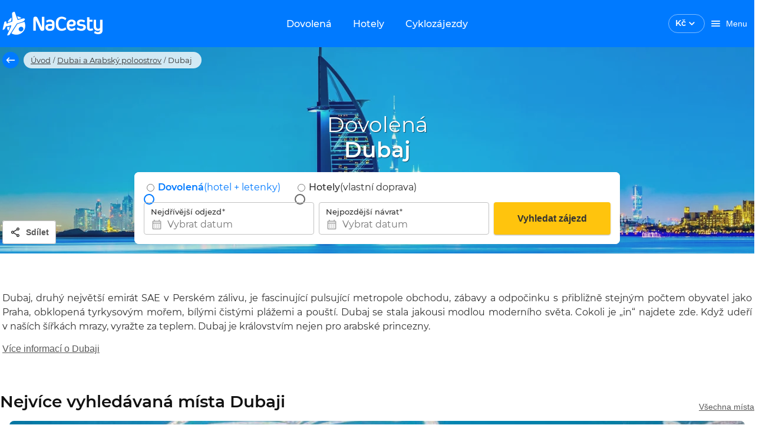

--- FILE ---
content_type: text/html; charset=utf-8
request_url: https://www.nacesty.cz/dubaj
body_size: 60466
content:
<!DOCTYPE html><html lang="cs" data-beasties-container><head prefix="og:http://ogp.me/ns#fb:http://ogp.me/ns/fb#http://nacesty.cz:http://ogp.me/ns/fb/nacesty.cz#">
    <meta charset="utf-8">
    <base href="/">
    <meta name="viewport" content="height=device-height, width=device-width, initial-scale=1.0, viewport-fit=cover">
    <meta name="google-site-verification" content="4dda9jcCtC72OuuzH3JjddD13HELaSzuwO_9JZqrc4k">
    <meta name="description" content="Dovolená Dubaj 2026. Obrovský výběr zájezdů, letenek a hotelů za super ceny. Tisíce recenzí a informací o lokalitách, vše přehledně na jednom místě.">
    <meta name="theme-color" content="#007aff">
    <title>Dovolená Dubaj 2026 | NaCesty.cz</title>
    <link rel="preconnect" href="https://www.google.com" crossorigin>
    <link rel="preconnect" href="https://googleads.g.doubleclick.net" crossorigin>
    <link rel="preconnect" href="https://www.googletagmanager.com">
    <link rel="preload" href="/assets/fonts/Montserrat-Regular.woff2" as="font" crossorigin>
    <link rel="preload" href="/assets/fonts/Montserrat-Medium.woff2" as="font" crossorigin>
    <link rel="preload" href="/assets/fonts/Montserrat-MediumItalic.woff2" as="font" crossorigin>
    <link rel="preload" href="/assets/fonts/Montserrat-SemiBold.woff2" as="font" crossorigin>
    <link rel="preload" href="/assets/fonts/Montserrat-Bold.woff2" as="font" crossorigin>
    <style>.keen-slider:not([data-keen-slider-disabled]){-webkit-touch-callout:none;-webkit-tap-highlight-color:transparent;align-content:flex-start;display:flex;overflow:hidden;position:relative;touch-action:pan-y;-webkit-user-select:none;-moz-user-select:none;-ms-user-select:none;user-select:none;-khtml-user-select:none;width:100%}.keen-slider:not([data-keen-slider-disabled]) .keen-slider__slide{min-height:100%;overflow:hidden;position:relative;width:100%}
</style><link rel="stylesheet" href="keen-slider.css" media="print" onload="this.media='all'"><noscript><link rel="stylesheet" href="keen-slider.css" media="only x" onload="this.media='all'"></noscript>
    <link rel="stylesheet" href="flag-icons.css" media="print" onload="this.media='all'"><noscript><link rel="stylesheet" href="flag-icons.css" media="only x" onload="this.media='all'"></noscript>
    <link rel="manifest" href="manifest.webmanifest">
  <style>@font-face{font-family:Montserrat;font-style:normal;font-weight:400;src:local("Montserrat Regular"),local("Montserrat-Regular"),url(/assets/fonts/Montserrat-Regular.woff2) format("woff2");font-display:swap}@font-face{font-family:Montserrat;font-style:normal;font-weight:500;src:local("Montserrat Medium"),local("Montserrat-Medium"),url(/assets/fonts/Montserrat-Medium.woff2) format("woff2");font-display:swap}@font-face{font-family:Montserrat;font-style:normal;font-weight:600;src:local("Montserrat SemiBold"),local("Montserrat-SemiBold"),url(/assets/fonts/Montserrat-SemiBold.woff2) format("woff2");font-display:swap}@font-face{font-family:Montserrat;font-style:normal;font-weight:700;src:local("Montserrat Bold"),local("Montserrat-Bold"),url(/assets/fonts/Montserrat-Bold.woff2) format("woff2");font-display:swap}@font-face{font-family:Montserrat;font-style:italic;font-weight:500;src:local("Montserrat Italic"),local("Montserrat-MediumItalic"),url(/assets/fonts/Montserrat-MediumItalic.woff2) format("woff2");font-display:optional}@layer primeng{.p-component,.p-component *{box-sizing:border-box}.p-hidden-accessible{border:0;clip:rect(0 0 0 0);height:1px;margin:-1px;overflow:hidden;padding:0;position:absolute;width:1px}.p-hidden-accessible input{transform:scale(0)}@-webkit-keyframes p-fadein{0%{opacity:0}to{opacity:1}}button{border-radius:0}}@-webkit-keyframes p-icon-spin{0%{-webkit-transform:rotate(0);transform:rotate(0)}to{-webkit-transform:rotate(359deg);transform:rotate(359deg)}}@layer primeng{}@layer primeng{}@layer primeng{.p-checkbox{display:inline-flex;cursor:pointer;-webkit-user-select:none;user-select:none;vertical-align:bottom;position:relative}.p-checkbox-box{display:flex;justify-content:center;align-items:center}.p-checkbox-label{line-height:1}}@layer primeng{}@layer primeng{}@layer primeng{}@layer primeng{.p-radiobutton{display:inline-flex;cursor:pointer;-webkit-user-select:none;user-select:none;vertical-align:bottom;position:relative}.p-radiobutton-box{display:flex;justify-content:center;align-items:center}.p-radiobutton-icon{-webkit-backface-visibility:hidden;backface-visibility:hidden;transform:translateZ(0) scale(.1);border-radius:50%;visibility:hidden}.p-radiobutton-box.p-highlight .p-radiobutton-icon{transform:translateZ(0) scale(1);visibility:visible}.p-radiobutton-label{line-height:1}}@layer primeng{.p-ripple{overflow:hidden;position:relative}.p-ink{display:block;position:absolute;background:#ffffff80;border-radius:100%;transform:scale(0)}}@layer primeng{}html,body{height:100vh}html{font-size:10px}body{font-family:Montserrat,-apple-system,BlinkMacSystemFont,Segoe UI,Roboto,Helvetica,Arial,sans-serif;font-weight:400;background-color:var(--white);color:var(--text-color);font-size:10px;padding:0;margin:0;min-height:100%;-webkit-font-smoothing:antialiased;-moz-osx-font-smoothing:grayscale}:root{--info-bar-height: calc(var(--offline-banner-height) + var(--banner-height));--offline-banner-height: 0px;--navbar-h: 80;--navbar-height: 80px;--navbar-nav-height: 48px;--banner-height: 0px;--nc-layout-max-width-desktop: 1332px;--nc-layout-max-width-desktop-wide: 1640px}@media (max-width: 992px){:root{--navbar-h: 60;--navbar-height: 60px;--navbar-nav-height: 0}}.grid{display:flex;flex-wrap:wrap;margin-right:-.8rem;margin-left:-.8rem;margin-top:-.8rem}.grid>.col,.grid>[class*=col]{box-sizing:border-box}.grid-nogutter{margin-right:0;margin-left:0;margin-top:0}.grid-nogutter>.col,.grid-nogutter>[class*=col-]{padding:0}.col{flex-grow:1;flex-basis:0;padding:.8rem}.col-3{flex:0 0 auto;padding:.8rem;width:25%}.col-6{flex:0 0 auto;padding:.8rem;width:50%}.col-12{flex:0 0 auto;padding:.8rem;width:100%}@media screen and (min-width: 992px){.lg\:col-3{flex:0 0 auto;padding:.8rem;width:25%}.lg\:col-6{flex:0 0 auto;padding:.8rem;width:50%}.lg\:col-9{flex:0 0 auto;padding:.8rem;width:75%}}.bg-white{background-color:var(--nc-white)!important}.text-white{color:var(--nc-white)!important}.bg-smoke{background-color:var(--nc-warm-smoke)!important}.text-777{color:var(--nc-color-777)!important}.fill-primary{fill:var(--primary-color)!important}.fill-white{fill:var(--nc-white)!important}.fill-secondary{fill:var(--text-color-secondary)!important}.field-checkbox,.field-radiobutton{margin-bottom:.8rem;display:flex;align-items:center}.hidden{display:none!important}.block{display:block!important}.flex{display:flex!important}.inline-flex{display:inline-flex!important}@media screen and (min-width: 992px){.lg\:hidden{display:none!important}.lg\:block{display:block!important}.lg\:inline-block{display:inline-block!important}.lg\:flex{display:flex!important}.lg\:inline-flex{display:inline-flex!important}}.text-center{text-align:center!important}@media screen and (min-width: 992px){.lg\:text-left{text-align:left!important}}.underline{text-decoration:underline!important}.no-underline{text-decoration:none!important}.text-overflow-ellipsis{text-overflow:ellipsis!important}.font-normal{font-weight:400!important}.font-medium{font-weight:500!important}.font-semibold{font-weight:600!important}@media screen and (min-width: 992px){.lg\:font-normal{font-weight:400!important}}.text-base{font-size:1.4rem!important}.white-space-nowrap{white-space:nowrap!important}.flex-column{flex-direction:column!important}@media screen and (min-width: 992px){.lg\:flex-column{flex-direction:column!important}}.flex-wrap{flex-wrap:wrap!important}.justify-content-start{justify-content:flex-start!important}.justify-content-end{justify-content:flex-end!important}.justify-content-center{justify-content:center!important}.justify-content-between{justify-content:space-between!important}@media screen and (min-width: 992px){.lg\:justify-content-start{justify-content:flex-start!important}.lg\:justify-content-end{justify-content:flex-end!important}.lg\:justify-content-between{justify-content:space-between!important}}.align-items-center{align-items:center!important}.align-items-end{align-items:flex-end!important}.align-items-baseline{align-items:baseline!important}.flex-1{flex:1 1 0%!important}.gap-2{gap:.8rem!important}.gap-3{gap:1.6rem!important}.row-gap-2{row-gap:.8rem!important}@media screen and (min-width: 992px){.lg\:gap-3{gap:1.6rem!important}.lg\:row-gap-0{row-gap:0rem!important}}.p-0{padding:0rem!important}.p-2{padding:.8rem!important}.pt-2{padding-top:.8rem!important}.pt-3{padding-top:1.6rem!important}.pt-5{padding-top:3.2rem!important}.pr-1{padding-right:.4rem!important}.pr-2{padding-right:.8rem!important}.pl-0{padding-left:0rem!important}.pl-3{padding-left:1.6rem!important}.pb-0{padding-bottom:0rem!important}.pb-2{padding-bottom:.8rem!important}.pb-3{padding-bottom:1.6rem!important}.pb-5{padding-bottom:3.2rem!important}.px-0{padding-left:0rem!important;padding-right:0rem!important}.px-2{padding-left:.8rem!important;padding-right:.8rem!important}.px-3{padding-left:1.6rem!important;padding-right:1.6rem!important}.py-1{padding-top:.4rem!important;padding-bottom:.4rem!important}.py-2{padding-top:.8rem!important;padding-bottom:.8rem!important}.py-3{padding-top:1.6rem!important;padding-bottom:1.6rem!important}.py-5{padding-top:3.2rem!important;padding-bottom:3.2rem!important}@media screen and (min-width: 992px){.lg\:p-0{padding:0rem!important}.lg\:pt-7{padding-top:6.4rem!important}.lg\:pr-2{padding-right:.8rem!important}.lg\:pr-3{padding-right:1.6rem!important}.lg\:pb-5{padding-bottom:3.2rem!important}.lg\:px-0{padding-left:0rem!important;padding-right:0rem!important}.lg\:px-1{padding-left:.4rem!important;padding-right:.4rem!important}.lg\:py-7{padding-top:6.4rem!important;padding-bottom:6.4rem!important}}.m-0{margin:0rem!important}.m-auto{margin:auto!important}.mt-0{margin-top:0rem!important}.mt-2{margin-top:.8rem!important}.mt-3{margin-top:1.6rem!important}.mt-5{margin-top:3.2rem!important}.mr-1{margin-right:.4rem!important}.mr-2{margin-right:.8rem!important}.mr-3{margin-right:1.6rem!important}.ml-1{margin-left:.4rem!important}.ml-4{margin-left:2.4rem!important}.mb-0{margin-bottom:0rem!important}.mb-1{margin-bottom:.4rem!important}.mb-2{margin-bottom:.8rem!important}.mb-3{margin-bottom:1.6rem!important}.mb-4{margin-bottom:2.4rem!important}.-mx-2{margin-left:-.8rem!important;margin-right:-.8rem!important}.my-0{margin-top:0rem!important;margin-bottom:0rem!important}.my-2{margin-top:.8rem!important;margin-bottom:.8rem!important}@media screen and (min-width: 768px){.md\:mt-3{margin-top:1.6rem!important}}@media screen and (min-width: 992px){.lg\:mt-0{margin-top:0rem!important}.lg\:mb-0{margin-bottom:0rem!important}.lg\:mb-2{margin-bottom:.8rem!important}.lg\:my-0{margin-top:0rem!important;margin-bottom:0rem!important}}.shadow-4{box-shadow:var(--nc-shadow-4)!important}.border-round-md{border-radius:var(--border-radius-md)!important}.w-full{width:100%!important}.h-full{height:100%!important}.max-w-0{max-width:0!important}.absolute{position:absolute!important}.relative{position:relative!important}.top-0{top:0!important}.left-0{left:0!important}.bottom-0{bottom:0!important}.overflow-hidden{overflow:hidden!important}.z-1{z-index:1!important}.list-none{list-style:none!important}.pointer-events-none{pointer-events:none!important}.cursor-pointer{cursor:pointer!important}h1,h2,h3{font-weight:600}h1,.h1{font-family:inherit;letter-spacing:0;font-weight:600;font-size:3.6rem;line-height:4.32rem;color:#111;margin-top:3.2rem;margin-bottom:2.4rem}h2{font-family:inherit;letter-spacing:0;font-weight:600;font-size:2.8rem;line-height:3.36rem;color:#111;margin-top:3.2rem;margin-bottom:1.6rem}h3{font-family:inherit;letter-spacing:0;font-weight:600;font-size:2.4rem;line-height:2.88rem;color:#111111de;margin-top:1.6rem;margin-bottom:1.6rem}.h4{font-family:inherit;letter-spacing:0;font-weight:600;font-size:2rem;line-height:2.4rem;color:#111;margin-top:1.6rem;margin-bottom:1.6rem}.h5{font-family:inherit;letter-spacing:0;font-weight:600;font-size:1.6rem;line-height:1.92rem;color:#111;margin-top:1.6rem;margin-bottom:1.6rem}p,a{font-family:inherit;letter-spacing:0;font-weight:400;color:#303030;font-size:1.6rem;line-height:2.4rem;margin:0;padding:0}a{color:#007aff;line-height:1.8rem;text-decoration:none}a:hover{text-decoration:underline}p,ul{font-size:1.6rem;line-height:2.4rem;letter-spacing:0;font-weight:400}label,.label{font-family:inherit;letter-spacing:0;font-weight:400;color:#303030;font-size:1.3rem;line-height:1.6rem}.label-gray{font-size:1.3rem;line-height:1.5rem;letter-spacing:0;font-weight:400;color:#777}.text-title{font-size:1.6rem;line-height:1.9rem;letter-spacing:0;font-weight:600;color:#333}.text-base{font-family:inherit;letter-spacing:0;font-weight:400;color:#303030}.text-antracite{color:var(--nc-antracite)!important}.input-label{border:none;appearance:none;outline:none;padding:0;margin:0}:root{--text-color: rgba(0, 0, 0, .87);--text-color-secondary: #aaaaaa;--font-family: Montserrat;--surface-0: #ffffff;--surface-50: #fafafa;--surface-100: #f5f5f5;--surface-200: #eeeeee;--surface-300: #e0e0e0;--surface-400: #bdbdbd;--surface-500: #9e9e9e;--surface-600: #757575;--surface-700: #616161;--surface-800: #424242;--surface-900: #212121;--gray-50: #fafafa;--gray-100: #f5f5f5;--gray-200: #eeeeee;--gray-300: #e0e0e0;--gray-400: #bdbdbd;--gray-500: #9e9e9e;--gray-600: #757575;--gray-700: #616161;--gray-800: #424242;--gray-900: #212121;--content-padding: 1rem;--inline-spacing: .6rem;--border-radius: 4px;--surface-ground: #fafafa;--surface-section: #ffffff;--surface-card: #ffffff;--surface-overlay: #ffffff;--surface-border: rgba(0, 0, 0, .12);--surface-hover: rgba(0, 0, 0, .04);--maskbg: rgba(0, 0, 0, .32);--focus-ring: 0 0 0 .2rem #bfdbfe;color-scheme:light}*{box-sizing:border-box}.p-component{font-family:Montserrat;font-size:1.4rem;font-weight:400}.p-component:disabled{opacity:.38}.p-checkbox{width:18px;height:18px}.p-checkbox .p-checkbox-box{border:2px solid #c2c2c2;background:#fff;width:18px;height:18px;color:#000000de;border-radius:4px;transition:opacity .2s,background-color .2s,border-color .2s,color .2s,box-shadow .2s,background-size .2s cubic-bezier(.64,.09,.08,1)}.p-checkbox .p-checkbox-box .p-checkbox-icon{transition-duration:.2s;color:#fff;font-size:14px}.p-checkbox:not(.p-checkbox-disabled) .p-checkbox-box:hover{border-color:#000000de}.p-checkbox-label{margin-left:.6rem}.p-radiobutton{width:18px;height:18px}.p-radiobutton .p-radiobutton-box{border:2px solid #666666;background:#fff;width:18px;height:18px;color:#000000de;border-radius:50%;transition:opacity .2s,background-color .2s,border-color .2s,color .2s,box-shadow .2s,background-size .2s cubic-bezier(.64,.09,.08,1)}.p-radiobutton .p-radiobutton-box:not(.p-disabled):not(.p-highlight):hover{border-color:#000000de}.p-radiobutton .p-radiobutton-box .p-radiobutton-icon{width:8px;height:8px;transition-duration:.2s;background-color:#007aff}.p-radiobutton .p-radiobutton-box.p-highlight{border-color:#007aff;background:#fff}.p-radiobutton .p-radiobutton-box.p-highlight:not(.p-disabled):hover{border-color:#007aff;background:#fff;color:#007aff}.p-radiobutton-label{margin-left:.6rem}input:-webkit-autofill,input:-webkit-autofill:hover,input:-webkit-autofill:focus,input:-webkit-autofill:active{-webkit-box-shadow:0 0 0 30px white inset!important}input:disabled{background:var(--nc-white-smoke)}.p-checkbox{border-radius:50%;transition:box-shadow .2s}.p-checkbox .p-checkbox-box{border-color:#c2c2c2;border-radius:2px;position:relative}.p-checkbox .p-checkbox-box:not(.p-disabled):hover{border-color:#007aff}.p-checkbox:not(.p-checkbox-disabled):hover{box-shadow:0 0 1px 10px #0000000a}.p-radiobutton{border-radius:50%;transition:box-shadow .2s}.p-radiobutton .p-radiobutton-box:not(.p-disabled):not(.p-highlight):hover{border:2px solid #007aff}.p-radiobutton:not(.p-radiobutton-disabled):hover{box-shadow:0 0 1px 10px #0000000a}.p-radiobutton.p-radiobutton-checked:not(.p-radiobutton-disabled):hover{box-shadow:0 0 1px 10px #007aff0a}.col{padding-top:0;padding-bottom:0}.col:first-of-type{padding-left:1.6rem}.col:last-of-type{padding-right:1.6rem}.required-marker{-webkit-font-smoothing:antialiased;color:var(--nc-paragraph);font-size:1.3rem;line-height:1.6rem}.required-marker:after{margin-left:1px;margin-right:0;content:"*"}
</style><link rel="stylesheet" href="styles-XIAIXRK5.css" media="print" onload="this.media='all'"><noscript><link rel="stylesheet" href="styles-XIAIXRK5.css"></noscript><style ng-app-id="ng">[_nghost-ng-c265307570]{display:block}[_nghost-ng-c265307570]     .skeleton{background-color:var(--nc-sky-75)!important}</style><link _ngcontent-ng-c265307570 href="https://files.nacesty.cz" rel="dns-prefetch"><link _ngcontent-ng-c265307570 href="https://files.nacesty.cz" rel="preconnect"><style ng-app-id="ng">[_nghost-ng-c4231565146]{top:0;position:fixed;width:100%;z-index:999;display:block}@keyframes _ngcontent-ng-c4231565146_fadeInStatus{0%{opacity:0}to{opacity:1}}.offline-container[_ngcontent-ng-c4231565146]{display:flex;justify-content:center;align-items:center;width:100%;padding:var(--nc-spacing-md) var(--nc-spacing-xl);background-color:var(--nc-danger);overflow:hidden;opacity:1;height:var(--offline-banner-height);z-index:10;animation:_ngcontent-ng-c4231565146_fadeInStatus .75s}.offline-container[_ngcontent-ng-c4231565146]   .info-text[_ngcontent-ng-c4231565146], .status-container[_ngcontent-ng-c4231565146]   .info-text[_ngcontent-ng-c4231565146]{font-size:1.2rem}@media (min-width: 993px){.offline-container[_ngcontent-ng-c4231565146]   .info-text[_ngcontent-ng-c4231565146], .status-container[_ngcontent-ng-c4231565146]   .info-text[_ngcontent-ng-c4231565146]{font-size:1.3rem}}.banner-container[_ngcontent-ng-c4231565146]{grid-template-columns:1fr 2rem;align-items:center;width:100%;padding:var(--nc-spacing-md) var(--nc-spacing-xl);background-color:var(--nc-sun-05);overflow:hidden;display:grid;opacity:1;height:var(--banner-height)}.banner-container[_ngcontent-ng-c4231565146]   .info-text[_ngcontent-ng-c4231565146]{font-size:1.2rem}@media (min-width: 993px){.banner-container[_ngcontent-ng-c4231565146]   .info-text[_ngcontent-ng-c4231565146]{font-size:1.3rem}}[_nghost-ng-c4231565146]   .banner-container[_ngcontent-ng-c4231565146]     .font-inherit{font-size:inherit}.nav-bar__toolbar[_ngcontent-ng-c4231565146]{background-color:var(--nc-sky);height:var(--navbar-height)}.nav-bar__toolbar[_ngcontent-ng-c4231565146]   .toolbar-btn[_ngcontent-ng-c4231565146]{color:var(--nc-white);max-height:3.6rem}@media (max-width: 768px){.nav-bar__toolbar[_ngcontent-ng-c4231565146]   .toolbar-btn[_ngcontent-ng-c4231565146]{padding:0}}@media (min-width: 769px){.nav-bar__toolbar[_ngcontent-ng-c4231565146]   .toolbar-btn[_ngcontent-ng-c4231565146]{padding-left:var(--nc-spacing-md);padding-right:var(--nc-spacing-md)}}.nav-bar__toolbar[_ngcontent-ng-c4231565146]   .welcome-text[_ngcontent-ng-c4231565146]{font-size:1.4rem;line-height:1.8rem}.nav-bar__toolbar-navigation[_ngcontent-ng-c4231565146]{position:absolute;left:50%;transform:translate(-50%)}.nav-bar__toolbar-logo-wrapper.with-dynamic-content[_ngcontent-ng-c4231565146], .nav-bar__toolbar-user.with-dynamic-content[_ngcontent-ng-c4231565146], .nav-bar__toolbar-navigation.with-dynamic-content[_ngcontent-ng-c4231565146]{display:none!important}.nav-bar__toolbar-navigation[_ngcontent-ng-c4231565146]   a[_ngcontent-ng-c4231565146]{transition:var(--nc-form-element-transition);will-change:background-color;border-radius:var(--border-radius-md)}.nav-bar__toolbar-navigation[_ngcontent-ng-c4231565146]   a[_ngcontent-ng-c4231565146]:hover, .nav-bar__toolbar-navigation[_ngcontent-ng-c4231565146]   a[_ngcontent-ng-c4231565146]:active, .nav-bar__toolbar-navigation--active[_ngcontent-ng-c4231565146]{background-color:var(--nc-sky-75)}.nav-bar__toolbar-wrapper.default[_ngcontent-ng-c4231565146]{max-width:var(--nc-layout-max-width-desktop)}.nav-bar__toolbar-wrapper.wide[_ngcontent-ng-c4231565146]{max-width:var(--nc-layout-max-width-desktop-wide)}.nav-bar__toolbar-logo-wrapper[_ngcontent-ng-c4231565146]{justify-content:flex-start;display:flex}@media (min-width: 993px){.nav-bar__toolbar-logo-wrapper[_ngcontent-ng-c4231565146]{width:22rem}}@media (min-width: 1441px){.nav-bar__toolbar-logo-wrapper[_ngcontent-ng-c4231565146]{width:30rem}}[_nghost-ng-c4231565146]     .login-user-avatar{background:transparent;border:1px solid var(--nc-sky-50)}[_nghost-ng-c4231565146]     .login-user-avatar nc-icon{fill:var(--nc-white)}.logged-user-avatar[_ngcontent-ng-c4231565146]{background-color:var(--nc-sky-10);color:var(--nc-sky);cursor:pointer}</style><style ng-app-id="ng">[_ngcontent-ng-c393952365]:root{--text-color: rgba(0, 0, 0, .87);--text-color-secondary: #aaaaaa;--font-family: Montserrat;--surface-0: #ffffff;--surface-50: #fafafa;--surface-100: #f5f5f5;--surface-200: #eeeeee;--surface-300: #e0e0e0;--surface-400: #bdbdbd;--surface-500: #9e9e9e;--surface-600: #757575;--surface-700: #616161;--surface-800: #424242;--surface-900: #212121;--gray-50: #fafafa;--gray-100: #f5f5f5;--gray-200: #eeeeee;--gray-300: #e0e0e0;--gray-400: #bdbdbd;--gray-500: #9e9e9e;--gray-600: #757575;--gray-700: #616161;--gray-800: #424242;--gray-900: #212121;--content-padding: 1rem;--inline-spacing: .6rem;--border-radius: 4px;--surface-ground: #fafafa;--surface-section: #ffffff;--surface-card: #ffffff;--surface-overlay: #ffffff;--surface-border: rgba(0, 0, 0, .12);--surface-hover: rgba(0, 0, 0, .04);--maskbg: rgba(0, 0, 0, .32);--focus-ring: 0 0 0 .2rem #bfdbfe;color-scheme:light}[_ngcontent-ng-c393952365]:root{--font-size: 1.4rem;--nc-shadow-none: none;--nc-shadow-1: 0 1px 8px #0000001a;--nc-shadow-2: 0 1px 4px #00000026;--nc-shadow-3: 0 1px 8px #00000026;--nc-shadow-4: 0 8px 16px #0000000d;--nc-shadow-5: 0 8px 16px #00000026;--nc-shadow-6: 0 1px 2px #0000004d;--nc-shadow-7: 0 1px 4px #00000029;--border-radius-xs: .4rem;--border-radius-sm: .6rem;--border-radius-md: .8rem;--border-radius-lg: 1.2rem;--border-radius-xl: 1.6rem;--border-radius-2xl: 2.4rem;--border-radius-3xl: 3.2rem;--primary-color: #007aff;--primary-color-text: #ffffff;--primary-color-darken: #003e80;--primary-color-text-darken: #ffffff;--accent-color: #ffc40d;--accent-color-text: #333333;--nc-sky: #007aff;--nc-sky-05: #f2f8ff;--nc-sky-10: #e5f1ff;--nc-sky-20: #cce4ff;--nc-sky-30: #b2d7ff;--nc-sky-40: #99caff;--nc-sky-50: #7fbcff;--nc-sky-75: #409bff;--nc-ocean: #003e80;--nc-sun: #ffc40d;--nc-sun-05: #fffcf2;--nc-sun-10: #fff9e6;--nc-sun-20: #fff3ce;--nc-sun-30: #ffedb5;--nc-sun-40: #ffe79e;--nc-sun-50: #ffe185;--nc-orange: #ff7700;--nc-mandarine: #ff9500;--nc-success: #76bb27;--nc-success-05: rgba(118, 187, 39, .0509803922);--nc-danger: #d92121;--nc-danger-05: rgba(217, 33, 33, .0509803922);--nc-danger-30: rgba(217, 33, 33, .2509803922);--nc-black: #111111;--nc-white: #ffffff;--nc-white-75: rgba(255, 255, 255, .75);--nc-paragraph: #303030;--nc-antracite: #595959;--nc-dark-gray: #777;--nc-silver: #c2c2c2;--nc-light-gray: #ebebeb;--nc-white-smoke: #f6f6f6;--nc-warm-smoke: #f8f7f4;--nc-color-777: #777777;--nc-teal: #0d6474;--nc-form-element-transition: opacity .2s, background-color .2s, border-color .2s, color .2s, box-shadow .2s, background-size .2s cubic-bezier(.64, .09, .08, 1);--nc-border: 1px solid var(--nc-border-color);--nc-border-color: #e8e8e8;--nc-border-color2: #c2c2c2;--nc-spacing-xs: .4rem;--nc-spacing-sm: .6rem;--nc-spacing-md: .8rem;--nc-spacing-lg: 1.2rem;--nc-spacing-xl: 1.6rem;--nc-spacing-2xl: 2.4rem;--nc-spacing-3xl: 3.2rem;--nc-spacing-5xl: 4.8rem;--nc-transition-duration: .2s}[_nghost-ng-c393952365]{display:inline-block}.nc-currency-select[_ngcontent-ng-c393952365]{border:1px solid var(--text-color);border-radius:var(--border-radius-xl);transition:var(--nc-form-element-transition);padding:.5rem 1.1rem;cursor:pointer}.nc-currency-select__label[_ngcontent-ng-c393952365]{font-size:1.4rem;line-height:1.8rem;font-weight:600}.nc-currency-select[_ngcontent-ng-c393952365]:hover{background:#0000000a}.nc-currency-select--inverted[_ngcontent-ng-c393952365]{color:var(--nc-white);border-color:#ffffff80}.nc-currency-select--inverted[_ngcontent-ng-c393952365]   nc-icon[_ngcontent-ng-c393952365]{fill:var(--nc-white)}.nc-currency-select[_ngcontent-ng-c393952365]   .nc-current-select-items[_ngcontent-ng-c393952365]{margin:0;padding:.5rem 1.1rem}.nc-currency-select-panel[_ngcontent-ng-c393952365]{background:#fff;color:#000000de;border:0 none;border-radius:var(--border-radius-xs);box-shadow:0 1px 4px #0000001a}  .nc-currency-select-items{padding:0;margin:0}  .nc-currency-select-items .nc-currency-select-item:first-of-type{border-top-left-radius:var(--border-radius-xs);border-top-right-radius:var(--border-radius-xs)}  .nc-currency-select-items .nc-currency-select-item:last-of-type{border-bottom-left-radius:var(--border-radius-xs);border-bottom-right-radius:var(--border-radius-xs)}  .nc-currency-select-items .nc-currency-select-item{margin:0;padding:.8rem 1.2rem;border:0 none;color:#000000de;background:transparent;transition:none;border-radius:0;cursor:pointer;white-space:nowrap;position:relative;overflow:hidden}  .nc-currency-select-items .nc-currency-select-item.nc-highlight{color:#007aff;background:#007aff1a}  .nc-currency-select-items .nc-currency-select-item:not(.nc-highlight):not(.nc-disabled):hover{color:#000000de;background:#e5f1ff}.nc-currency-select-panel[_ngcontent-ng-c393952365]   .nc-currency-select-item[_ngcontent-ng-c393952365]   .nc-current-select-label[_ngcontent-ng-c393952365]{line-height:1.8rem;font-size:1.4rem;font-weight:500;color:#333}</style><style ng-app-id="ng">:root{--text-color: rgba(0, 0, 0, .87);--text-color-secondary: #aaaaaa;--font-family: Montserrat;--surface-0: #ffffff;--surface-50: #fafafa;--surface-100: #f5f5f5;--surface-200: #eeeeee;--surface-300: #e0e0e0;--surface-400: #bdbdbd;--surface-500: #9e9e9e;--surface-600: #757575;--surface-700: #616161;--surface-800: #424242;--surface-900: #212121;--gray-50: #fafafa;--gray-100: #f5f5f5;--gray-200: #eeeeee;--gray-300: #e0e0e0;--gray-400: #bdbdbd;--gray-500: #9e9e9e;--gray-600: #757575;--gray-700: #616161;--gray-800: #424242;--gray-900: #212121;--content-padding: 1rem;--inline-spacing: .6rem;--border-radius: 4px;--surface-ground: #fafafa;--surface-section: #ffffff;--surface-card: #ffffff;--surface-overlay: #ffffff;--surface-border: rgba(0, 0, 0, .12);--surface-hover: rgba(0, 0, 0, .04);--maskbg: rgba(0, 0, 0, .32);--focus-ring: 0 0 0 .2rem #bfdbfe;color-scheme:light}:root{--font-size: 1.4rem;--nc-shadow-none: none;--nc-shadow-1: 0 1px 8px #0000001a;--nc-shadow-2: 0 1px 4px #00000026;--nc-shadow-3: 0 1px 8px #00000026;--nc-shadow-4: 0 8px 16px #0000000d;--nc-shadow-5: 0 8px 16px #00000026;--nc-shadow-6: 0 1px 2px #0000004d;--nc-shadow-7: 0 1px 4px #00000029;--border-radius-xs: .4rem;--border-radius-sm: .6rem;--border-radius-md: .8rem;--border-radius-lg: 1.2rem;--border-radius-xl: 1.6rem;--border-radius-2xl: 2.4rem;--border-radius-3xl: 3.2rem;--primary-color: #007aff;--primary-color-text: #ffffff;--primary-color-darken: #003e80;--primary-color-text-darken: #ffffff;--accent-color: #ffc40d;--accent-color-text: #333333;--nc-sky: #007aff;--nc-sky-05: #f2f8ff;--nc-sky-10: #e5f1ff;--nc-sky-20: #cce4ff;--nc-sky-30: #b2d7ff;--nc-sky-40: #99caff;--nc-sky-50: #7fbcff;--nc-sky-75: #409bff;--nc-ocean: #003e80;--nc-sun: #ffc40d;--nc-sun-05: #fffcf2;--nc-sun-10: #fff9e6;--nc-sun-20: #fff3ce;--nc-sun-30: #ffedb5;--nc-sun-40: #ffe79e;--nc-sun-50: #ffe185;--nc-orange: #ff7700;--nc-mandarine: #ff9500;--nc-success: #76bb27;--nc-success-05: rgba(118, 187, 39, .0509803922);--nc-danger: #d92121;--nc-danger-05: rgba(217, 33, 33, .0509803922);--nc-danger-30: rgba(217, 33, 33, .2509803922);--nc-black: #111111;--nc-white: #ffffff;--nc-white-75: rgba(255, 255, 255, .75);--nc-paragraph: #303030;--nc-antracite: #595959;--nc-dark-gray: #777;--nc-silver: #c2c2c2;--nc-light-gray: #ebebeb;--nc-white-smoke: #f6f6f6;--nc-warm-smoke: #f8f7f4;--nc-color-777: #777777;--nc-teal: #0d6474;--nc-form-element-transition: opacity .2s, background-color .2s, border-color .2s, color .2s, box-shadow .2s, background-size .2s cubic-bezier(.64, .09, .08, 1);--nc-border: 1px solid var(--nc-border-color);--nc-border-color: #e8e8e8;--nc-border-color2: #c2c2c2;--nc-spacing-xs: .4rem;--nc-spacing-sm: .6rem;--nc-spacing-md: .8rem;--nc-spacing-lg: 1.2rem;--nc-spacing-xl: 1.6rem;--nc-spacing-2xl: 2.4rem;--nc-spacing-3xl: 3.2rem;--nc-spacing-5xl: 4.8rem;--nc-transition-duration: .2s}.nc-button{display:inline-flex;align-items:center;justify-content:center;background:var(--gray-200);color:var(--nc-antracite);border:0 none;padding:1rem 2rem;font-size:1.4rem;transition:opacity .2s,background-color .2s,border-color .2s,color .2s,box-shadow .2s,background-size .2s cubic-bezier(.64,.09,.08,1);border-radius:4px;font-weight:500;min-width:4rem;cursor:pointer;position:relative}.nc-button nc-icon{color:var(--nc-antracite)}.nc-button:enabled:focus{background:#007affc2}.nc-button:enabled:active{background:#007affad}.nc-button:enabled:hover{background:#007affeb;color:#fff;border-color:transparent}.nc-button:enabled:active{background:#007affad;color:#fff;border-color:transparent}.nc-button.nc-button-text{background-color:transparent;color:#007aff;border-color:transparent}.nc-button.nc-button-text:enabled:focus{background:#007aff0a;box-shadow:none}.nc-button.nc-button-text:enabled:hover{background:#007aff0a;color:#007aff;border-color:transparent}.nc-button.nc-button-text:enabled:active{background:#007aff0a;color:#007aff;border-color:transparent}.nc-button.nc-button-default{box-shadow:var(--nc-shadow-6)}.nc-button.nc-button-outlined{background:transparent;background-color:transparent;color:var(--nc-antracite)}.nc-button.nc-button-outlined .outline{border-color:var(--gray-400)}.nc-button.nc-button-outlined nc-icon{color:var(--nc-antracite)}.nc-button.nc-button-outlined:enabled:focus{background:#0000000a;box-shadow:none}.nc-button.nc-button-outlined:enabled:focus .outline{border-color:var(--gray-600)}.nc-button.nc-button-outlined:enabled:hover,.nc-button.nc-button-outlined:is(a):hover{color:var(--nc-antracite);background:#0000000a}.nc-button.nc-button-outlined:enabled:hover .outline,.nc-button.nc-button-outlined:is(a):hover .outline{border-color:var(--gray-600)}.nc-button.nc-button-outlined:enabled:active{color:var(--nc-antracite);background:#0000000a}.nc-button.nc-button-outlined:enabled:active .outline{border-color:var(--gray-600)}.nc-button.nc-button-link{color:var(--nc-antracite);background:transparent}.nc-button.nc-button-link .outline{border-color:transparent}.nc-button.nc-button-link nc-icon{fill:var(--nc-antracite)}.nc-button.nc-button-link:enabled:hover{background:transparent;color:var(--nc-black);text-decoration:underline}.nc-button.nc-button-link:enabled:hover .outline{border-color:transparent}.nc-button.nc-button-link:enabled:focus{background:transparent;box-shadow:none}.nc-button.nc-button-link:enabled:focus .outline{border-color:transparent}.nc-button.nc-button-link:enabled:active{background:transparent;color:var(--nc-black)}.nc-button.nc-button-link:enabled:active .outline{border-color:transparent}.nc-button.nc-button-text{color:var(--nc-paragraph)}.nc-button.nc-button-text:enabled:active{color:var(--nc-paragraph);background:#0000000a}.nc-button.nc-button-text:enabled:hover{color:var(--nc-paragraph);background:#0000000a}.nc-button:focus{outline:0 none;outline-offset:0;box-shadow:0 0 0 .2rem #bfdbfe}.nc-button:disabled{background-color:#0000001f!important;color:var(--nc-white)!important;opacity:1;cursor:default}.nc-button:disabled.nc-button-text{background-color:transparent!important;color:#c2c2c2!important}.nc-button:disabled.nc-button-text span{background-color:transparent!important;color:#c2c2c2!important}.nc-button:disabled nc-icon{fill:var(--nc-silver)!important}.nc-button-label{font-size:1.3rem;line-height:1.6rem;font-weight:600;color:inherit}.nc-button.nc-button-sm{line-height:1rem}.nc-has-icons{padding:.8rem 2rem}.nc-button.nc-button-lg{line-height:1.9rem;font-size:1.6rem;font-weight:700;padding:1.8rem 3.2rem}@media (max-width: 375px){.nc-button.nc-button-lg{padding:var(--nc-spacing-xl) var(--nc-spacing-2xl)}}.nc-button.nc-button-lg nc-icon{font-size:1.6rem}.nc-button.nc-button-primary{color:#fff;background:#007aff}.nc-button.nc-button-primary nc-icon{fill:#fff}.nc-button.nc-button-primary.nc-button-outlined{background:transparent;color:#007aff}.nc-button.nc-button-primary.nc-button-outlined .outline{border-color:var(--nc-sky)}.nc-button.nc-button-primary.nc-button-outlined nc-icon{fill:var(--nc-sky)}.nc-button.nc-button-primary.nc-button-outlined:enabled:hover{background:#007aff0a;color:#007aff}.nc-button.nc-button-primary.nc-button-outlined:enabled:hover .outline{border-color:var(--nc-sky)}.nc-button.nc-button-primary.nc-button-outlined:enabled:focus{background:#007aff0a;box-shadow:none}.nc-button.nc-button-primary.nc-button-outlined:enabled:focus .outline{border-color:var(--nc-sky)}.nc-button.nc-button-primary.nc-button-outlined:enabled:active{background:#007aff29;color:#007aff}.nc-button.nc-button-primary.nc-button-outlined:enabled:active .outline{border-color:var(--nc-sky)}.nc-button.nc-button-primary.nc-button-text{background-color:transparent;color:#007aff}.nc-button.nc-button-primary.nc-button-text .outline{border-color:transparent}.nc-button.nc-button-primary.nc-button-text:enabled:hover{background:#007aff0a;color:#007aff}.nc-button.nc-button-primary.nc-button-text:enabled:hover .outline{border-color:transparent}.nc-button.nc-button-primary.nc-button-text:enabled:active{background:#007aff29;color:#007aff}.nc-button.nc-button-primary.nc-button-text:enabled:active .outline{border-color:transparent}.nc-button.nc-button-primary.nc-button-link{color:#007aff;background:transparent}.nc-button.nc-button-primary.nc-button-link .outline{border-color:transparent}.nc-button.nc-button-primary.nc-button-link nc-icon{fill:#007aff}.nc-button.nc-button-primary.nc-button-link:enabled:hover{background:transparent;color:#007aff;text-decoration:underline}.nc-button.nc-button-primary.nc-button-link:enabled:hover .outline{border-color:transparent}.nc-button.nc-button-primary.nc-button-link:enabled:focus{background:transparent;box-shadow:none}.nc-button.nc-button-primary.nc-button-link:enabled:focus .outline{border-color:transparent}.nc-button.nc-button-primary.nc-button-link:enabled:active{background:transparent;color:#007aff}.nc-button.nc-button-primary.nc-button-link:enabled:active .outline{border-color:transparent}.nc-button.nc-button-secondary{color:#333;background:#ffc40d;border:0 none}.nc-button.nc-button-secondary nc-icon{fill:#333}.nc-button.nc-button-secondary:enabled:hover{background:#ffc40deb;color:#333}.nc-button.nc-button-secondary:enabled:hover .outline{border-color:transparent}.nc-button.nc-button-secondary:enabled:focus{box-shadow:none}.nc-button.nc-button-secondary:enabled:active{background:#ffc40dad;color:#333}.nc-button.nc-button-secondary:enabled:active .outline{border-color:transparent}.nc-button.nc-button-secondary.nc-button-outlined{background:transparent;color:#ffc40d}.nc-button.nc-button-secondary.nc-button-outlined .outline{border-color:var(--nc-sun)}.nc-button.nc-button-secondary.nc-button-outlined nc-icon{fill:var(--nc-sun)}.nc-button.nc-button-secondary.nc-button-outlined:enabled:hover{background:#ffc40d0a;color:#ffc40d}.nc-button.nc-button-secondary.nc-button-outlined:enabled:hover .outline{border-color:var(--nc-sun)}.nc-button.nc-button-secondary.nc-button-outlined:enabled:focus{background:#ffc40d29;color:#ffc40d}.nc-button.nc-button-secondary.nc-button-outlined:enabled:focus .outline{border-color:var(--nc-sun)}.nc-button.nc-button-secondary.nc-button-outlined:enabled:active{background:#ffc40d29;color:#ffc40d}.nc-button.nc-button-secondary.nc-button-outlined:enabled:active .outline{border-color:var(--nc-sun)}.nc-button.nc-button-secondary.nc-button-text{background-color:transparent;color:#ffc40d;border-color:transparent}.nc-button.nc-button-secondary.nc-button-text:enabled:hover{background:#ffc40d0a;border-color:transparent;color:#ffc40d}.nc-button.nc-button-secondary.nc-button-text:enabled:active{background:#ffc40d29;border-color:transparent;color:#ffc40d}.nc-button.nc-button-secondary.nc-button-link{color:#ffc40d;background:transparent;border:transparent}.nc-button.nc-button-secondary.nc-button-link nc-icon{fill:#ffc40d}.nc-button.nc-button-secondary.nc-button-link:enabled:hover{background:transparent;color:#ffc40deb;border-color:transparent;text-decoration:underline}.nc-button.nc-button-secondary.nc-button-link:enabled:focus{background:transparent;box-shadow:none;border-color:transparent}.nc-button.nc-button-secondary.nc-button-link:enabled:active{background:transparent;color:#ffc40deb;border-color:transparent}.nc-button.nc-button-secondary:enabled:focus{background:#ffc40dc2}.nc-button.nc-button-secondary:enabled:active{background:#ffc40dad}.nc-button.nc-button-secondary.nc-button-text:enabled:focus,.nc-button.nc-button-secondary.nc-button-outlined:enabled:focus{background:#ffc40d1f}.nc-button.nc-button-secondary.nc-button-text:enabled:active,.nc-button.nc-button-secondary.nc-button-outlined:enabled:active{background:#ffc40d29}.nc-button.nc-button-secondary.nc-button-text .p-ink,.nc-button.nc-button-secondary.nc-button-outlined .p-ink{background-color:#ffc40d29}.nc-button.nc-button-success{color:#fff;background:#76bb27;border:0 none;fill:#fff}.nc-button.nc-button-success:enabled:hover{background:#76bb27eb;color:#fff}.nc-button.nc-button-success:enabled:hover .outline{border-color:transparent}.nc-button.nc-button-success:enabled:focus{box-shadow:none}.nc-button.nc-button-success:enabled:active{background:#76bb27ad;color:#fff}.nc-button.nc-button-success:enabled:active .outline{border-color:transparent}.nc-button.nc-button-success.nc-button-outlined{background-color:transparent;color:#76bb27}.nc-button.nc-button-success.nc-button-outlined .outline{border-color:var(--nc-success)}.nc-button.nc-button-success.nc-button-outlined nc-icon{fill:var(--nc-success)}.nc-button.nc-button-success.nc-button-outlined:enabled:hover{background:#76bb270a;color:#76bb27}.nc-button.nc-button-success.nc-button-outlined:enabled:hover .outline{border-color:var(--nc-success)}.nc-button.nc-button-success.nc-button-outlined:enabled:focus{background:#007aff0a;box-shadow:none}.nc-button.nc-button-success.nc-button-outlined:enabled:focus .outline{border-color:var(--nc-success)}.nc-button.nc-button-success.nc-button-outlined:enabled:active{background:#76bb2729;color:#76bb27}.nc-button.nc-button-success.nc-button-outlined:enabled:active .outline{border-color:var(--nc-success)}.nc-button.nc-button-success.nc-button-text{background-color:transparent;color:#76bb27}.nc-button.nc-button-success.nc-button-text .outline{border-color:transparent}.nc-button.nc-button-success.nc-button-text:enabled:hover{background:#76bb270a;color:#76bb27}.nc-button.nc-button-success.nc-button-text:enabled:hover .outline{border-color:transparent}.nc-button.nc-button-success.nc-button-text:enabled:active{background:#76bb2729;color:#76bb27}.nc-button.nc-button-success.nc-button-text:enabled:active .outline{border-color:transparent}.nc-button.nc-button-success.nc-button-link{color:#76bb27;background:transparent}.nc-button.nc-button-success.nc-button-link .outline{border-color:transparent}.nc-button.nc-button-success.nc-button-link nc-icon{fill:#76bb27}.nc-button.nc-button-success.nc-button-link:enabled:hover{background:transparent;color:#76bb27eb;text-decoration:underline}.nc-button.nc-button-success.nc-button-link:enabled:hover .outline{border-color:transparent}.nc-button.nc-button-success.nc-button-link:enabled:focus{background:transparent;box-shadow:none}.nc-button.nc-button-success.nc-button-link:enabled:focus .outline{border-color:transparent}.nc-button.nc-button-success.nc-button-link:enabled:active{background:transparent;color:#76bb27eb}.nc-button.nc-button-success.nc-button-link:enabled:active .outline{border-color:transparent}.nc-button.nc-button-success:enabled:focus{background:#76bb27c2}.nc-button.nc-button-success:enabled:active{background:#76bb27ad}.nc-button.nc-button-success.nc-button-text:enabled:focus,.nc-button.nc-button-success.nc-button-outlined:enabled:focus{background:#76bb271f}.nc-button.nc-button-success.nc-button-text:enabled:active,.nc-button.nc-button-success.nc-button-outlined:enabled:active{background:#76bb2729}.nc-button.nc-button-success.nc-button-text .p-ink,.nc-button.nc-button-success.nc-button-outlined .p-ink{background-color:#76bb2729}.nc-button.nc-button-danger{color:#fff;background:#d32f2f}.nc-button.nc-button-danger .outline{border-color:0 none}.nc-button.nc-button-danger nc-icon{fill:#fff}.nc-button.nc-button-danger:enabled:hover{background:#d32f2feb;color:#fff}.nc-button.nc-button-danger:enabled:hover .outline{border-color:transparent}.nc-button.nc-button-danger:enabled:focus{box-shadow:none}.nc-button.nc-button-danger:enabled:active{background:#d32f2fad;color:#fff}.nc-button.nc-button-danger:enabled:active .outline{border-color:transparent}.nc-button.nc-button-danger.nc-button-outlined{background-color:transparent;color:#d32f2f}.nc-button.nc-button-danger.nc-button-outlined .outline{border-color:var(--nc-danger)}.nc-button.nc-button-danger.nc-button-outlined nc-icon{fill:var(--nc-danger)}.nc-button.nc-button-danger.nc-button-outlined:enabled:hover{background:#d32f2f0a;color:#d32f2f}.nc-button.nc-button-danger.nc-button-outlined:enabled:hover .outline{border-color:var(--nc-danger)}.nc-button.nc-button-danger.nc-button-outlined:enabled:focus{background:#d32f2f29;color:#d32f2f}.nc-button.nc-button-danger.nc-button-outlined:enabled:focus .outline{border-color:var(--nc-danger)}.nc-button.nc-button-danger.nc-button-outlined:enabled:active{background:#d32f2f29;color:#d32f2f}.nc-button.nc-button-danger.nc-button-outlined:enabled:active .outline{border-color:var(--nc-danger)}.nc-button.nc-button-danger.nc-button-text{background-color:transparent;color:#d32f2f}.nc-button.nc-button-danger.nc-button-text .outline{border-color:transparent}.nc-button.nc-button-danger.nc-button-text:enabled:hover{background:#d32f2f0a;color:#d32f2f}.nc-button.nc-button-danger.nc-button-text:enabled:hover .outline{border-color:transparent}.nc-button.nc-button-danger.nc-button-text:enabled:active{background:#d32f2f29;color:#d32f2f}.nc-button.nc-button-danger.nc-button-text:enabled:active .outline{border-color:transparent}.nc-button.nc-button-danger.nc-button-link{color:#d32f2f;background:transparent}.nc-button.nc-button-danger.nc-button-link .outline{border-color:transparent}.nc-button.nc-button-danger.nc-button-link nc-icon{fill:#d32f2f}.nc-button.nc-button-danger.nc-button-link:enabled:hover{background:transparent;color:#d32f2feb;text-decoration:underline}.nc-button.nc-button-danger.nc-button-link:enabled:hover .outline{border-color:transparent}.nc-button.nc-button-danger.nc-button-link:enabled:focus{background:transparent;box-shadow:none}.nc-button.nc-button-danger.nc-button-link:enabled:focus .outline{border-color:transparent}.nc-button.nc-button-danger.nc-button-link:enabled:active{background:transparent;color:#d32f2feb}.nc-button.nc-button-danger.nc-button-link:enabled:active .outline{border-color:transparent}.nc-button.nc-button-danger:enabled:focus{background:#d32f2fc2}.nc-button.nc-button-danger:enabled:active{background:#d32f2fad}.nc-button.nc-button-danger.nc-button-text:enabled:focus,.nc-button.nc-button-danger.nc-button-outlined:enabled:focus{background:#d32f2f1f}.nc-button.nc-button-danger.nc-button-text:enabled:active,.nc-button.nc-button-danger.nc-button-outlined:enabled:active{background:#d32f2f29}.nc-button.nc-button-danger.nc-button-text .p-ink,.nc-button.nc-button-danger.nc-button-outlined .p-ink{background-color:#d32f2f29}.nc-button.nc-button-transparent.nc-button-outlined{background-color:transparent;color:var(--nc-white)}.nc-button.nc-button-transparent.nc-button-outlined .outline{border-color:var(--nc-white)}.nc-button.nc-button-transparent.nc-button-outlined nc-icon{fill:var(--nc-white)}.nc-button.nc-button-transparent.nc-button-outlined:enabled:hover{background:#0000000a;color:var(--nc-white)}.nc-button.nc-button-transparent.nc-button-outlined:enabled:hover .outline{border-color:var(--nc-white)}.nc-button.nc-button-transparent.nc-button-outlined:enabled:focus{background:#0000000a;color:var(--nc-white)}.nc-button.nc-button-transparent.nc-button-outlined:enabled:focus .outline{border-color:var(--nc-white)}.nc-button.nc-button-transparent.nc-button-outlined:enabled:active{background:#0000000a;color:var(--nc-white)}.nc-button.nc-button-transparent.nc-button-outlined:enabled:active .outline{border-color:var(--nc-white)}.outline{pointer-events:none;position:absolute;top:0;left:0;height:100%;width:100%;border:1px solid transparent;border-radius:var(--border-radius-xs);transition:var(--nc-form-element-transition);transform:translateZ(0)}.loader{width:1.4rem;height:1.4rem;border:.2rem solid var(--nc-white);border-bottom-color:transparent;border-radius:50%;display:inline-block;box-sizing:border-box;animation:rotation 1s linear infinite}.loader--large{width:1.8rem;height:1.8rem}.btn-wrapper:has(.loader+*) .loader{margin-right:var(--nc-spacing-xs)}.btn-wrapper:has(.loader+*) .loader--large{margin-right:var(--nc-spacing-md)}@keyframes rotation{0%{transform:rotate(0)}to{transform:rotate(360deg)}}.nc-button.nc-button-outlined .loader{border:.1rem solid rgba(0,0,0,.12);border-bottom-color:transparent}.nc-button-outlined.nc-button-primary .loader{border:.1rem solid #ffc40d;border-bottom-color:transparent}.nc-button-outlined.nc-button-primary .loader{border:.1rem solid #007aff;border-bottom-color:transparent}.nc-button-outlined.nc-button-secondary .loader{border:.1rem solid #ffc40d;border-bottom-color:transparent}.nc-button-outlined.nc-button-success .loader{border:.1rem solid #76bb27;border-bottom-color:transparent}.nc-button-outlined.nc-button-danger .loader{border:.1rem solid #d32f2f;border-bottom-color:transparent}.nc-button-text.nc-disabled .loader{border:.1rem solid rgba(0,0,0,.12);border-bottom-color:transparent}
</style><style ng-app-id="ng">[_nghost-ng-c2475054913]{display:inline-flex;align-items:center;justify-content:center;position:relative;vertical-align:middle;fill:var(--accent-color-text)}[_nghost-ng-c2475054913]     svg{pointer-events:none;display:block;width:100%;height:100%;fill:inherit}[_nghost-ng-c2475054913]     svg path:nth-of-type(2){fill:inherit}</style><style ng-app-id="ng">[_nghost-ng-c339748616]{display:block;width:100%}.basic-select[_ngcontent-ng-c339748616]{margin:0;padding:0;width:100%;list-style:none;text-align:left}.basic-select[_ngcontent-ng-c339748616]   .basic-select-item[_ngcontent-ng-c339748616]{display:flex;align-items:center;cursor:pointer;font-weight:500;padding:var(--nc-spacing-md)}.basic-select[_ngcontent-ng-c339748616]   .basic-select-item[_ngcontent-ng-c339748616]:hover{text-decoration:underline}.basic-select[_ngcontent-ng-c339748616]   .basic-select-item__label[_ngcontent-ng-c339748616]{font-size:1.4rem;line-height:1.7rem}.basic-select[_ngcontent-ng-c339748616]   .basic-select-item.basic-select-item--default[_ngcontent-ng-c339748616]:hover{background-color:var(--nc-sky-10)}.basic-select[_ngcontent-ng-c339748616]   .basic-select-item.basic-select-item--secondary[_ngcontent-ng-c339748616]:hover{background-color:var(--nc-sun-10)}</style><style ng-app-id="ng">[_nghost-ng-c191012756]{display:block}.main-view[_ngcontent-ng-c191012756]{padding-top:calc(var(--navbar-height) + var(--info-bar-height))}</style><style ng-app-id="ng">[_nghost-ng-c413152963]{display:block}</style><style ng-app-id="ng">[_nghost-ng-c2402736903]{--nc-footer-layout-padding: 4.8rem;--nc-footer-layout-padding-mobile: 3.2rem}.footer[_ngcontent-ng-c2402736903]{display:flex;flex-direction:column}.footer-item-list[_ngcontent-ng-c2402736903]{margin:0;padding:0;list-style:none}.footer-item-list[_ngcontent-ng-c2402736903]   li[_ngcontent-ng-c2402736903]:not(:last-of-type){margin-bottom:var(--nc-spacing-xs)}.footer-item-list[_ngcontent-ng-c2402736903]   li[_ngcontent-ng-c2402736903]   a[_ngcontent-ng-c2402736903]{font-size:1.4rem}.footer-item-list[_ngcontent-ng-c2402736903] > ul[_ngcontent-ng-c2402736903]{padding-left:var(--nc-spacing-xl);list-style:none}.footer-item-list[_ngcontent-ng-c2402736903] > ul[_ngcontent-ng-c2402736903]   li[_ngcontent-ng-c2402736903]   a[_ngcontent-ng-c2402736903]{font-size:1.3rem}.destination-item[_ngcontent-ng-c2402736903]{list-style:disc!important}.destination-item.mobile[_ngcontent-ng-c2402736903]::marker{color:var(--nc-sky)}.destination-item.desktop[_ngcontent-ng-c2402736903]::marker{color:var(--nc-silver)}.footer-client-info[_ngcontent-ng-c2402736903]{max-width:var(--nc-layout-max-width-desktop);width:100%}@media (min-width: 769px){.footer-client-info[_ngcontent-ng-c2402736903]{gap:var(--nc-spacing-xl)}}.footer-client-info[_ngcontent-ng-c2402736903]   .social-link[_ngcontent-ng-c2402736903]{width:3.2rem;height:3.2rem;display:flex;justify-content:center;align-items:center}.footer-client-info[_ngcontent-ng-c2402736903]   .social-link[_ngcontent-ng-c2402736903] > div[_ngcontent-ng-c2402736903]{background-color:var(--accent-color-text)}.footer-client-info__wrapper[_ngcontent-ng-c2402736903]{padding:var(--nc-footer-layout-padding) 0;background-color:var(--nc-warm-smoke)}@media (max-width: 768px){.footer-client-info__wrapper[_ngcontent-ng-c2402736903]{padding:var(--nc-footer-layout-padding-mobile) 0}}.footer-links[_ngcontent-ng-c2402736903]{max-width:var(--nc-layout-max-width-desktop);width:100%;display:flex;justify-content:space-between}.footer-links__wrapper[_ngcontent-ng-c2402736903]{padding:var(--nc-footer-layout-padding-mobile) 0 var(--nc-footer-layout-padding-mobile) 0}@media (min-width: 993px){.footer-links__wrapper[_ngcontent-ng-c2402736903]{padding:var(--nc-footer-layout-padding) 0 var(--nc-footer-layout-padding) 0}}.favorite-links-grid[_ngcontent-ng-c2402736903]{display:grid;grid-template-columns:repeat(5,minmax(0,1fr))}.travel-agencies[_ngcontent-ng-c2402736903]{display:flex;flex-direction:column}.travel-agencies__wrapper[_ngcontent-ng-c2402736903]{max-width:var(--nc-layout-max-width-desktop);width:100%;display:flex;justify-content:space-between}.travel-agencies-mobile[_ngcontent-ng-c2402736903]   .slider-container[_ngcontent-ng-c2402736903]{display:flex;align-items:center;width:100%}.travel-agencies-list[_ngcontent-ng-c2402736903]{display:grid;grid-template-columns:repeat(10,1fr);gap:var(--nc-spacing-md);align-items:center}@media (min-width: 993px){.travel-agencies-list[_ngcontent-ng-c2402736903]{height:5rem}}.travel-agency-item[_ngcontent-ng-c2402736903]   img[_ngcontent-ng-c2402736903]{object-fit:contain;width:100%;max-height:2.8rem}.accepted-cards-list[_ngcontent-ng-c2402736903]{display:flex;gap:1.6rem;align-items:center;justify-content:center;flex-wrap:wrap}.accepted-cards-item[_ngcontent-ng-c2402736903]{width:4.8rem;height:3.8rem;display:flex;align-items:center}.accepted-cards-item[_ngcontent-ng-c2402736903]   img[_ngcontent-ng-c2402736903]{max-height:3.7rem}.copyright[_ngcontent-ng-c2402736903]{margin-bottom:6rem}.travel-agencies-title[_ngcontent-ng-c2402736903], .copyright[_ngcontent-ng-c2402736903]{color:#777}</style><style ng-app-id="ng">[_nghost-ng-c2479207334]{width:100%;display:block;--nc-accordion-bg: var(--nc-white);--nc-accordion-header-padding: 1.6rem}.accordion__item[_ngcontent-ng-c2479207334]{background-color:var(--nc-accordion-bg)}.accordion__header[_ngcontent-ng-c2479207334]{display:flex;justify-content:space-between;align-items:center;cursor:pointer;padding:var(--nc-accordion-header-padding)}.accordion__toggle-btn[_ngcontent-ng-c2479207334]{border:none;background:none}.accordion__toggle-btn[_ngcontent-ng-c2479207334]   nc-icon[_ngcontent-ng-c2479207334]{transition:transform .3s ease-in-out}.accordion__item.active[_ngcontent-ng-c2479207334]   .accordion__toggle-btn[_ngcontent-ng-c2479207334]   nc-icon[_ngcontent-ng-c2479207334]{transform:rotate(180deg)}.accordion__item[_ngcontent-ng-c2479207334]   .accordion__header[_ngcontent-ng-c2479207334]:focus-within{border-radius:var(--accordion-border-radius)}.accordion__toggle-btn[_ngcontent-ng-c2479207334]:focus{outline:none}.accordion__content[_ngcontent-ng-c2479207334]{overflow:hidden}.accordion__content-no-animation[_ngcontent-ng-c2479207334]{height:0}.accordion__content-no-animation--expanded[_ngcontent-ng-c2479207334]{height:auto;max-height:auto}</style><style ng-app-id="ng">[_nghost-ng-c33428952]{--nc-divider-margin: var(--nc-spacing-xl);--nc-divider-border-width: 1px;display:block}.nc-divider--horizontal[_nghost-ng-c33428952]{margin:var(--nc-divider-margin) 0;border-top-style:solid;border-top-color:var(--nc-border-color);border-top-width:var(--nc-divider-border-width)}.nc-divider--vertical[_nghost-ng-c33428952]{margin:0 var(--nc-divider-margin);border-left-style:solid;border-left-color:var(--nc-border-color);border-left-width:var(--nc-divider-border-width)}</style><style ng-app-id="ng">[_nghost-ng-c2067750394]{min-height:100vh;display:block}</style><script type="application/ld+json">{"@context":"https://schema.org","@type":"BreadcrumbList","itemListElement":[{"@type":"ListItem","position":1,"name":"Dubai a Arabský poloostrov","item":"https://www.nacesty.cz/dubai-a-arabsky-poloostrov"},{"@type":"ListItem","position":2,"name":"Dubaj","item":"https://www.nacesty.cz/dubaj"}]}</script><meta name="robots" content="index, follow"><style ng-app-id="ng">.content-wrapper[_ngcontent-ng-c2529747584]{margin:0 auto;max-width:var(--nc-layout-max-width-desktop);width:100%;--aside-position: calc( var(--navbar-nav-height) + var(--navbar-height) + (var(--nc-spacing-3xl) * 2) )}@media (min-width: 769px){[_nghost-ng-c2529747584]   .offline-hotels-header[_ngcontent-ng-c2529747584]     .vacation-header .vacation-header-title-wrapper{padding-top:10rem}}.offline-form[_ngcontent-ng-c2529747584]{width:100%;max-width:82.4rem}.offline-nav-content[_ngcontent-ng-c2529747584]{position:sticky;top:calc(var(--navbar-height) + var(--info-bar-height));background:var(--nc-white);overflow-x:auto;overflow-y:hidden;scroll-behavior:smooth;scrollbar-width:none;overscroll-behavior:contain auto;box-shadow:var(--nc-shadow-4);z-index:10}.offline-nav-title[_ngcontent-ng-c2529747584]{line-height:1;white-space:nowrap}.offline-nav-ink-bar[_ngcontent-ng-c2529747584]{z-index:1;display:block;position:absolute;bottom:0;height:2px;transition:.5s cubic-bezier(.35,0,.25,1)}@media (min-width: 769px){.offline-nav-ink-bar[_ngcontent-ng-c2529747584]{background-color:var(--nc-sky)}}.hotels-order-bar[_ngcontent-ng-c2529747584]{display:flex;gap:1rem}.filtering-info-panel[_ngcontent-ng-c2529747584]{border:var(--nc-border);border-radius:var(--border-radius-md);background-color:var(--nc-white)}.navigator[_ngcontent-ng-c2529747584]{position:absolute;top:50%;transform:translateY(-50%);box-shadow:var(--nc-shadow-1);opacity:.9}.navigator__left[_ngcontent-ng-c2529747584]{left:var(--nc-spacing-xl)}.navigator__right[_ngcontent-ng-c2529747584]{right:var(--nc-spacing-xl)}.destination-hotel-skeleton-desktop[_ngcontent-ng-c2529747584]{border-radius:var(--nc-spacing-md);display:flex;overflow:hidden;padding:var(--nc-spacing-md);justify-content:space-between;background-color:var(--nc-white);box-shadow:var(--nc-shadow-2)}.destination-hotel-skeleton-desktop[_ngcontent-ng-c2529747584]   .image-wrapper[_ngcontent-ng-c2529747584]{width:30rem;position:relative;overflow:hidden;border-radius:var(--nc-spacing-xs)}.destination-hotel-skeleton-desktop[_ngcontent-ng-c2529747584]   .image-bg[_ngcontent-ng-c2529747584]{width:100%;height:20.8rem;background-color:var(--nc-border-color)}.destination-hotel-skeleton-mobile[_ngcontent-ng-c2529747584]{border-radius:var(--nc-spacing-md);display:flex;flex-direction:column;overflow:hidden;background-color:var(--nc-white);box-shadow:var(--nc-shadow-2)}.destination-hotel-skeleton-mobile[_ngcontent-ng-c2529747584]   .image-wrapper[_ngcontent-ng-c2529747584]{width:100%;position:relative}.destination-hotel-skeleton-mobile[_ngcontent-ng-c2529747584]   .image-bg[_ngcontent-ng-c2529747584]{width:100%;height:20rem;background-color:var(--nc-border-color)}.about-tab-aside__wrapper[_ngcontent-ng-c2529747584]{position:sticky;display:block;top:var(--aside-position)}.about-tab-list[_ngcontent-ng-c2529747584]{list-style:none;padding:0;margin:0}.about-tab-list[_ngcontent-ng-c2529747584]   .about-tab-item[_ngcontent-ng-c2529747584]{border:1px solid transparent;border-radius:var(--border-radius-sm);cursor:pointer}.about-tab-list[_ngcontent-ng-c2529747584]   .about-tab-item[_ngcontent-ng-c2529747584]   a[_ngcontent-ng-c2529747584]{display:block;font-size:2rem;line-height:2.4rem;text-decoration:none;color:var(--nc-color-777);font-weight:500}.about-tab-list[_ngcontent-ng-c2529747584]   .about-tab-item--active[_ngcontent-ng-c2529747584]{background:#edece7}.about-tab-list[_ngcontent-ng-c2529747584]   .about-tab-item--active[_ngcontent-ng-c2529747584]   a[_ngcontent-ng-c2529747584]{color:var(--nc-paragraph);font-weight:600}.about-tab-list[_ngcontent-ng-c2529747584]   .about-tab-item[_ngcontent-ng-c2529747584]:hover{border:1px solid var(--nc-border-color2)}.about-tab-list[_ngcontent-ng-c2529747584]   .about-tab-item[_ngcontent-ng-c2529747584]:hover   a[_ngcontent-ng-c2529747584]{color:var(--nc-paragraph);font-weight:600}.hotels-accordion__wrapper[_ngcontent-ng-c2529747584]   .hotels-accordion[_ngcontent-ng-c2529747584]{--nc-accordion-bg: transparent;--nc-accordion-item-padding: 1.6rem 1.6rem 1.6rem 1.2rem}.hotels-accordion__wrapper[_ngcontent-ng-c2529747584]   .hotels-accordion-title[_ngcontent-ng-c2529747584]{display:block;font-size:1.8rem;line-height:2.1rem;color:var(--nc-paragraph);font-weight:600}@media (min-width: 993px){  .introduction-layout .left{flex-basis:inherit!important;flex:1!important}  .introduction-layout .right{flex:inherit!important;flex-basis:30rem!important}}.floating-btn-container[_ngcontent-ng-c2529747584]{display:flex;justify-content:flex-end;padding:0 var(--nc-spacing-xl);animation:_ngcontent-ng-c2529747584_floatingIn .667s ease;position:sticky;bottom:2rem;right:0;z-index:99}@media (min-width: 993px){.floating-btn-container[_ngcontent-ng-c2529747584]{display:none}}.floating-btn-container[_ngcontent-ng-c2529747584]   button[_ngcontent-ng-c2529747584]{box-shadow:0 8px 12px #0000001a}.keen-slider[_ngcontent-ng-c2529747584]   .static-gallery[_ngcontent-ng-c2529747584]{width:100%;height:100%}.keen-slider[_ngcontent-ng-c2529747584]   .static-gallery[_ngcontent-ng-c2529747584]:nth-of-type(n+4){display:none!important}.hotel-card__wrapper[_ngcontent-ng-c2529747584]{animation:_ngcontent-ng-c2529747584_hotels-animation .4s forwards;animation-timing-function:cubic-bezier(.37,1.04,.68,.98)}@keyframes _ngcontent-ng-c2529747584_hotels-animation{0%{opacity:0}to{opacity:1}}@keyframes _ngcontent-ng-c2529747584_floatingIn{0%{transform:translate3d(0,-25%,0);opacity:0}to{transform:translateZ(0);opacity:1}}</style><style ng-app-id="ng">[_nghost-ng-c716181876]{--vacation-header-min-h-d: 35rem}.vacation-header[_ngcontent-ng-c716181876]{position:relative;z-index:2;height:20rem}@media (min-width: 993px){.vacation-header[_ngcontent-ng-c716181876]{height:auto}}.vacation-header-wrapper[_ngcontent-ng-c716181876]{position:relative;max-width:var(--nc-layout-max-width-desktop);margin:0 auto;height:100%;width:100%;display:flex;flex-direction:column}@media (min-width: 993px){.vacation-header-wrapper[_ngcontent-ng-c716181876]{min-height:var(--vacation-header-min-h-d)}}.vacation-header-wrapper[_ngcontent-ng-c716181876]   .vacation-header-breadcrumb[_ngcontent-ng-c716181876]{position:absolute;left:0;top:calc(var(--nc-spacing-xl) / 2);width:calc(100% - var(--nc-spacing-3xl))}.vacation-header[_ngcontent-ng-c716181876]   .vacation-header-title-wrapper[_ngcontent-ng-c716181876]   .vacation-header-title[_ngcontent-ng-c716181876], .vacation-header[_ngcontent-ng-c716181876]   .vacation-header-title-wrapper[_ngcontent-ng-c716181876]   .vacation-header-subtitle[_ngcontent-ng-c716181876]{text-shadow:1px 1px 1px rgba(0,0,0,.5019607843);text-align:center;color:var(--nc-white);padding:0;margin:0}.vacation-header[_ngcontent-ng-c716181876]   .vacation-header-title-wrapper[_ngcontent-ng-c716181876]   .h4.vacation-header-title[_ngcontent-ng-c716181876]   .title[_ngcontent-ng-c716181876]{font-size:2.2rem;line-height:2.64rem}.vacation-header[_ngcontent-ng-c716181876]   .vacation-header-title-wrapper[_ngcontent-ng-c716181876]   .vacation-header-title[_ngcontent-ng-c716181876], .vacation-header[_ngcontent-ng-c716181876]   .vacation-header-title-wrapper[_ngcontent-ng-c716181876]   .vacation-header-subtitle[_ngcontent-ng-c716181876]{font-weight:600}.vacation-share-wrapper[_ngcontent-ng-c716181876]{position:absolute;bottom:var(--nc-spacing-xl);left:0}@media (min-width: 993px){.vacation-share-wrapper[_ngcontent-ng-c716181876]{bottom:var(--nc-spacing-xl)}}.vacation-share-wrapper[_ngcontent-ng-c716181876]   nc-icon[_ngcontent-ng-c716181876]{margin-right:.6rem}.vacation-header[_ngcontent-ng-c716181876]   .vacation-background[_ngcontent-ng-c716181876]{position:absolute;z-index:-1;overflow:hidden;width:100%;height:100%;top:0;left:0}.vacation-header[_ngcontent-ng-c716181876]   .vacation-background.shadow[_ngcontent-ng-c716181876]     img{filter:brightness(95%) contrast(90%) saturate(87%)}</style><style ng-app-id="ng">[_nghost-ng-c2199168174]{display:block}</style><style ng-app-id="ng">.quick-filters__container[_ngcontent-ng-c3722542683]{min-height:1.95rem}[_nghost-ng-c3722542683]     .favorite-divider{padding:0;margin:0;height:1.9rem}[_nghost-ng-c3722542683]     .favorite-divider:before{border-left:1px solid var(--nc-silver)}[_nghost-ng-c3722542683]     .search-control .nc-dropdown-input{width:100%}.separator--disabled[_ngcontent-ng-c3722542683]{color:var(--nc-silver)!important;pointer-events:none}.quick-filters__container[_ngcontent-ng-c3722542683]{display:flex;width:100%;align-items:center;margin-top:var(--nc-spacing-xl);height:1.95rem}.quick-filters__container[_ngcontent-ng-c3722542683]   .quick-filters__text-list[_ngcontent-ng-c3722542683]{flex:1;overflow:hidden;white-space:nowrap;text-overflow:ellipsis;color:var(--nc-sky)}.quick-filters__container[_ngcontent-ng-c3722542683]   .quick-filters__text-list[_ngcontent-ng-c3722542683]   .text-item[_ngcontent-ng-c3722542683]{letter-spacing:-.875px;line-height:1.85rem}.quick-filters__container[_ngcontent-ng-c3722542683]   .quick-filters__text-list[_ngcontent-ng-c3722542683]   .text-item[_ngcontent-ng-c3722542683]:hover{background:var(--nc-sky-05);color:var(--nc-sky);text-decoration:none;cursor:pointer}.quick-filters__container[_ngcontent-ng-c3722542683]   .quick-filters__button-column[_ngcontent-ng-c3722542683]{flex-shrink:0}</style><style ng-app-id="ng">[_nghost-ng-c3906569122]{display:inline-block;--nc-switch-button-bg: #e4f1ff;--nc-switch-button-item-flex: 1}.nc-switch-button-container[_ngcontent-ng-c3906569122]{position:relative;border-radius:2rem;padding:.3rem;display:flex;align-items:center;background-color:var(--nc-switch-button-bg);gap:var(--nc-spacing-xs)}.nc-switch-button[_ngcontent-ng-c3906569122]{display:flex;align-items:center;justify-content:center;font-size:1.4rem;line-height:1.7rem;letter-spacing:0;font-weight:600;color:var(--nc-sky);border-radius:1.6rem;padding:.8rem 1.6rem;background-color:transparent;border:0 none;cursor:pointer;transition:background-color .15s ease-in-out;flex:var(--nc-switch-button-item-flex);z-index:2}.nc-switch-button[_ngcontent-ng-c3906569122]   nc-icon[_ngcontent-ng-c3906569122]{fill:var(--nc-sky);margin-right:.6rem}.nc-switch-button--selected[_ngcontent-ng-c3906569122]{color:var(--nc-sky-05);background-color:var(--nc-sky)}.nc-switch-button--selected[_ngcontent-ng-c3906569122]   nc-icon[_ngcontent-ng-c3906569122]{fill:var(--nc-white)}.nc-switch-button-divider[_ngcontent-ng-c3906569122]{width:1px;height:1.8rem;background-color:var(--nc-border-color);margin-left:.4rem;margin-right:.4rem}.inkbar[_ngcontent-ng-c3906569122]{z-index:1;display:block;position:absolute;bottom:0;height:calc(100% - .6rem);transform:translateY(-.3rem);transition:.5s cubic-bezier(.35,0,.25,1);background-color:var(--nc-sky);border-radius:2rem}</style><style ng-app-id="ng">[_nghost-ng-c139093913]{display:inline-flex;align-items:center}.p-radiobutton-label[_ngcontent-ng-c139093913]{font-size:1.6rem;font-weight:500;margin-left:.6rem;line-height:1.9rem;display:inline-flex;cursor:pointer}.p-radiobutton-label-readonly[_ngcontent-ng-c139093913]{cursor:default}.p-radiobutton.p-radiobutton-checked[_ngcontent-ng-c139093913] + label[_ngcontent-ng-c139093913]{color:var(--nc-sky);font-weight:600}.p-radiobutton.p-radiobutton-checked[_ngcontent-ng-c139093913] + label[_ngcontent-ng-c139093913]:not(.p-radiobutton-label-readonly){cursor:pointer}</style><style ng-app-id="ng">[_ngcontent-ng-c1576729642]:root{--text-color: rgba(0, 0, 0, .87);--text-color-secondary: #aaaaaa;--font-family: Montserrat;--surface-0: #ffffff;--surface-50: #fafafa;--surface-100: #f5f5f5;--surface-200: #eeeeee;--surface-300: #e0e0e0;--surface-400: #bdbdbd;--surface-500: #9e9e9e;--surface-600: #757575;--surface-700: #616161;--surface-800: #424242;--surface-900: #212121;--gray-50: #fafafa;--gray-100: #f5f5f5;--gray-200: #eeeeee;--gray-300: #e0e0e0;--gray-400: #bdbdbd;--gray-500: #9e9e9e;--gray-600: #757575;--gray-700: #616161;--gray-800: #424242;--gray-900: #212121;--content-padding: 1rem;--inline-spacing: .6rem;--border-radius: 4px;--surface-ground: #fafafa;--surface-section: #ffffff;--surface-card: #ffffff;--surface-overlay: #ffffff;--surface-border: rgba(0, 0, 0, .12);--surface-hover: rgba(0, 0, 0, .04);--maskbg: rgba(0, 0, 0, .32);--focus-ring: 0 0 0 .2rem #bfdbfe;color-scheme:light}[_ngcontent-ng-c1576729642]:root{--font-size: 1.4rem;--nc-shadow-none: none;--nc-shadow-1: 0 1px 8px #0000001a;--nc-shadow-2: 0 1px 4px #00000026;--nc-shadow-3: 0 1px 8px #00000026;--nc-shadow-4: 0 8px 16px #0000000d;--nc-shadow-5: 0 8px 16px #00000026;--nc-shadow-6: 0 1px 2px #0000004d;--nc-shadow-7: 0 1px 4px #00000029;--border-radius-xs: .4rem;--border-radius-sm: .6rem;--border-radius-md: .8rem;--border-radius-lg: 1.2rem;--border-radius-xl: 1.6rem;--border-radius-2xl: 2.4rem;--border-radius-3xl: 3.2rem;--primary-color: #007aff;--primary-color-text: #ffffff;--primary-color-darken: #003e80;--primary-color-text-darken: #ffffff;--accent-color: #ffc40d;--accent-color-text: #333333;--nc-sky: #007aff;--nc-sky-05: #f2f8ff;--nc-sky-10: #e5f1ff;--nc-sky-20: #cce4ff;--nc-sky-30: #b2d7ff;--nc-sky-40: #99caff;--nc-sky-50: #7fbcff;--nc-sky-75: #409bff;--nc-ocean: #003e80;--nc-sun: #ffc40d;--nc-sun-05: #fffcf2;--nc-sun-10: #fff9e6;--nc-sun-20: #fff3ce;--nc-sun-30: #ffedb5;--nc-sun-40: #ffe79e;--nc-sun-50: #ffe185;--nc-orange: #ff7700;--nc-mandarine: #ff9500;--nc-success: #76bb27;--nc-success-05: rgba(118, 187, 39, .0509803922);--nc-danger: #d92121;--nc-danger-05: rgba(217, 33, 33, .0509803922);--nc-danger-30: rgba(217, 33, 33, .2509803922);--nc-black: #111111;--nc-white: #ffffff;--nc-white-75: rgba(255, 255, 255, .75);--nc-paragraph: #303030;--nc-antracite: #595959;--nc-dark-gray: #777;--nc-silver: #c2c2c2;--nc-light-gray: #ebebeb;--nc-white-smoke: #f6f6f6;--nc-warm-smoke: #f8f7f4;--nc-color-777: #777777;--nc-teal: #0d6474;--nc-form-element-transition: opacity .2s, background-color .2s, border-color .2s, color .2s, box-shadow .2s, background-size .2s cubic-bezier(.64, .09, .08, 1);--nc-border: 1px solid var(--nc-border-color);--nc-border-color: #e8e8e8;--nc-border-color2: #c2c2c2;--nc-spacing-xs: .4rem;--nc-spacing-sm: .6rem;--nc-spacing-md: .8rem;--nc-spacing-lg: 1.2rem;--nc-spacing-xl: 1.6rem;--nc-spacing-2xl: 2.4rem;--nc-spacing-3xl: 3.2rem;--nc-spacing-5xl: 4.8rem;--nc-transition-duration: .2s}[_nghost-ng-c1576729642]{display:inline-flex;flex-direction:column;width:100%}[_nghost-ng-c1576729642]     input::placeholder{font-weight:400}.input-text-group-wrapper[_ngcontent-ng-c1576729642]{display:inline-flex;width:100%;flex-direction:column;align-items:baseline;cursor:pointer;position:relative;padding:.8rem .8rem .8rem 1.2rem;border-radius:var(--border-radius-xs)}.input-text-group-wrapper[_ngcontent-ng-c1576729642]   .outline[_ngcontent-ng-c1576729642]{pointer-events:none;position:absolute;height:100%;width:100%;border:1px solid #c2c2c2;border-radius:var(--border-radius-xs);transition:var(--nc-form-element-transition);inset:0;will-change:transform}.input-text-group-wrapper.nc-disabled[_ngcontent-ng-c1576729642]   .outline[_ngcontent-ng-c1576729642]{border-color:transparent}.input-text-group-wrapper[_ngcontent-ng-c1576729642]:not(.nc-disabled).nc-input-text-group--error   .outline[_ngcontent-ng-c1576729642]{border-color:var(--nc-danger)}.input-text-group-wrapper.nc-input-text-group--readonly[_ngcontent-ng-c1576729642]{cursor:default}.input-text-group-wrapper[_ngcontent-ng-c1576729642]:not(.nc-input-text-group--error):not(.nc-disabled).nc-input-text-group--focus{box-shadow:0 0 0 .2rem var(--nc-sky-30)}.input-text-group-wrapper[_ngcontent-ng-c1576729642]:not(.nc-input-text-group--error):not(.nc-disabled).nc-input-text-group--focus   .outline[_ngcontent-ng-c1576729642]{border-color:var(--nc-sky)}.input-text-group-wrapper.nc-input-text-group--error.nc-input-text-group--focus[_ngcontent-ng-c1576729642]{box-shadow:0 0 0 .2rem var(--nc-danger-30)}.input-text-group-wrapper.nc-input-text-group--error.nc-input-text-group--focus[_ngcontent-ng-c1576729642]   .outline[_ngcontent-ng-c1576729642]{border-color:var(--nc-danger)}.input-text-group-wrapper[_ngcontent-ng-c1576729642]:not(.nc-disabled):hover:not(.nc-input-text-group--focus)   .outline[_ngcontent-ng-c1576729642]{border-color:#000000de}.input-text-group-wrapper[_ngcontent-ng-c1576729642]   .input-text-wrapper[_ngcontent-ng-c1576729642]{height:1.9rem}.input-text-group-wrapper[_ngcontent-ng-c1576729642]   .input-text-icon[_ngcontent-ng-c1576729642]     nc-icon{fill:var(--nc-dark-gray)}.input-text-group-wrapper[_ngcontent-ng-c1576729642]   .icon[_ngcontent-ng-c1576729642]{margin:6px}.nc-disabled[_ngcontent-ng-c1576729642]{background:var(--nc-white-smoke)}</style><style ng-app-id="ng">[_nghost-ng-c3481883891]{display:block}.hotel-group-layout[_ngcontent-ng-c3481883891]{display:flex;flex-direction:column}@media (min-width: 769px){.hotel-group-layout[_ngcontent-ng-c3481883891]{gap:0}}@media (min-width: 993px){.hotel-group-layout[_ngcontent-ng-c3481883891]{flex-direction:row;gap:var(--nc-spacing-xl);row-gap:var(--nc-spacing-5xl)}.hotel-group-layout[_ngcontent-ng-c3481883891]   .left[_ngcontent-ng-c3481883891]{flex-basis:30rem}.hotel-group-layout[_ngcontent-ng-c3481883891]   .right[_ngcontent-ng-c3481883891]{flex:1}}</style><style ng-app-id="ng">[_nghost-ng-c1040219222]{--show-on-map-width: 30rem;--show-on-map-height: 12.6rem}.map[_ngcontent-ng-c1040219222]{border-radius:var(--border-radius-md);width:var(--show-on-map-width);height:var(--show-on-map-height);display:flex;justify-content:center;align-items:center;overflow:hidden;position:relative}</style><style ng-app-id="ng">[_nghost-ng-c657511613]     h1{margin-top:0}@media (max-width: 768px){[_nghost-ng-c657511613]     h1{font-size:1.6rem;line-height:1.9rem;letter-spacing:0;font-weight:600;color:#333;margin-top:0;margin-bottom:1.6rem}}</style><style ng-app-id="ng">[_nghost-ng-c2750014803]{--nc-breadcrumb-size: 2.8rem;display:flex;flex-wrap:wrap;list-style:none;align-items:center;margin:0;padding:0}.nc-breadcrumb[_ngcontent-ng-c2750014803]{display:flex;align-items:center;padding:.6rem 1.2rem;border-radius:1.6rem;background-color:#fffc;max-height:var(--nc-breadcrumb-size);max-width:calc(100% - (var(--nc-breadcrumb-size) + 1.6rem));overflow-x:auto;overflow-y:hidden;white-space:nowrap}@media (min-width: 993px){.nc-breadcrumb[_ngcontent-ng-c2750014803]{overflow-x:hidden}}</style><style ng-app-id="ng">.nc-breadcrumb-back[_ngcontent-ng-c3309275003]{display:flex;align-items:center;justify-content:center;border-radius:50%;background-color:var(--nc-sky);height:var(--nc-breadcrumb-size);width:var(--nc-breadcrumb-size);transition:var(--nc-form-element-transition)}.nc-breadcrumb-back[_ngcontent-ng-c3309275003]:hover{background-color:var(--nc-sky-75)}.nc-breadcrumb-back[_ngcontent-ng-c3309275003]   nc-icon[_ngcontent-ng-c3309275003]{fill:var(--nc-white)}</style><style ng-app-id="ng">.share-btn[_ngcontent-ng-c1030926897]{justify-content:flex-start;font-weight:600;padding:1rem 1.2rem}.share-btn[_ngcontent-ng-c1030926897]:enabled:hover   .outline[_ngcontent-ng-c1030926897]{border-color:transparent}.share-btn[_ngcontent-ng-c1030926897]:enabled:hover{color:var(--nc-sky)}.share-btn[_ngcontent-ng-c1030926897]:enabled:hover   nc-icon[_ngcontent-ng-c1030926897]{fill:var(--nc-sky)}.share-btn[_ngcontent-ng-c1030926897]:enabled:hover   .outline[_ngcontent-ng-c1030926897]{border:1px solid var(--gray-400)}</style><style ng-app-id="ng">[_nghost-ng-c1012788978]{display:inline-flex;align-items:center}[_nghost-ng-c1012788978]:last-of-type   .nc-breadcrumb-separator[_ngcontent-ng-c1012788978]{display:none}[_nghost-ng-c1012788978]     .nc-breadcrumb-link a{font-family:inherit;letter-spacing:0;font-weight:400;color:#303030;font-size:1.3rem;line-height:1.6rem;cursor:pointer;transition:color var(--nc-transition-duration)}[_nghost-ng-c1012788978]     .nc-breadcrumb-link a:not(.nc-breadcrumb--active){text-decoration:underline}[_nghost-ng-c1012788978]     .nc-breadcrumb-link a:hover{text-decoration:none;color:var(--nc-black)}</style><style ng-app-id="ng">[_ngcontent-ng-c2212460885]:root{--text-color: rgba(0, 0, 0, .87);--text-color-secondary: #aaaaaa;--font-family: Montserrat;--surface-0: #ffffff;--surface-50: #fafafa;--surface-100: #f5f5f5;--surface-200: #eeeeee;--surface-300: #e0e0e0;--surface-400: #bdbdbd;--surface-500: #9e9e9e;--surface-600: #757575;--surface-700: #616161;--surface-800: #424242;--surface-900: #212121;--gray-50: #fafafa;--gray-100: #f5f5f5;--gray-200: #eeeeee;--gray-300: #e0e0e0;--gray-400: #bdbdbd;--gray-500: #9e9e9e;--gray-600: #757575;--gray-700: #616161;--gray-800: #424242;--gray-900: #212121;--content-padding: 1rem;--inline-spacing: .6rem;--border-radius: 4px;--surface-ground: #fafafa;--surface-section: #ffffff;--surface-card: #ffffff;--surface-overlay: #ffffff;--surface-border: rgba(0, 0, 0, .12);--surface-hover: rgba(0, 0, 0, .04);--maskbg: rgba(0, 0, 0, .32);--focus-ring: 0 0 0 .2rem #bfdbfe;color-scheme:light}[_ngcontent-ng-c2212460885]:root{--font-size: 1.4rem;--nc-shadow-none: none;--nc-shadow-1: 0 1px 8px #0000001a;--nc-shadow-2: 0 1px 4px #00000026;--nc-shadow-3: 0 1px 8px #00000026;--nc-shadow-4: 0 8px 16px #0000000d;--nc-shadow-5: 0 8px 16px #00000026;--nc-shadow-6: 0 1px 2px #0000004d;--nc-shadow-7: 0 1px 4px #00000029;--border-radius-xs: .4rem;--border-radius-sm: .6rem;--border-radius-md: .8rem;--border-radius-lg: 1.2rem;--border-radius-xl: 1.6rem;--border-radius-2xl: 2.4rem;--border-radius-3xl: 3.2rem;--primary-color: #007aff;--primary-color-text: #ffffff;--primary-color-darken: #003e80;--primary-color-text-darken: #ffffff;--accent-color: #ffc40d;--accent-color-text: #333333;--nc-sky: #007aff;--nc-sky-05: #f2f8ff;--nc-sky-10: #e5f1ff;--nc-sky-20: #cce4ff;--nc-sky-30: #b2d7ff;--nc-sky-40: #99caff;--nc-sky-50: #7fbcff;--nc-sky-75: #409bff;--nc-ocean: #003e80;--nc-sun: #ffc40d;--nc-sun-05: #fffcf2;--nc-sun-10: #fff9e6;--nc-sun-20: #fff3ce;--nc-sun-30: #ffedb5;--nc-sun-40: #ffe79e;--nc-sun-50: #ffe185;--nc-orange: #ff7700;--nc-mandarine: #ff9500;--nc-success: #76bb27;--nc-success-05: rgba(118, 187, 39, .0509803922);--nc-danger: #d92121;--nc-danger-05: rgba(217, 33, 33, .0509803922);--nc-danger-30: rgba(217, 33, 33, .2509803922);--nc-black: #111111;--nc-white: #ffffff;--nc-white-75: rgba(255, 255, 255, .75);--nc-paragraph: #303030;--nc-antracite: #595959;--nc-dark-gray: #777;--nc-silver: #c2c2c2;--nc-light-gray: #ebebeb;--nc-white-smoke: #f6f6f6;--nc-warm-smoke: #f8f7f4;--nc-color-777: #777777;--nc-teal: #0d6474;--nc-form-element-transition: opacity .2s, background-color .2s, border-color .2s, color .2s, box-shadow .2s, background-size .2s cubic-bezier(.64, .09, .08, 1);--nc-border: 1px solid var(--nc-border-color);--nc-border-color: #e8e8e8;--nc-border-color2: #c2c2c2;--nc-spacing-xs: .4rem;--nc-spacing-sm: .6rem;--nc-spacing-md: .8rem;--nc-spacing-lg: 1.2rem;--nc-spacing-xl: 1.6rem;--nc-spacing-2xl: 2.4rem;--nc-spacing-3xl: 3.2rem;--nc-spacing-5xl: 4.8rem;--nc-transition-duration: .2s}[_nghost-ng-c2212460885]{display:block}.nc-card[_ngcontent-ng-c2212460885]{background:#fff;color:#000000de;border-radius:4px}.nc-card--bordered[_ngcontent-ng-c2212460885]{border:1px solid #c2c2c2}[_nghost-ng-c2212460885]   .nc-card[_ngcontent-ng-c2212460885]     nc-card-content{padding:1.6rem}[_nghost-ng-c2212460885]   .nc-card--dense[_ngcontent-ng-c2212460885]     nc-card-content{padding:.8rem}</style><style ng-app-id="ng">[_nghost-ng-c1701974919]{display:block;width:100%}</style><style ng-app-id="ng">[_ngcontent-ng-c1532063286]:root{--text-color: rgba(0, 0, 0, .87);--text-color-secondary: #aaaaaa;--font-family: Montserrat;--surface-0: #ffffff;--surface-50: #fafafa;--surface-100: #f5f5f5;--surface-200: #eeeeee;--surface-300: #e0e0e0;--surface-400: #bdbdbd;--surface-500: #9e9e9e;--surface-600: #757575;--surface-700: #616161;--surface-800: #424242;--surface-900: #212121;--gray-50: #fafafa;--gray-100: #f5f5f5;--gray-200: #eeeeee;--gray-300: #e0e0e0;--gray-400: #bdbdbd;--gray-500: #9e9e9e;--gray-600: #757575;--gray-700: #616161;--gray-800: #424242;--gray-900: #212121;--content-padding: 1rem;--inline-spacing: .6rem;--border-radius: 4px;--surface-ground: #fafafa;--surface-section: #ffffff;--surface-card: #ffffff;--surface-overlay: #ffffff;--surface-border: rgba(0, 0, 0, .12);--surface-hover: rgba(0, 0, 0, .04);--maskbg: rgba(0, 0, 0, .32);--focus-ring: 0 0 0 .2rem #bfdbfe;color-scheme:light}[_ngcontent-ng-c1532063286]:root{--font-size: 1.4rem;--nc-shadow-none: none;--nc-shadow-1: 0 1px 8px #0000001a;--nc-shadow-2: 0 1px 4px #00000026;--nc-shadow-3: 0 1px 8px #00000026;--nc-shadow-4: 0 8px 16px #0000000d;--nc-shadow-5: 0 8px 16px #00000026;--nc-shadow-6: 0 1px 2px #0000004d;--nc-shadow-7: 0 1px 4px #00000029;--border-radius-xs: .4rem;--border-radius-sm: .6rem;--border-radius-md: .8rem;--border-radius-lg: 1.2rem;--border-radius-xl: 1.6rem;--border-radius-2xl: 2.4rem;--border-radius-3xl: 3.2rem;--primary-color: #007aff;--primary-color-text: #ffffff;--primary-color-darken: #003e80;--primary-color-text-darken: #ffffff;--accent-color: #ffc40d;--accent-color-text: #333333;--nc-sky: #007aff;--nc-sky-05: #f2f8ff;--nc-sky-10: #e5f1ff;--nc-sky-20: #cce4ff;--nc-sky-30: #b2d7ff;--nc-sky-40: #99caff;--nc-sky-50: #7fbcff;--nc-sky-75: #409bff;--nc-ocean: #003e80;--nc-sun: #ffc40d;--nc-sun-05: #fffcf2;--nc-sun-10: #fff9e6;--nc-sun-20: #fff3ce;--nc-sun-30: #ffedb5;--nc-sun-40: #ffe79e;--nc-sun-50: #ffe185;--nc-orange: #ff7700;--nc-mandarine: #ff9500;--nc-success: #76bb27;--nc-success-05: rgba(118, 187, 39, .0509803922);--nc-danger: #d92121;--nc-danger-05: rgba(217, 33, 33, .0509803922);--nc-danger-30: rgba(217, 33, 33, .2509803922);--nc-black: #111111;--nc-white: #ffffff;--nc-white-75: rgba(255, 255, 255, .75);--nc-paragraph: #303030;--nc-antracite: #595959;--nc-dark-gray: #777;--nc-silver: #c2c2c2;--nc-light-gray: #ebebeb;--nc-white-smoke: #f6f6f6;--nc-warm-smoke: #f8f7f4;--nc-color-777: #777777;--nc-teal: #0d6474;--nc-form-element-transition: opacity .2s, background-color .2s, border-color .2s, color .2s, box-shadow .2s, background-size .2s cubic-bezier(.64, .09, .08, 1);--nc-border: 1px solid var(--nc-border-color);--nc-border-color: #e8e8e8;--nc-border-color2: #c2c2c2;--nc-spacing-xs: .4rem;--nc-spacing-sm: .6rem;--nc-spacing-md: .8rem;--nc-spacing-lg: 1.2rem;--nc-spacing-xl: 1.6rem;--nc-spacing-2xl: 2.4rem;--nc-spacing-3xl: 3.2rem;--nc-spacing-5xl: 4.8rem;--nc-transition-duration: .2s}[_nghost-ng-c1532063286]{width:100%}.nc-dropdown[_ngcontent-ng-c1532063286]{cursor:pointer;display:block;border-radius:var(--border-radius-xs);position:relative;overflow:hidden;padding:1rem .8rem 1rem 1.2rem}.nc-dropdown[_ngcontent-ng-c1532063286]   .outline[_ngcontent-ng-c1532063286]{position:absolute;top:0;left:0;height:100%;width:100%;border:1px solid #c2c2c2;border-radius:var(--border-radius-xs);transition:opacity .2s,background-color .2s,border-color .2s,color .2s,box-shadow .2s,background-size .2s cubic-bezier(.64,.09,.08,1)}.nc-dropdown[_ngcontent-ng-c1532063286]:not(.nc-disabled).nc-dropdown--focus{box-shadow:0 0 0 .2rem var(--nc-sky-30)}.nc-dropdown[_ngcontent-ng-c1532063286]:not(.nc-disabled).nc-dropdown--focus   .outline[_ngcontent-ng-c1532063286]{border-color:var(--nc-sky)}.nc-dropdown[_ngcontent-ng-c1532063286]:not(.nc-disabled):hover:not(.nc-dropdown--focus)   .outline[_ngcontent-ng-c1532063286]{border-color:#000000de}.nc-dropdown[_ngcontent-ng-c1532063286]:not(.nc-disabled).nc-dropdown--error   .outline[_ngcontent-ng-c1532063286]{border-color:var(--nc-danger)}.nc-dropdown.nc-dropdown--with-label[_ngcontent-ng-c1532063286]{padding-top:.8rem;padding-bottom:.8rem}.nc-dropdown-panel[_ngcontent-ng-c1532063286]{background:#fff;color:#000000de;border:0 none;border-radius:var(--border-radius-xs);box-shadow:0 1px 4px #0000001a}.nc-dropdown-input[_ngcontent-ng-c1532063286]{display:inline-flex;align-items:center;justify-content:space-between;width:18rem;height:1.9rem;max-width:100%}.nc-dropdown-input[_ngcontent-ng-c1532063286]   .placeholder[_ngcontent-ng-c1532063286]{color:var(--nc-dark-gray)}.dropdown-prefix-icon[_ngcontent-ng-c1532063286]     nc-icon, .dropdown-suffix-icon[_ngcontent-ng-c1532063286]     nc-icon{fill:var(--text-color-secondary)}.nc-dropdown-header[_ngcontent-ng-c1532063286]{padding:var(--nc-spacing-md);border-bottom:var(--nc-border);margin:0;border-top-right-radius:var(--nc-spacing-sm);border-top-left-radius:var(--nc-spacing-sm)}  .nc-dropdown-items{padding:0;margin:0;min-height:2rem}  .nc-dropdown-items nc-dropdown-item:first-of-type .nc-dropdown-item{border-top-left-radius:var(--border-radius-xs);border-top-right-radius:var(--border-radius-xs)}  .nc-dropdown-items nc-dropdown-item:last-of-type{border-bottom-left-radius:var(--border-radius-xs);border-bottom-right-radius:var(--border-radius-xs)}  .nc-dropdown-items .nc-dropdown-item{display:flex;align-items:center;width:100%;margin:0;padding:.8rem 1.2rem;border:0 none;color:#000000de;background:transparent;transition:none;border-radius:0;cursor:pointer;white-space:nowrap;position:relative;overflow:hidden}  .nc-dropdown-items .nc-dropdown-item.nc-highlight{color:#007aff;background:#007aff1a}  .nc-dropdown-items .nc-dropdown-item:not(.nc-highlight):not(.nc-disabled):hover{color:#000000de;background:#e5f1ff}.input-label[_ngcontent-ng-c1532063286]{border:none;appearance:none;outline:none;padding:0;margin:0}.text-title[_ngcontent-ng-c1532063286]{line-height:1.9rem;white-space:nowrap;overflow:hidden!important;text-overflow:ellipsis}.icon[_ngcontent-ng-c1532063286]{margin:.6rem}</style><style ng-app-id="ng">.field-checkbox>label,.p-checkbox-label{font-size:var(--font-size);font-weight:500;line-height:1.7rem;letter-spacing:0;cursor:pointer}.p-checkbox .p-checkbox-box.p-highlight .p-checkbox-icon.pi-check:before{top:6px;left:1px}.p-checkbox .p-checkbox-box{border-radius:4px}.p-checkbox.p-checkbox-checked:not(.p-checkbox-disabled)+label{font-weight:600}
</style><style ng-app-id="ng">[_nghost-ng-c4130557218]{display:inline-block}.p-rating[_ngcontent-ng-c4130557218]   .p-rating-icon[_ngcontent-ng-c4130557218]   nc-icon[_ngcontent-ng-c4130557218]{fill:var(--accent-color)}</style><style ng-app-id="ng">[_nghost-ng-c522161216]{display:flex;justify-content:center;align-items:center;position:relative;transform:translateY(0);overflow:hidden;height:100%}.cover[_ngcontent-ng-c522161216]{position:relative;overflow:hidden;width:100%;height:100%;display:inline-flex}.image-container[_ngcontent-ng-c522161216]{position:relative;width:100%;height:100%;background-color:var(--nc-border-color);overflow:hidden}.image-container[_ngcontent-ng-c522161216]:has(.loaded){background-color:unset}.image-container[_ngcontent-ng-c522161216]:after{content:"";height:100%;left:0;position:absolute;right:0;top:0;transform:translate(-100%);z-index:1;background:linear-gradient(90deg,#fff0,#fff6,#fff0);animation:skeleton-animation 1.2s infinite}.image-container[_ngcontent-ng-c522161216]:has(.loaded):after{animation:none;display:none}.image-container[_ngcontent-ng-c522161216]:has(.loaded-error):after{animation:none;display:none}.image-container[_ngcontent-ng-c522161216]   img[_ngcontent-ng-c522161216]{width:100%;height:100%;object-fit:cover;text-indent:-10000px}.image-container[_ngcontent-ng-c522161216]:has(:not(.disable-animation))   img[_ngcontent-ng-c522161216]{transition:opacity .5s ease;opacity:0}.image-container[_ngcontent-ng-c522161216]   img.loaded[_ngcontent-ng-c522161216]{opacity:1}.image-container[_ngcontent-ng-c522161216]   img.object-fit-cover[_ngcontent-ng-c522161216]{object-fit:cover}.image-container[_ngcontent-ng-c522161216]   img.object-fit-contain[_ngcontent-ng-c522161216]{object-fit:contain}.image-container.show-fallback[_ngcontent-ng-c522161216]:has(.loaded-error){opacity:1;background-repeat:no-repeat;background-position:center center;background-image:url(/assets/images/logo/logo-short-2.svg)}@media (min-width: 993px){.image-container.show-fallback[_ngcontent-ng-c522161216]:has(.loaded-error){background-image:url(/assets/images/logo/logo-short-1.svg)}}.image-container.disable-animation[_ngcontent-ng-c522161216]:after{animation:none;display:none}.image-container.disable-animation[_ngcontent-ng-c522161216]   img[_ngcontent-ng-c522161216]{transition:none;opacity:1}.image-container.disable-animation[_ngcontent-ng-c522161216]   img.loaded[_ngcontent-ng-c522161216]{opacity:1}</style><link _ngcontent-ng-c522161216 rel="preload" href="https://files.nacesty.cz/6bce246c-d160-44fc-9473-a3a93f3d879e?h=200&amp;w=576&amp;q=80" fetchpriority="high" as="image" media="(max-width: 576px)"><link _ngcontent-ng-c522161216 rel="preload" href="https://files.nacesty.cz/6bce246c-d160-44fc-9473-a3a93f3d879e?h=200&amp;w=768&amp;q=80" fetchpriority="high" as="image" media="(min-width: 577px) and (max-width: 768px)"><link _ngcontent-ng-c522161216 rel="preload" href="https://files.nacesty.cz/6bce246c-d160-44fc-9473-a3a93f3d879e?h=200&amp;w=992&amp;q=80" fetchpriority="high" as="image" media="(min-width: 769px) and (max-width: 992px)"><link _ngcontent-ng-c522161216 rel="preload" href="https://files.nacesty.cz/6bce246c-d160-44fc-9473-a3a93f3d879e?h=350&amp;w=1440&amp;q=85" fetchpriority="high" as="image" media="(min-width: 993px) and (max-width: 1440px)"><link _ngcontent-ng-c522161216 rel="preload" href="https://files.nacesty.cz/6bce246c-d160-44fc-9473-a3a93f3d879e?h=350&amp;w=1920&amp;q=85" fetchpriority="high" as="image" media="(min-width: 1441px)"><link _ngcontent-ng-c2529747584 rel="preload" href="assets/images/map.avif" fetchpriority="high" as="image"><script type="application/ld+json">{"@context":"http://schema.org","@type":"TouristDestination","name":"Dubaj","description":"<p style=\"text-align: justify;\">Dubaj, druhý největší emirát SAE v Perském zálivu, je fascinující pulsující metropole obchodu, zábavy a odpočinku s přibližně stejným počtem obyvatel jako Praha, obklopená tyrkysovým mořem, bílými čistými plážemi a pouští. Dubaj se stala jakousi modlou moderního světa. Cokoli je „in“ najdete zde. Když udeří v naších šířkách mrazy, vyražte za teplem. Dubaj je královstvím nejen pro arabské princezny.</p>","image":"https://files.nacesty.cz/a9725daf-dbff-4f61-b33a-3e92a2d3cf1b","url":"https://www.nacesty.cz/dubaj","containsPlace":[{"@type":"TouristAttraction","name":"Dubai - The Palm Jumeirah","url":"https://www.nacesty.cz/the-palm-islands"},{"@type":"TouristAttraction","name":"Dubai - Jumeirah Beach Residence JBR","url":"https://www.nacesty.cz/dubai-jumeirah-beach-residence-jbr"},{"@type":"TouristAttraction","name":"Dubai - Bur Dubai","url":"https://www.nacesty.cz/dubai-bur-dubai"},{"@type":"TouristAttraction","name":"Dubai - Deira","url":"https://www.nacesty.cz/dubai-deira"},{"@type":"TouristAttraction","name":"Dubai - Al Barsha","url":"https://www.nacesty.cz/al-barsha"},{"@type":"TouristAttraction","name":"Dubai - Trade Centre Area","url":"https://www.nacesty.cz/dubai-trade-centre-area"},{"@type":"TouristAttraction","name":"Dubai - Jumeirah Umm Suqeim","url":"https://www.nacesty.cz/jumeirah-beach"}]}</script><meta name="author" content="NaCesty.cz, s.r.o."><meta name="keywords" content="Dubaj"><meta property="og:site_name" content="NaCesty.cz"><meta property="og:type" content="website"><meta property="og:locale" content="cs_CZ"><meta property="og:image" content="https://www.nacesty.cz/data/img/nacesty-logo-fb.png'"><meta property="og:name" content="NaCesty.cz"><meta property="og:title" content="Dovolená Dubaj 2026 | NaCesty.cz"><meta property="og:description" content="Dovolená Dubaj 2026. Obrovský výběr zájezdů, letenek a hotelů za super ceny. Tisíce recenzí a informací o lokalitách, vše přehledně na jednom místě."><meta property="og:url" content="https://www.nacesty.cz/dubaj"><link rel="canonical" href="https://www.nacesty.cz/dubaj"><style ng-app-id="ng">[_nghost-ng-c3047401643]{--image-tile-height: 24rem;--image-tile-radius: var(--border-radius-md)}@media (max-width: 768px){[_nghost-ng-c3047401643]{--image-tile-height: 20rem;--image-tile-radius: var(--border-radius-xs)}}[_nghost-ng-c3047401643]{position:relative;overflow:hidden;display:inline-flex;justify-content:flex-start;height:var(--image-tile-height)!important;border-radius:var(--image-tile-radius);text-decoration:none!important}@media (max-width: 768px){[_nghost-ng-c3047401643]   .image-tile-title[_ngcontent-ng-c3047401643]{font-size:1.8rem;line-height:2.2rem}}[_nghost-ng-c3047401643]   .image-tile-wrapper[_ngcontent-ng-c3047401643]{position:absolute;bottom:var(--nc-spacing-xl);left:var(--nc-spacing-xl);width:calc(100% - var(--nc-spacing-xl));z-index:2}[_nghost-ng-c3047401643]   .image-tile-price[_ngcontent-ng-c3047401643]{--destination-price-position: 1.6rem;z-index:2}[_nghost-ng-c3047401643]   .image-tile-btn[_ngcontent-ng-c3047401643]{display:none;position:absolute;right:1.6rem;bottom:0}[_nghost-ng-c3047401643]     img{margin:0 auto;width:100%;height:var(--image-tile-height)!important;object-fit:cover}[_nghost-ng-c3047401643]   .shadow[_ngcontent-ng-c3047401643]{height:100%;width:100%;position:absolute;left:0;top:0;z-index:1;background:linear-gradient(0deg,#464646,#46464600 72%);opacity:.8;transition:opacity .2s}[_nghost-ng-c3047401643]:hover{cursor:pointer}[_nghost-ng-c3047401643]:hover   .image-tile-title[_ngcontent-ng-c3047401643]{text-decoration:underline}[_nghost-ng-c3047401643]:hover   .image-tile-btn[_ngcontent-ng-c3047401643]{display:block}[_nghost-ng-c3047401643]:hover   .shadow[_ngcontent-ng-c3047401643]{background:transparent linear-gradient(180deg,#0000,#303030) 0% 0% no-repeat padding-box;opacity:1}</style><link _ngcontent-ng-c522161216 rel="preload" href="https://files.nacesty.cz/e4cb00dd-cbe6-49ae-94b8-7378f1ef9d37?h=200&amp;w=375&amp;q=75&amp;output=webp" fetchpriority="high" as="image" media="(max-width: 576px)"><link _ngcontent-ng-c522161216 rel="preload" href="https://files.nacesty.cz/e4cb00dd-cbe6-49ae-94b8-7378f1ef9d37?h=200&amp;w=576&amp;q=75&amp;output=webp" fetchpriority="high" as="image" media="(min-width: 577px) and (max-width: 768px)"><link _ngcontent-ng-c522161216 rel="preload" href="https://files.nacesty.cz/e4cb00dd-cbe6-49ae-94b8-7378f1ef9d37?h=200&amp;w=768&amp;q=75&amp;output=webp" fetchpriority="high" as="image" media="(min-width: 769px) and (max-width: 992px)"><link _ngcontent-ng-c522161216 rel="preload" href="https://files.nacesty.cz/6bce246c-d160-44fc-9473-a3a93f3d879e?h=200&amp;w=375&amp;q=75&amp;output=webp" fetchpriority="high" as="image" media="(max-width: 576px)"><link _ngcontent-ng-c522161216 rel="preload" href="https://files.nacesty.cz/6bce246c-d160-44fc-9473-a3a93f3d879e?h=200&amp;w=576&amp;q=75&amp;output=webp" fetchpriority="high" as="image" media="(min-width: 577px) and (max-width: 768px)"><link _ngcontent-ng-c522161216 rel="preload" href="https://files.nacesty.cz/6bce246c-d160-44fc-9473-a3a93f3d879e?h=200&amp;w=768&amp;q=75&amp;output=webp" fetchpriority="high" as="image" media="(min-width: 769px) and (max-width: 992px)"><link _ngcontent-ng-c522161216 rel="preload" href="https://files.nacesty.cz/6bce246c-d160-44fc-9473-a3a93f3d879e?h=200&amp;w=375&amp;q=75&amp;output=webp" fetchpriority="high" as="image" media="(max-width: 576px)"><link _ngcontent-ng-c522161216 rel="preload" href="https://files.nacesty.cz/6bce246c-d160-44fc-9473-a3a93f3d879e?h=200&amp;w=576&amp;q=75&amp;output=webp" fetchpriority="high" as="image" media="(min-width: 577px) and (max-width: 768px)"><link _ngcontent-ng-c522161216 rel="preload" href="https://files.nacesty.cz/6bce246c-d160-44fc-9473-a3a93f3d879e?h=200&amp;w=768&amp;q=75&amp;output=webp" fetchpriority="high" as="image" media="(min-width: 769px) and (max-width: 992px)"><link _ngcontent-ng-c522161216 rel="preload" href="https://files.nacesty.cz/e4cb00dd-cbe6-49ae-94b8-7378f1ef9d37?h=240&amp;w=434&amp;output=webp&amp;q=75" fetchpriority="high" as="image"><link _ngcontent-ng-c522161216 rel="preload" href="https://files.nacesty.cz/6bce246c-d160-44fc-9473-a3a93f3d879e?h=240&amp;w=434&amp;output=webp&amp;q=75" fetchpriority="high" as="image"><link _ngcontent-ng-c522161216 rel="preload" href="https://files.nacesty.cz/6bce246c-d160-44fc-9473-a3a93f3d879e?h=240&amp;w=434&amp;output=webp&amp;q=75" fetchpriority="high" as="image"></head>
  <body><!--nghm--><script type="text/javascript" id="ng-event-dispatch-contract">(()=>{function p(t,n,r,o,e,i,f,m){return{eventType:t,event:n,targetElement:r,eic:o,timeStamp:e,eia:i,eirp:f,eiack:m}}function u(t){let n=[],r=e=>{n.push(e)};return{c:t,q:n,et:[],etc:[],d:r,h:e=>{r(p(e.type,e,e.target,t,Date.now()))}}}function s(t,n,r){for(let o=0;o<n.length;o++){let e=n[o];(r?t.etc:t.et).push(e),t.c.addEventListener(e,t.h,r)}}function c(t,n,r,o,e=window){let i=u(t);e._ejsas||(e._ejsas={}),e._ejsas[n]=i,s(i,r),s(i,o,!0)}window.__jsaction_bootstrap=c;})();
</script><script>window.__jsaction_bootstrap(document.body,"ng",["click","submit","input","compositionstart","compositionend"],["blur","focus","load"]);</script>
    <noscript>
      <style>.keen-slider:not([data-keen-slider-disabled]){-webkit-touch-callout:none;-webkit-tap-highlight-color:transparent;align-content:flex-start;display:flex;overflow:hidden;position:relative;touch-action:pan-y;-webkit-user-select:none;-moz-user-select:none;-ms-user-select:none;user-select:none;-khtml-user-select:none;width:100%}.keen-slider:not([data-keen-slider-disabled]) .keen-slider__slide{min-height:100%;overflow:hidden;position:relative;width:100%}
</style><link rel="stylesheet" href="keen-slider.css" media="print" onload="this.media='all'"><noscript><link rel="stylesheet" href="keen-slider.css"></noscript>
      <link rel="stylesheet" href="flag-icons.css" media="print" onload="this.media='all'"><noscript><link rel="stylesheet" href="flag-icons.css"></noscript>
    </noscript>
    <nc-root ng-version="19.2.8" _nghost-ng-c265307570 ngh="23" ng-server-context="ssr"><div _ngcontent-ng-c265307570 style="--offline-banner-height: 0px;"><nc-nav-bar _ngcontent-ng-c265307570 _nghost-ng-c4231565146 class ngh="4"><!----><!----><div _ngcontent-ng-c4231565146 cdkoverlayorigin class="nav-bar__toolbar flex align-items-center justify-content-center px-3 lg:px-1"><div _ngcontent-ng-c4231565146 class="align-items-center default flex justify-content-between nav-bar__toolbar-wrapper w-full"><div _ngcontent-ng-c4231565146 class="nav-bar__toolbar-logo-wrapper"><a _ngcontent-ng-c4231565146 routerlink="/" aria-label="logo" href="/" jsaction="click:;"><svg _ngcontent-ng-c4231565146="" role="img" width="170" height="70" xmlns="http://www.w3.org/2000/svg" class="hidden lg:block blue-light"><use _ngcontent-ng-c4231565146="" xlink:href="/assets/images/logo/logo.svg#logo"/></svg><svg _ngcontent-ng-c4231565146="" role="img" width="115" height="50" xmlns="http://www.w3.org/2000/svg" class="block lg:hidden blue-light"><use _ngcontent-ng-c4231565146="" xlink:href="/assets/images/logo/logo.svg#logo"/></svg></a></div><div _ngcontent-ng-c4231565146 class="flex align-items-center flex-1"><div _ngcontent-ng-c4231565146 class="flex flex-1 align-items-center justify-content-start pl-3"><div _ngcontent-ng-c4231565146></div><!----></div><div _ngcontent-ng-c4231565146 class="nav-bar__toolbar-user flex align-items-center justify-content-end gap-2"><!----><nc-currency-select _ngcontent-ng-c4231565146 _nghost-ng-c393952365 class="ng-untouched ng-pristine ng-valid" ngh="1"><div _ngcontent-ng-c393952365 cdkoverlayorigin class="nc-currency-select nc-currency-select--inverted" jsaction="click:;"><div _ngcontent-ng-c393952365 class="flex"><span _ngcontent-ng-c393952365 class="nc-currency-select__label">Kč </span><nc-icon _ngcontent-ng-c393952365 name="expand_more" _nghost-ng-c2475054913 style="height: 20px; width: 20px;" ngh="0"><svg xmlns="http://www.w3.org/2000/svg" width="20" height="20" viewBox="0 0 20 20"><g opacity="0"><rect width="20" height="20"/></g><path d="M10,12.458a.867.867,0,0,1-.323-.062.925.925,0,0,1-.3-.208L5.6,8.417a.782.782,0,0,1-.229-.625.891.891,0,0,1,.25-.6.823.823,0,0,1,.625-.261.863.863,0,0,1,.6.261L10,10.354l3.167-3.166a.81.81,0,0,1,.593-.25.849.849,0,0,1,.615.27.881.881,0,0,1,0,1.23l-3.75,3.75a.925.925,0,0,1-.3.208A.867.867,0,0,1,10,12.458Z" transform="translate(0 0.309)"/></svg></nc-icon></div></div><!----></nc-currency-select><button _ngcontent-ng-c4231565146 nc-button nctype="text" cdkoverlayorigin class="text-white px-2 nc-button nc-button-text nc-has-icons" ngh="2" jsaction="click:;"><div class="flex justify-content-center align-items-center btn-wrapper"><!----><nc-icon _ngcontent-ng-c4231565146 class="mr-2 fill-white" _nghost-ng-c2475054913 style="height: 20px; width: 20px;" ngh="0"><svg xmlns="http://www.w3.org/2000/svg" width="20" height="20" viewBox="0 0 20 20"><g opacity="0"><rect width="20" height="20"/></g><path d="M3.375,15a.875.875,0,0,1,0-1.75h13.25a.875.875,0,0,1,0,1.75Zm0-4.125a.875.875,0,0,1,0-1.75h13.25a.875.875,0,0,1,0,1.75Zm0-4.125A.87.87,0,0,1,2.76,5.26.843.843,0,0,1,3.375,5h13.25a.87.87,0,0,1,.615,1.49.843.843,0,0,1-.615.26Z" transform="translate(0.5)"/></svg></nc-icon> Menu </div><div class="outline"></div></button><nc-overlay-menu _ngcontent-ng-c4231565146 ngh="3"><!----></nc-overlay-menu></div></div></div><nav _ngcontent-ng-c4231565146 class="nav-bar__toolbar-navigation hidden lg:flex align-items-center"><a _ngcontent-ng-c4231565146 routerlink="/" class="text-title text-white font-medium no-underline px-3 py-2" href="/?filter=PACKAGES" jsaction="click:;">Dovolená</a><a _ngcontent-ng-c4231565146 routerlink="/" class="text-title text-white font-medium no-underline px-3 py-2 ml-1" href="/?filter=ACCOMMODATION" jsaction="click:;">Hotely</a><a _ngcontent-ng-c4231565146 target="_blank" rel="noopener noreferrer" class="text-title text-white font-medium no-underline px-3 py-2 ml-1" href="https://cyklozajezdy.nacesty.cz">Cyklozájezdy</a></nav></div></nc-nav-bar><router-outlet _ngcontent-ng-c265307570></router-outlet><nc-web-wrapper _nghost-ng-c191012756 ngh="22"><nc-main-view _ngcontent-ng-c191012756 class="main-view" _nghost-ng-c413152963 ngh="20"><router-outlet _ngcontent-ng-c413152963></router-outlet><nc-offline-feature-offline _nghost-ng-c2067750394 ngh="19"><nc-offline-hotels _nghost-ng-c2529747584 class="ng-star-inserted" ngh="18"><div _ngcontent-ng-c2529747584 ncscrollspy id="uvod"><nc-vacation-header _ngcontent-ng-c2529747584 headerstyleclass="lg:justify-content-end" name="header" class="offline-hotels-header" _nghost-ng-c716181876 ngh="12"><div _ngcontent-ng-c716181876 class="vacation-header px-3 lg:px-1 flex align-items-end"><div _ngcontent-ng-c716181876 class="justify-content-center lg:justify-content-end vacation-header-wrapper"><!----><nc-breadcrumb _ngcontent-ng-c716181876 class="vacation-header-breadcrumb nc-breadcrumb ng-star-inserted" _nghost-ng-c2750014803 ngh="5"><nc-breadcrumb-back _ngcontent-ng-c716181876 href _nghost-ng-c3309275003 ngh="0"><a _ngcontent-ng-c3309275003 aria-label="Zpět" class="nc-breadcrumb-back mr-2" href jsaction="click:;"><nc-icon _ngcontent-ng-c3309275003 name="keybord_backspace" _nghost-ng-c2475054913 style="height: 20px; width: 20px;" ngh="0"><svg xmlns="http://www.w3.org/2000/svg" width="20" height="20" viewBox="0 0 20 20"><g opacity="0"><rect width="20" height="20"/></g><path d="M6.9,14.4,3.125,10.625a.905.905,0,0,1-.208-.3.86.86,0,0,1,0-.646.905.905,0,0,1,.208-.3L6.917,5.583a.773.773,0,0,1,.593-.239A.848.848,0,0,1,8.1,5.6a.855.855,0,0,1,0,1.208L5.792,9.125H16.625a.875.875,0,0,1,0,1.75H5.792l2.333,2.333a.777.777,0,0,1,.24.594A.852.852,0,0,1,8.1,14.4a.855.855,0,0,1-1.208,0Z" transform="translate(-0.189 0.006)"/></svg></nc-icon></a></nc-breadcrumb-back><div _ngcontent-ng-c2750014803 class="nc-breadcrumb"><nc-breadcrumb-item _ngcontent-ng-c716181876 _nghost-ng-c1012788978 class="nc-breadcrumb-item ng-star-inserted" ngh="6"><span _ngcontent-ng-c1012788978 class="nc-breadcrumb-link mr-1"><a _ngcontent-ng-c716181876 routerlink="/" href="/" jsaction="click:;">Úvod</a></span><span _ngcontent-ng-c1012788978 class="nc-breadcrumb-separator mr-1 ng-star-inserted"> / <!----><!----><!----></span><!----></nc-breadcrumb-item><!----><nc-breadcrumb-item _ngcontent-ng-c716181876 _nghost-ng-c1012788978 class="nc-breadcrumb-item ng-star-inserted" ngh="6"><span _ngcontent-ng-c1012788978 class="nc-breadcrumb-link mr-1"><a _ngcontent-ng-c716181876 class href="dubai-a-arabsky-poloostrov">Dubai a Arabský poloostrov</a></span><span _ngcontent-ng-c1012788978 class="nc-breadcrumb-separator mr-1 ng-star-inserted"> / <!----><!----><!----></span><!----></nc-breadcrumb-item><nc-breadcrumb-item _ngcontent-ng-c716181876 _nghost-ng-c1012788978 class="nc-breadcrumb-item ng-star-inserted" ngh="6"><span _ngcontent-ng-c1012788978 class="nc-breadcrumb-link mr-1"><a _ngcontent-ng-c716181876 class="pointer-events-none no-underline" href="dubaj">Dubaj</a></span><span _ngcontent-ng-c1012788978 class="nc-breadcrumb-separator mr-1 ng-star-inserted"> / <!----><!----><!----></span><!----></nc-breadcrumb-item><!----><!----><!----></div></nc-breadcrumb><!----><div _ngcontent-ng-c716181876 class="vacation-header-title-wrapper flex flex-column"><h1 _ngcontent-ng-c716181876 class="m-0 p-0"><span _ngcontent-ng-c716181876 class="h4 vacation-header-title block lg:hidden font-normal ng-star-inserted"><span _ngcontent-ng-c716181876 class="title"> Dovolená </span><span _ngcontent-ng-c716181876 class="vacation-header-subtitle block pb-3 ng-star-inserted"> Dubaj </span><!----></span><span _ngcontent-ng-c716181876 class="h1 vacation-header-title hidden lg:block font-normal ng-star-inserted"><span _ngcontent-ng-c716181876> Dovolená </span><span _ngcontent-ng-c716181876 class="vacation-header-subtitle block pb-3 ng-star-inserted"> Dubaj </span><!----></span><!----></h1></div><div _ngcontent-ng-c716181876 class="vacation-container-wrapper hidden lg:flex justify-content-center pb-3"><!----><div _ngcontent-ng-c2529747584 class="offline-form ng-star-inserted"><nc-card _ngcontent-ng-c2529747584 styleclass="bg-transparent border-round-md " _nghost-ng-c2212460885 ngh="0"><div _ngcontent-ng-c2212460885 class="bg-transparent border-round-md nc-card"><nc-card-content _ngcontent-ng-c2529747584 class="offline-form-content border-round-md bg-white shadow-4 lg:shadow-1" _nghost-ng-c1701974919 ngh="0"><div _ngcontent-ng-c2529747584 class="justify-content-between mb-2 ng-untouched ng-pristine ng-valid" jsaction="submit:;"><div _ngcontent-ng-c2529747584 class="flex"><div _ngcontent-ng-c2529747584 class="field-radiobutton"><nc-radio-button _ngcontent-ng-c2529747584 ngskiphydration="true" inputid="PACKAGES" value="PACKAGES" name="type" formcontrolname="type" _nghost-ng-c139093913 class="p-element ng-untouched ng-pristine ng-valid"><div _ngcontent-ng-c139093913 class="p-radiobutton p-component p-radiobutton-checked"><div _ngcontent-ng-c139093913 class="p-hidden-accessible"><input _ngcontent-ng-c139093913 type="radio" checked id="PACKAGES" name="type" value="PACKAGES" aria-checked="true"></div><div _ngcontent-ng-c139093913 class="p-radiobutton-box p-highlight"><span _ngcontent-ng-c139093913 class="p-radiobutton-icon"></span></div></div><label _ngcontent-ng-c139093913 for="PACKAGES" class="p-radiobutton-label p-radiobutton-label-active"> Dovolená<span _ngcontent-ng-c2529747584 class="font-normal ng-star-inserted"> (hotel + letenky)</span><!----><!----><!----></label></nc-radio-button></div><div _ngcontent-ng-c2529747584 class="field-radiobutton ml-4"><nc-radio-button _ngcontent-ng-c2529747584 ngskiphydration="true" inputid="ACCOMMODATION" value="ACCOMMODATION" name="type" formcontrolname="type" _nghost-ng-c139093913 class="p-element ng-untouched ng-pristine ng-valid"><div _ngcontent-ng-c139093913 class="p-radiobutton p-component"><div _ngcontent-ng-c139093913 class="p-hidden-accessible"><input _ngcontent-ng-c139093913 type="radio" id="ACCOMMODATION" name="type" value="ACCOMMODATION" aria-checked="false"></div><div _ngcontent-ng-c139093913 class="p-radiobutton-box"><span _ngcontent-ng-c139093913 class="p-radiobutton-icon"></span></div></div><label _ngcontent-ng-c139093913 for="ACCOMMODATION" class="p-radiobutton-label"> Hotely<span _ngcontent-ng-c2529747584 class="font-normal ng-star-inserted"> (vlastní doprava)</span><!----><!----><!----></label></nc-radio-button></div></div></div><div _ngcontent-ng-c2529747584 class="grid grid-nogutter row-gap-2 lg:row-gap-0 ng-star-inserted"><div _ngcontent-ng-c2529747584 class="col pr-2 pl-0"><nc-input-text-group _ngcontent-ng-c2529747584 _nghost-ng-c1576729642 ngh="7" jsaction="click:;"><div _ngcontent-ng-c1576729642 class="input-text-group-wrapper" jsaction="click:;"><div _ngcontent-ng-c1576729642 class="outline"></div><div _ngcontent-ng-c1576729642 class="flex"><label _ngcontent-ng-c2529747584 ncformlabel for="minDepartureDate" weight="medium" class="label mb-1 font-medium">Nejdřívější odjezd</label><span _ngcontent-ng-c1576729642 class="required-marker ng-star-inserted"></span><!----></div><div _ngcontent-ng-c1576729642 class="input-text-wrapper w-full flex justify-content-between"><div _ngcontent-ng-c1576729642 class="flex w-full"><span _ngcontent-ng-c1576729642 class="input-text-icon mr-2 ng-star-inserted"><nc-icon _ngcontent-ng-c2529747584 ncformprefix name="calendar" class="fill-secondary" _nghost-ng-c2475054913 style="height: 20px; width: 20px;" ngh="0"><svg xmlns="http://www.w3.org/2000/svg" width="20" height="20" viewBox="0 0 20 20"><g opacity="0"><rect width="20" height="20"/></g><path d="M10,11.708a.888.888,0,1,1,.615-.26A.843.843,0,0,1,10,11.708Zm-3.333,0a.89.89,0,1,1,.614-.26A.841.841,0,0,1,6.667,11.708Zm6.666,0a.888.888,0,1,1,.615-.26A.84.84,0,0,1,13.333,11.708ZM10,15.042a.89.89,0,1,1,.615-.261A.841.841,0,0,1,10,15.042Zm-3.333,0a.892.892,0,1,1,.614-.261A.839.839,0,0,1,6.667,15.042Zm6.666,0a.89.89,0,1,1,.615-.261A.838.838,0,0,1,13.333,15.042ZM4.25,18.333a1.741,1.741,0,0,1-1.75-1.75V5.167a1.741,1.741,0,0,1,1.75-1.75h.667V2.542a.843.843,0,0,1,.26-.615.856.856,0,0,1,1.229,0,.841.841,0,0,1,.261.615v.875h6.666V2.542a.841.841,0,0,1,.261-.615.856.856,0,0,1,1.229,0,.843.843,0,0,1,.26.615v.875h.667a1.741,1.741,0,0,1,1.75,1.75V16.583a1.741,1.741,0,0,1-1.75,1.75Zm0-1.75h11.5V8.375H4.25Zm0-9.958h11.5V5.167H4.25Zm0,0v0Z"/></svg></nc-icon></span><!----><input _ngcontent-ng-c2529747584 id="minDepartureDate" ncinputtext class="absolute top-0 left-0 max-w-0 ng-untouched ng-pristine ng-valid w-full input-label text-title" value jsaction="input:;blur:;compositionstart:;compositionend:;focus:;"><!----><span _ngcontent-ng-c2529747584 class="text-title font-normal text-777 ng-star-inserted">Vybrat datum</span><!----><!----></div><!----><!----></div></div><!----><!----></nc-input-text-group></div><div _ngcontent-ng-c2529747584 class="col pr-2"><nc-input-text-group _ngcontent-ng-c2529747584 _nghost-ng-c1576729642 ngh="7" jsaction="click:;"><div _ngcontent-ng-c1576729642 class="input-text-group-wrapper" jsaction="click:;"><div _ngcontent-ng-c1576729642 class="outline"></div><div _ngcontent-ng-c1576729642 class="flex"><label _ngcontent-ng-c2529747584 ncformlabel for="maxReturnDate" weight="medium" class="label mb-1 font-medium">Nejpozdější návrat</label><span _ngcontent-ng-c1576729642 class="required-marker ng-star-inserted"></span><!----></div><div _ngcontent-ng-c1576729642 class="input-text-wrapper w-full flex justify-content-between"><div _ngcontent-ng-c1576729642 class="flex w-full"><span _ngcontent-ng-c1576729642 class="input-text-icon mr-2 ng-star-inserted"><nc-icon _ngcontent-ng-c2529747584 ncformprefix name="calendar" class="fill-secondary" _nghost-ng-c2475054913 style="height: 20px; width: 20px;" ngh="0"><svg xmlns="http://www.w3.org/2000/svg" width="20" height="20" viewBox="0 0 20 20"><g opacity="0"><rect width="20" height="20"/></g><path d="M10,11.708a.888.888,0,1,1,.615-.26A.843.843,0,0,1,10,11.708Zm-3.333,0a.89.89,0,1,1,.614-.26A.841.841,0,0,1,6.667,11.708Zm6.666,0a.888.888,0,1,1,.615-.26A.84.84,0,0,1,13.333,11.708ZM10,15.042a.89.89,0,1,1,.615-.261A.841.841,0,0,1,10,15.042Zm-3.333,0a.892.892,0,1,1,.614-.261A.839.839,0,0,1,6.667,15.042Zm6.666,0a.89.89,0,1,1,.615-.261A.838.838,0,0,1,13.333,15.042ZM4.25,18.333a1.741,1.741,0,0,1-1.75-1.75V5.167a1.741,1.741,0,0,1,1.75-1.75h.667V2.542a.843.843,0,0,1,.26-.615.856.856,0,0,1,1.229,0,.841.841,0,0,1,.261.615v.875h6.666V2.542a.841.841,0,0,1,.261-.615.856.856,0,0,1,1.229,0,.843.843,0,0,1,.26.615v.875h.667a1.741,1.741,0,0,1,1.75,1.75V16.583a1.741,1.741,0,0,1-1.75,1.75Zm0-1.75h11.5V8.375H4.25Zm0-9.958h11.5V5.167H4.25Zm0,0v0Z"/></svg></nc-icon></span><!----><input _ngcontent-ng-c2529747584 id="minDepartureDate" ncinputtext class="absolute top-0 left-0 max-w-0 ng-untouched ng-pristine ng-valid w-full input-label text-title" value jsaction="input:;blur:;compositionstart:;compositionend:;focus:;"><!----><span _ngcontent-ng-c2529747584 class="text-title font-normal text-777 ng-star-inserted">Vybrat datum</span><!----><!----></div><!----><!----></div></div><!----><!----></nc-input-text-group></div><div _ngcontent-ng-c2529747584 class="col-12 lg:col-3"><button _ngcontent-ng-c2529747584 ncripple nc-button nccolor="secondary" ncsize="large" class="w-full nc-button nc-button-secondary nc-button-default nc-button-lg" ngh="2" jsaction="click:;"><div class="flex justify-content-center align-items-center btn-wrapper"><!----> Vyhledat zájezd </div><div class="outline"></div></button></div></div><!----></nc-card-content><nc-card-content _ngcontent-ng-c2529747584 class="offline-form-content overflow-hidden border-round-md bg-white hidden" _nghost-ng-c1701974919 ngh="0"><nc-search-form-wrapper _ngcontent-ng-c2529747584 _nghost-ng-c2199168174 ngh="0"><nc-search-form _ngcontent-ng-c2199168174 displaysubmitbtn _nghost-ng-c3722542683 class="ng-tns-c3722542683-2 ng-untouched ng-pristine ng-valid ng-star-inserted" ngh="9" jsaction="submit:;"><nc-switch-button _ngcontent-ng-c3722542683 formcontrolname="type" class="lg:hidden flex justify-content-center mb-3 ng-tns-c3722542683-2 ng-untouched ng-pristine ng-valid" _nghost-ng-c3906569122 ngh="8"><div _ngcontent-ng-c3906569122 class="nc-switch-button-container"><button _ngcontent-ng-c3906569122 class="nc-switch-button nc-switch-button--selected ng-star-inserted" jsaction="click:;"><!----> Dovolená <!----><!----></button><button _ngcontent-ng-c3906569122 class="nc-switch-button ng-star-inserted" jsaction="click:;"><!----> Hotely <!----><!----></button><button _ngcontent-ng-c3906569122 class="nc-switch-button ng-star-inserted" jsaction="click:;"><!----> Cyklozájezdy <!----><!----></button><!----></div></nc-switch-button><div _ngcontent-ng-c3722542683 class="hidden lg:flex justify-content-between mb-2 ng-tns-c3722542683-2"><div _ngcontent-ng-c3722542683 class="flex ng-tns-c3722542683-2"><div _ngcontent-ng-c3722542683 class="field-radiobutton ng-tns-c3722542683-2"><nc-radio-button _ngcontent-ng-c3722542683 ngskiphydration="true" inputid="PACKAGES" value="PACKAGES" name="type" formcontrolname="type" class="ng-tns-c3722542683-2 p-element ng-untouched ng-pristine ng-valid" _nghost-ng-c139093913><div _ngcontent-ng-c139093913 class="p-radiobutton p-component p-radiobutton-checked"><div _ngcontent-ng-c139093913 class="p-hidden-accessible"><input _ngcontent-ng-c139093913 type="radio" checked id="PACKAGES" name="type" value="PACKAGES" aria-checked="true"></div><div _ngcontent-ng-c139093913 class="p-radiobutton-box p-highlight"><span _ngcontent-ng-c139093913 class="p-radiobutton-icon"></span></div></div><label _ngcontent-ng-c139093913 for="PACKAGES" class="p-radiobutton-label p-radiobutton-label-active"> Dovolená<span _ngcontent-ng-c3722542683 class="font-normal ng-tns-c3722542683-2 ng-star-inserted"> (hotel + letenky)</span><!----><!----><!----></label></nc-radio-button></div><div _ngcontent-ng-c3722542683 class="field-radiobutton ml-4 ng-tns-c3722542683-2"><nc-radio-button _ngcontent-ng-c3722542683 ngskiphydration="true" inputid="ACCOMMODATION" value="ACCOMMODATION" name="type" formcontrolname="type" class="ng-tns-c3722542683-2 p-element ng-untouched ng-pristine ng-valid" _nghost-ng-c139093913><div _ngcontent-ng-c139093913 class="p-radiobutton p-component"><div _ngcontent-ng-c139093913 class="p-hidden-accessible"><input _ngcontent-ng-c139093913 type="radio" id="ACCOMMODATION" name="type" value="ACCOMMODATION" aria-checked="false"></div><div _ngcontent-ng-c139093913 class="p-radiobutton-box"><span _ngcontent-ng-c139093913 class="p-radiobutton-icon"></span></div></div><label _ngcontent-ng-c139093913 for="ACCOMMODATION" class="p-radiobutton-label"> Hotely<span _ngcontent-ng-c3722542683 class="font-normal ng-tns-c3722542683-2 ng-star-inserted"> (vlastní doprava)</span><!----><!----><!----></label></nc-radio-button></div></div></div><div _ngcontent-ng-c3722542683 class="ng-tns-c3722542683-2 ng-star-inserted"><!----><div _ngcontent-ng-c3722542683 class="quick-filters__container hidden lg:flex ng-tns-c3722542683-2"><div _ngcontent-ng-c3722542683 class="quick-filters__text-list ng-tns-c3722542683-2"><!----></div><div _ngcontent-ng-c3722542683 class="quick-filters__button-column ng-tns-c3722542683-2"><!----></div></div><div _ngcontent-ng-c3722542683 class="ng-tns-c3722542683-2 ng-trigger ng-trigger-contentExpansion" style="height: 0px; opacity: 0; overflow: hidden;"><!----><!----><div _ngcontent-ng-c3722542683 class="grid grid-nogutter row-gap-2 lg:row-gap-0 mb-2 ng-tns-c3722542683-2"><div _ngcontent-ng-c3722542683 class="col-6 lg:col-3 pr-2 ng-tns-c3722542683-2"><nc-dropdown _ngcontent-ng-c3722542683 ngskiphydration="true" type="date" formcontrolname="minDepartureDate" styleclass="search-control" formlabel="Nejdřívější odjezd" arialabel="Nejdřívější odjezd" class="ng-tns-c3722542683-2 ng-untouched ng-pristine ng-valid" _nghost-ng-c1532063286><div _ngcontent-ng-c1532063286 cdkoverlayorigin type="button" class="nc-dropdown search-control nc-dropdown--with-label"><div _ngcontent-ng-c1532063286 class="outline"></div><div _ngcontent-ng-c1532063286 class="flex align-items-center ng-star-inserted" style><span _ngcontent-ng-c1532063286 class="block label font-medium mb-1">Nejdřívější odjezd</span><!----></div><!----><div _ngcontent-ng-c1532063286 class="flex align-items-center justify-content-between"><div _ngcontent-ng-c1532063286 class="p-hidden-accessible"><input _ngcontent-ng-c1532063286 type="text" readonly aria-haspopup="listbox" role="combobox" pautofocus class="p-element" aria-label="Nejdřívější odjezd" aria-expanded="false"></div><div _ngcontent-ng-c1532063286 class="nc-dropdown-input"><div _ngcontent-ng-c1532063286 class="inline-flex white-space-nowrap text-overflow-ellipsis overflow-hidden"><span _ngcontent-ng-c1532063286 class="dropdown-prefix-icon mr-2 ng-star-inserted" style><nc-icon _ngcontent-ng-c3722542683 ncformprefix name="calendar" _nghost-ng-c2475054913 style="height: 20px; width: 20px;" ngh="0"><svg xmlns="http://www.w3.org/2000/svg" width="20" height="20" viewBox="0 0 20 20"><g opacity="0"><rect width="20" height="20"/></g><path d="M10,11.708a.888.888,0,1,1,.615-.26A.843.843,0,0,1,10,11.708Zm-3.333,0a.89.89,0,1,1,.614-.26A.841.841,0,0,1,6.667,11.708Zm6.666,0a.888.888,0,1,1,.615-.26A.84.84,0,0,1,13.333,11.708ZM10,15.042a.89.89,0,1,1,.615-.261A.841.841,0,0,1,10,15.042Zm-3.333,0a.892.892,0,1,1,.614-.261A.839.839,0,0,1,6.667,15.042Zm6.666,0a.89.89,0,1,1,.615-.261A.838.838,0,0,1,13.333,15.042ZM4.25,18.333a1.741,1.741,0,0,1-1.75-1.75V5.167a1.741,1.741,0,0,1,1.75-1.75h.667V2.542a.843.843,0,0,1,.26-.615.856.856,0,0,1,1.229,0,.841.841,0,0,1,.261.615v.875h6.666V2.542a.841.841,0,0,1,.261-.615.856.856,0,0,1,1.229,0,.843.843,0,0,1,.26.615v.875h.667a1.741,1.741,0,0,1,1.75,1.75V16.583a1.741,1.741,0,0,1-1.75,1.75Zm0-1.75h11.5V8.375H4.25Zm0-9.958h11.5V5.167H4.25Zm0,0v0Z"/></svg></nc-icon></span><!----><!----><!----><!----><!----><!----><span _ngcontent-ng-c1532063286 class="text-title font-normal placeholder ng-star-inserted" style></span><!----><!----></div><!----></div></div><!----><!----></div><!----></nc-dropdown></div><div _ngcontent-ng-c3722542683 class="col-6 lg:col-3 lg:pr-3 ng-tns-c3722542683-2"><nc-dropdown _ngcontent-ng-c3722542683 ngskiphydration="true" type="date" formcontrolname="maxReturnDate" styleclass="search-control" formlabel="Nejpozdější návrat" arialabel="Nejpozdější návrat" class="ng-tns-c3722542683-2 ng-untouched ng-pristine ng-valid" _nghost-ng-c1532063286><div _ngcontent-ng-c1532063286 cdkoverlayorigin type="button" class="nc-dropdown search-control nc-dropdown--with-label"><div _ngcontent-ng-c1532063286 class="outline"></div><div _ngcontent-ng-c1532063286 class="flex align-items-center ng-star-inserted" style><span _ngcontent-ng-c1532063286 class="block label font-medium mb-1">Nejpozdější návrat</span><!----></div><!----><div _ngcontent-ng-c1532063286 class="flex align-items-center justify-content-between"><div _ngcontent-ng-c1532063286 class="p-hidden-accessible"><input _ngcontent-ng-c1532063286 type="text" readonly aria-haspopup="listbox" role="combobox" pautofocus class="p-element" aria-label="Nejpozdější návrat" aria-expanded="false"></div><div _ngcontent-ng-c1532063286 class="nc-dropdown-input"><div _ngcontent-ng-c1532063286 class="inline-flex white-space-nowrap text-overflow-ellipsis overflow-hidden"><span _ngcontent-ng-c1532063286 class="dropdown-prefix-icon mr-2 ng-star-inserted" style><nc-icon _ngcontent-ng-c3722542683 ncformprefix name="calendar" _nghost-ng-c2475054913 style="height: 20px; width: 20px;" ngh="0"><svg xmlns="http://www.w3.org/2000/svg" width="20" height="20" viewBox="0 0 20 20"><g opacity="0"><rect width="20" height="20"/></g><path d="M10,11.708a.888.888,0,1,1,.615-.26A.843.843,0,0,1,10,11.708Zm-3.333,0a.89.89,0,1,1,.614-.26A.841.841,0,0,1,6.667,11.708Zm6.666,0a.888.888,0,1,1,.615-.26A.84.84,0,0,1,13.333,11.708ZM10,15.042a.89.89,0,1,1,.615-.261A.841.841,0,0,1,10,15.042Zm-3.333,0a.892.892,0,1,1,.614-.261A.839.839,0,0,1,6.667,15.042Zm6.666,0a.89.89,0,1,1,.615-.261A.838.838,0,0,1,13.333,15.042ZM4.25,18.333a1.741,1.741,0,0,1-1.75-1.75V5.167a1.741,1.741,0,0,1,1.75-1.75h.667V2.542a.843.843,0,0,1,.26-.615.856.856,0,0,1,1.229,0,.841.841,0,0,1,.261.615v.875h6.666V2.542a.841.841,0,0,1,.261-.615.856.856,0,0,1,1.229,0,.843.843,0,0,1,.26.615v.875h.667a1.741,1.741,0,0,1,1.75,1.75V16.583a1.741,1.741,0,0,1-1.75,1.75Zm0-1.75h11.5V8.375H4.25Zm0-9.958h11.5V5.167H4.25Zm0,0v0Z"/></svg></nc-icon></span><!----><!----><!----><!----><!----><!----><span _ngcontent-ng-c1532063286 class="text-title font-normal placeholder ng-star-inserted" style></span><!----><!----></div><!----></div></div><!----><!----></div><!----></nc-dropdown></div><div _ngcontent-ng-c3722542683 class="col-6 lg:hidden pr-2 ng-tns-c3722542683-2"><div _ngcontent-ng-c3722542683 class="field-checkbox pt-2 mb-3 ng-tns-c3722542683-2"><nc-checkbox _ngcontent-ng-c3722542683 ngskiphydration="true" formcontrolname="exactDates" inputid="exactDates" label="Přesný termín" arialabel="Přesný termín" class="ng-tns-c3722542683-2 ng-untouched ng-pristine ng-valid" jsaction="click:;"><div class="inline-flex"><div class="p-checkbox p-component"><div class="p-hidden-accessible"><input type="checkbox" value="undefined" id="exactDates" aria-label="Přesný termín" aria-checked="false"></div><div class="p-checkbox-box"><nc-icon name="done" class="p-checkbox-icon fill-white" _nghost-ng-c2475054913 style="height: 20px; width: 20px;"><svg xmlns="http://www.w3.org/2000/svg" width="20" height="20" viewBox="0 0 20 20"><g opacity="0"><rect width="20" height="20"/></g><path d="M7.979,14.646a.855.855,0,0,1-.323-.063.905.905,0,0,1-.3-.208L3.833,10.854a.825.825,0,0,1-.239-.635.9.9,0,0,1,.26-.636.848.848,0,0,1,.625-.25.848.848,0,0,1,.625.25L8.021,12.5l6.9-6.9a.869.869,0,0,1,1.229,1.229L8.6,14.375a.905.905,0,0,1-.3.208A.855.855,0,0,1,7.979,14.646Z" transform="translate(0.004)"/></svg></nc-icon></div></div><label for="exactDates" class="p-checkbox-label"> Přesný termín <!----></label><!----></div></nc-checkbox></div></div><div _ngcontent-ng-c3722542683 class="col-6 lg:col-3 lg:pr-2 ng-tns-c3722542683-2"><nc-dropdown _ngcontent-ng-c3722542683 ngskiphydration="true" type="number" arialabel="none" class="ng-tns-c3722542683-2 ng-untouched ng-pristine ng-valid" _nghost-ng-c1532063286><div _ngcontent-ng-c1532063286 cdkoverlayorigin type="button" class="nc-dropdown search-control nc-dropdown--with-label"><div _ngcontent-ng-c1532063286 class="outline"></div><div _ngcontent-ng-c1532063286 class="flex align-items-center ng-star-inserted" style><span _ngcontent-ng-c1532063286 class="block label font-medium mb-1">Počet nocí</span><!----></div><!----><div _ngcontent-ng-c1532063286 class="flex align-items-center justify-content-between"><div _ngcontent-ng-c1532063286 class="p-hidden-accessible"><input _ngcontent-ng-c1532063286 type="text" readonly aria-haspopup="listbox" role="combobox" pautofocus class="p-element" aria-label="none" aria-expanded="false"></div><div _ngcontent-ng-c1532063286 class="nc-dropdown-input"><div _ngcontent-ng-c1532063286 class="inline-flex white-space-nowrap text-overflow-ellipsis overflow-hidden"><span _ngcontent-ng-c1532063286 class="dropdown-prefix-icon mr-2 ng-star-inserted" style><nc-icon _ngcontent-ng-c3722542683 ncformprefix name="nights_stay" _nghost-ng-c2475054913 style="height: 20px; width: 20px;" ngh="0"><svg xmlns="http://www.w3.org/2000/svg" width="20" height="20" viewBox="0 0 20 20"><g opacity="0"><rect width="20" height="20"/></g><path d="M9.854,18.333a8.828,8.828,0,0,1-1.281-.093,8,8,0,0,1-1.281-.3,3.631,3.631,0,0,0,.916-.573,2.786,2.786,0,0,0,.646-.823,2.977,2.977,0,0,0,.521.041H9.9a6.972,6.972,0,0,0,2.094-.323A5.918,5.918,0,0,0,13.9,15.25a9.431,9.431,0,0,1-3.188-1.729A9.848,9.848,0,0,1,7.271,7.583a10.452,10.452,0,0,1,0-3.6A5.942,5.942,0,0,0,4.292,6.458a6.623,6.623,0,0,0-1.063,3.5,4.138,4.138,0,0,0-.917.1,2.776,2.776,0,0,0-.833.334A8.328,8.328,0,0,1,3.521,4.563,8.585,8.585,0,0,1,5.969,2.635,8.321,8.321,0,0,1,9.1,1.708a.5.5,0,0,1,.511.188.565.565,0,0,1-.011.583A8.03,8.03,0,0,0,8.875,6.4,8.157,8.157,0,0,0,9.969,9.969a8.286,8.286,0,0,0,2.583,2.708,8.037,8.037,0,0,0,3.74,1.3.607.607,0,0,1,.52.281.486.486,0,0,1-.083.532A8.159,8.159,0,0,1,13.7,17.417,8.45,8.45,0,0,1,9.854,18.333ZM5.792,16.646H3.312a2.443,2.443,0,0,1-1.75-.7,2.334,2.334,0,0,1-.729-1.76,2.387,2.387,0,0,1,.729-1.75,2.387,2.387,0,0,1,1.75-.73,2.338,2.338,0,0,1,1.448.48,2.528,2.528,0,0,1,.886,1.166h.146a1.612,1.612,0,0,1,1.187.479,1.661,1.661,0,0,1,0,2.334,1.612,1.612,0,0,1-1.187.479ZM8.229,10.562Z" transform="translate(1.154 -0.018)"/></svg></nc-icon></span><!----><span _ngcontent-ng-c3722542683 class="text-title ng-tns-c3722542683-2 ng-star-inserted" style><!---->  <!----></span><!----><!----><!----><!----><!----><span _ngcontent-ng-c1532063286 class="text-title font-normal placeholder ng-star-inserted" style></span><!----><!----></div><!----></div></div><!----><!----></div><!----></nc-dropdown></div><div _ngcontent-ng-c3722542683 class="col-12 lg:col-3 ng-tns-c3722542683-2"><nc-dropdown _ngcontent-ng-c3722542683 ngskiphydration="true" formlabel="Počet osob" styleclass="search-control" formcontrolname="travellers" arialabel="Počet osob" class="ng-tns-c3722542683-2 ng-untouched ng-pristine ng-valid" _nghost-ng-c1532063286><div _ngcontent-ng-c1532063286 cdkoverlayorigin type="button" class="nc-dropdown search-control nc-dropdown--with-label"><div _ngcontent-ng-c1532063286 class="outline"></div><div _ngcontent-ng-c1532063286 class="flex align-items-center ng-star-inserted" style><span _ngcontent-ng-c1532063286 class="block label font-medium mb-1">Počet osob</span><!----></div><!----><div _ngcontent-ng-c1532063286 class="flex align-items-center justify-content-between"><div _ngcontent-ng-c1532063286 class="p-hidden-accessible"><input _ngcontent-ng-c1532063286 type="text" readonly aria-haspopup="listbox" role="combobox" pautofocus class="p-element" aria-label="Počet osob" aria-expanded="false"></div><div _ngcontent-ng-c1532063286 class="nc-dropdown-input"><div _ngcontent-ng-c1532063286 class="inline-flex white-space-nowrap text-overflow-ellipsis overflow-hidden"><span _ngcontent-ng-c1532063286 class="dropdown-prefix-icon mr-2 ng-star-inserted" style><nc-icon _ngcontent-ng-c3722542683 ncformprefix name="group" _nghost-ng-c2475054913 style="height: 20px; width: 20px;" ngh="0"><svg xmlns="http://www.w3.org/2000/svg" width="20" height="20" viewBox="0 0 20 20"><g opacity="0"><rect width="20" height="20"/></g><path d="M1.708,16.667a.838.838,0,0,1-.614-.261.838.838,0,0,1-.261-.614V14.271a2.408,2.408,0,0,1,1.355-2.188,11.578,11.578,0,0,1,2.624-.937,12.363,12.363,0,0,1,2.75-.313,11.981,11.981,0,0,1,2.75.323,12.672,12.672,0,0,1,2.626.927,2.41,2.41,0,0,1,1.354,2.188v1.521a.892.892,0,0,1-.875.875Zm13.917,0a.873.873,0,0,0,.229-.4,1.8,1.8,0,0,0,.063-.479V14.083a3.547,3.547,0,0,0-.469-1.7,4.05,4.05,0,0,0-1.406-1.468,10.065,10.065,0,0,1,2.02.427,11.508,11.508,0,0,1,1.75.739,2.568,2.568,0,0,1,1.063.938,2.519,2.519,0,0,1,.292,1.25v1.521a.892.892,0,0,1-.875.875ZM7.562,9.979A3.274,3.274,0,0,1,4.229,6.646,3.276,3.276,0,0,1,7.562,3.312,3.274,3.274,0,0,1,10.9,6.646,3.273,3.273,0,0,1,7.562,9.979ZM15.9,6.646a3.273,3.273,0,0,1-3.334,3.333,4.486,4.486,0,0,1-.635-.062,6.2,6.2,0,0,1-.635-.125,5.26,5.26,0,0,0,.843-1.469,4.706,4.706,0,0,0,.3-1.677,4.648,4.648,0,0,0-.3-1.656,5.26,5.26,0,0,0-.843-1.469,4.244,4.244,0,0,1,1.27-.209A3.274,3.274,0,0,1,15.9,6.646ZM2.583,14.917h9.959v-.646a.684.684,0,0,0-.1-.386.556.556,0,0,0-.271-.218,12.5,12.5,0,0,0-2.282-.792,9.788,9.788,0,0,0-2.323-.292,10.122,10.122,0,0,0-2.322.282,11.1,11.1,0,0,0-2.282.8.551.551,0,0,0-.27.218.679.679,0,0,0-.105.386ZM7.562,8.229A1.533,1.533,0,0,0,9.146,6.646,1.533,1.533,0,0,0,7.562,5.062,1.533,1.533,0,0,0,5.979,6.646,1.533,1.533,0,0,0,7.562,8.229ZM7.562,6.646ZM7.562,12.583Z" transform="translate(0 0.01)"/></svg></nc-icon></span><!----><!----><!----><!----><!----><!----><span _ngcontent-ng-c1532063286 class="text-title font-normal placeholder ng-star-inserted" style></span><!----><!----></div><!----></div></div><!----><!----></div><!----></nc-dropdown></div></div><div _ngcontent-ng-c3722542683 class="hidden lg:flex grid grid-nogutter mb-3 ng-tns-c3722542683-2"><div _ngcontent-ng-c3722542683 class="col-3 ng-tns-c3722542683-2"><div _ngcontent-ng-c3722542683 class="field-checkbox mb-0 ng-tns-c3722542683-2"><nc-checkbox _ngcontent-ng-c3722542683 ngskiphydration="true" formcontrolname="exactDates" inputid="exactDates-2" label="Přesný termín" arialabel="Přesný termín" class="ng-tns-c3722542683-2 ng-untouched ng-pristine ng-valid" jsaction="click:;"><div class="inline-flex"><div class="p-checkbox p-component"><div class="p-hidden-accessible"><input type="checkbox" value="undefined" id="exactDates-2" aria-label="Přesný termín" aria-checked="false"></div><div class="p-checkbox-box"><nc-icon name="done" class="p-checkbox-icon fill-white" _nghost-ng-c2475054913 style="height: 20px; width: 20px;"><svg xmlns="http://www.w3.org/2000/svg" width="20" height="20" viewBox="0 0 20 20"><g opacity="0"><rect width="20" height="20"/></g><path d="M7.979,14.646a.855.855,0,0,1-.323-.063.905.905,0,0,1-.3-.208L3.833,10.854a.825.825,0,0,1-.239-.635.9.9,0,0,1,.26-.636.848.848,0,0,1,.625-.25.848.848,0,0,1,.625.25L8.021,12.5l6.9-6.9a.869.869,0,0,1,1.229,1.229L8.6,14.375a.905.905,0,0,1-.3.208A.855.855,0,0,1,7.979,14.646Z" transform="translate(0.004)"/></svg></nc-icon></div></div><label for="exactDates-2" class="p-checkbox-label"> Přesný termín <!----></label><!----></div></nc-checkbox></div></div></div><div _ngcontent-ng-c3722542683 class="grid grid-nogutter mb-0 lg:mb-2 ng-tns-c3722542683-2"><div _ngcontent-ng-c3722542683 class="col-12 lg:col-6 lg:pr-3 mb-3 lg:mb-0 ng-tns-c3722542683-2 ng-star-inserted" style><nc-dropdown _ngcontent-ng-c3722542683 ngskiphydration="true" optionvalue="airportId" formcontrolname="departureAirportIds" styleclass="search-control" formlabel="Odletové letiště" arialabel="Odletové letiště" class="ng-tns-c3722542683-2 ng-untouched ng-pristine ng-valid" _nghost-ng-c1532063286><div _ngcontent-ng-c1532063286 cdkoverlayorigin type="button" class="nc-dropdown search-control nc-dropdown--with-label"><div _ngcontent-ng-c1532063286 class="outline"></div><div _ngcontent-ng-c1532063286 class="flex align-items-center ng-star-inserted"><span _ngcontent-ng-c1532063286 class="block label font-medium mb-1">Odletové letiště</span><!----></div><!----><div _ngcontent-ng-c1532063286 class="flex align-items-center justify-content-between"><div _ngcontent-ng-c1532063286 class="p-hidden-accessible"><input _ngcontent-ng-c1532063286 type="text" readonly aria-haspopup="listbox" role="combobox" pautofocus class="p-element" aria-label="Odletové letiště" aria-expanded="false"></div><div _ngcontent-ng-c1532063286 class="nc-dropdown-input"><div _ngcontent-ng-c1532063286 class="inline-flex white-space-nowrap text-overflow-ellipsis overflow-hidden"><span _ngcontent-ng-c1532063286 class="dropdown-prefix-icon mr-2 ng-star-inserted"><nc-icon _ngcontent-ng-c3722542683 ncformprefix name="flight_takeoff" _nghost-ng-c2475054913 style="height: 20px; width: 20px;" ngh="0"><svg xmlns="http://www.w3.org/2000/svg" width="20" height="20" viewBox="0 0 20 20"><g opacity="0"><rect width="20" height="20"/></g><path d="M3.438,17.5a.875.875,0,0,1,0-1.75H16.646a.875.875,0,0,1,0,1.75Zm1.291-4.312a.757.757,0,0,1-.552-.042,1.059,1.059,0,0,1-.427-.375L2.229,10.208a.7.7,0,0,1,.5-1.125.615.615,0,0,1,.333.011.649.649,0,0,1,.292.156L4.5,10.271,8.375,9.229,5.625,4.583a.9.9,0,0,1-.094-.823.92.92,0,0,1,.636-.552.881.881,0,0,1,.521-.01,1.116,1.116,0,0,1,.479.24l5.25,4.687L16.5,7a1.324,1.324,0,0,1,1.25.271,1.46,1.46,0,0,1,.562,1.187,1.342,1.342,0,0,1-.281.844,1.357,1.357,0,0,1-.739.49Z" transform="translate(-0.281 -0.332)"/></svg></nc-icon></span><!----><span _ngcontent-ng-c3722542683 class="text-title white-space-nowrap overflow-hidden text-overflow-ellipsis ng-tns-c3722542683-2 ng-star-inserted"> Všechna letiště </span><!----><!----><!----><!----><span _ngcontent-ng-c1532063286 class="text-title font-normal placeholder ng-star-inserted"></span><!----><!----></div><!----></div></div><!----><!----></div><!----></nc-dropdown></div><!----><div _ngcontent-ng-c3722542683 class="col-12 lg:hidden ng-tns-c3722542683-2 ng-star-inserted" style><div _ngcontent-ng-c3722542683 class="field-checkbox mb-3 lg:mb-0 ng-tns-c3722542683-2"><nc-checkbox _ngcontent-ng-c3722542683 ngskiphydration="true" formcontrolname="directFlights" inputid="directFlights" label="Jen přímé lety" class="ng-tns-c3722542683-2 ng-untouched ng-pristine ng-valid" jsaction="click:;"><div class="inline-flex"><div class="p-checkbox p-component"><div class="p-hidden-accessible"><input type="checkbox" value="undefined" id="directFlights" aria-checked="false"></div><div class="p-checkbox-box"><nc-icon name="done" class="p-checkbox-icon fill-white" _nghost-ng-c2475054913 style="height: 20px; width: 20px;"><svg xmlns="http://www.w3.org/2000/svg" width="20" height="20" viewBox="0 0 20 20"><g opacity="0"><rect width="20" height="20"/></g><path d="M7.979,14.646a.855.855,0,0,1-.323-.063.905.905,0,0,1-.3-.208L3.833,10.854a.825.825,0,0,1-.239-.635.9.9,0,0,1,.26-.636.848.848,0,0,1,.625-.25.848.848,0,0,1,.625.25L8.021,12.5l6.9-6.9a.869.869,0,0,1,1.229,1.229L8.6,14.375a.905.905,0,0,1-.3.208A.855.855,0,0,1,7.979,14.646Z" transform="translate(0.004)"/></svg></nc-icon></div></div><label for="directFlights" class="p-checkbox-label"> Jen přímé lety <!----></label><!----></div></nc-checkbox></div></div><!----><div _ngcontent-ng-c3722542683 class="col-6 lg:col-3 pr-2 lg:mb-0 ng-tns-c3722542683-2"><nc-dropdown _ngcontent-ng-c3722542683 ngskiphydration="true" formcontrolname="mealTypeId" styleclass="search-control" formlabel="Min. strava" optionlabel="mealTypeTitle" optionvalue="mealTypeId" arialabel="Minimální strava" class="ng-tns-c3722542683-2 ng-untouched ng-pristine ng-valid" _nghost-ng-c1532063286><div _ngcontent-ng-c1532063286 cdkoverlayorigin type="button" class="nc-dropdown search-control nc-dropdown--with-label"><div _ngcontent-ng-c1532063286 class="outline"></div><div _ngcontent-ng-c1532063286 class="flex align-items-center ng-star-inserted" style><span _ngcontent-ng-c1532063286 class="block label font-medium mb-1">Min. strava</span><!----></div><!----><div _ngcontent-ng-c1532063286 class="flex align-items-center justify-content-between"><div _ngcontent-ng-c1532063286 class="p-hidden-accessible"><input _ngcontent-ng-c1532063286 type="text" readonly aria-haspopup="listbox" role="combobox" pautofocus class="p-element" aria-label="Minimální strava" aria-expanded="false"></div><div _ngcontent-ng-c1532063286 class="nc-dropdown-input"><div _ngcontent-ng-c1532063286 class="inline-flex white-space-nowrap text-overflow-ellipsis overflow-hidden"><span _ngcontent-ng-c1532063286 class="dropdown-prefix-icon mr-2 ng-star-inserted" style><nc-icon _ngcontent-ng-c3722542683 ncformprefix name="restaurant" _nghost-ng-c2475054913 style="height: 20px; width: 20px;" ngh="0"><svg xmlns="http://www.w3.org/2000/svg" width="20" height="20" viewBox="0 0 20 20"><g opacity="0"><rect width="20" height="20"/></g><path d="M14.958,18.333a.89.89,0,0,1-.875-.875V11.729h-.771a1.743,1.743,0,0,1-1.75-1.75V5.938a4.083,4.083,0,0,1,1.25-3.011,4.134,4.134,0,0,1,3.021-1.239v15.77a.888.888,0,0,1-.875.875Zm-8.25,0a.89.89,0,0,1-.875-.875V10.771A3.394,3.394,0,0,1,4.052,9.583a3.2,3.2,0,0,1-.719-2.062V2.542a.841.841,0,0,1,.261-.615.856.856,0,0,1,1.229,0,.843.843,0,0,1,.26.615V7.521h.75V2.542a.841.841,0,0,1,.261-.615.856.856,0,0,1,1.229,0,.843.843,0,0,1,.26.615V7.521h.75V2.542a.841.841,0,0,1,.261-.615.856.856,0,0,1,1.229,0,.843.843,0,0,1,.26.615V7.521a3.2,3.2,0,0,1-.718,2.062,3.394,3.394,0,0,1-1.782,1.188v6.687a.888.888,0,0,1-.875.875Z" transform="translate(0.418)"/></svg></nc-icon></span><!----><!----><!----><!----><!----><!----><!----><!----><span _ngcontent-ng-c1532063286 class="text-title font-normal placeholder ng-star-inserted" style></span><!----><!----></div><!----></div></div><!----><!----></div><!----></nc-dropdown></div><div _ngcontent-ng-c3722542683 class="col-6 lg:col-3 mb-2 lg:mb-0 ng-tns-c3722542683-2"><nc-dropdown _ngcontent-ng-c3722542683 ngskiphydration="true" formcontrolname="hotelCategory" styleclass="search-control" formlabel="Min. kategorie" arialabel="Minimální kategorie" class="ng-tns-c3722542683-2 ng-untouched ng-pristine ng-valid" _nghost-ng-c1532063286><div _ngcontent-ng-c1532063286 cdkoverlayorigin type="button" class="nc-dropdown search-control nc-dropdown--with-label"><div _ngcontent-ng-c1532063286 class="outline"></div><div _ngcontent-ng-c1532063286 class="flex align-items-center ng-star-inserted" style><span _ngcontent-ng-c1532063286 class="block label font-medium mb-1">Min. kategorie</span><!----></div><!----><div _ngcontent-ng-c1532063286 class="flex align-items-center justify-content-between"><div _ngcontent-ng-c1532063286 class="p-hidden-accessible"><input _ngcontent-ng-c1532063286 type="text" readonly aria-haspopup="listbox" role="combobox" pautofocus class="p-element" aria-label="Minimální kategorie" aria-expanded="false"></div><div _ngcontent-ng-c1532063286 class="nc-dropdown-input"><div _ngcontent-ng-c1532063286 class="inline-flex white-space-nowrap text-overflow-ellipsis overflow-hidden"><!----><nc-rating _ngcontent-ng-c3722542683 size="20" _nghost-ng-c4130557218 class="ng-tns-c3722542683-2 ng-star-inserted" style><div _ngcontent-ng-c4130557218 class="p-rating flex align-items-center p-readonly"><!----><!----><!----><!----><!----></div></nc-rating><!----><!----><!----><!----><span _ngcontent-ng-c1532063286 class="text-title font-normal placeholder ng-star-inserted" style></span><!----><!----></div><!----></div></div><!----><!----></div><!----></nc-dropdown></div></div><div _ngcontent-ng-c3722542683 class="hidden lg:flex grid grid-nogutter mb-3 ng-tns-c3722542683-2 ng-star-inserted" style><div _ngcontent-ng-c3722542683 class="field-checkbox mb-0 ng-tns-c3722542683-2"><nc-checkbox _ngcontent-ng-c3722542683 ngskiphydration="true" formcontrolname="directFlights" inputid="directFlightsDesktop" label="Jen přímé lety" class="ng-tns-c3722542683-2 ng-untouched ng-pristine ng-valid" jsaction="click:;"><div class="inline-flex"><div class="p-checkbox p-component"><div class="p-hidden-accessible"><input type="checkbox" value="undefined" id="directFlightsDesktop" aria-checked="false"></div><div class="p-checkbox-box"><nc-icon name="done" class="p-checkbox-icon fill-white" _nghost-ng-c2475054913 style="height: 20px; width: 20px;"><svg xmlns="http://www.w3.org/2000/svg" width="20" height="20" viewBox="0 0 20 20"><g opacity="0"><rect width="20" height="20"/></g><path d="M7.979,14.646a.855.855,0,0,1-.323-.063.905.905,0,0,1-.3-.208L3.833,10.854a.825.825,0,0,1-.239-.635.9.9,0,0,1,.26-.636.848.848,0,0,1,.625-.25.848.848,0,0,1,.625.25L8.021,12.5l6.9-6.9a.869.869,0,0,1,1.229,1.229L8.6,14.375a.905.905,0,0,1-.3.208A.855.855,0,0,1,7.979,14.646Z" transform="translate(0.004)"/></svg></nc-icon></div></div><label for="directFlightsDesktop" class="p-checkbox-label"> Jen přímé lety <!----></label><!----></div></nc-checkbox></div></div><!----><div _ngcontent-ng-c3722542683 class="grid grid-nogutter align-items-center mb-2 ng-tns-c3722542683-2"><div _ngcontent-ng-c3722542683 class="grid grid-nogutter col-12 ng-tns-c3722542683-2 ng-star-inserted" style><div _ngcontent-ng-c3722542683 class="col-12 lg:col-9 my-2 lg:my-0 lg:pr-2 flex align-items-center justify-content-center lg:justify-content-start ng-tns-c3722542683-2"><button _ngcontent-ng-c3722542683 nc-button nccolor="primary" nctype="text" class="p-0 ng-tns-c3722542683-2 nc-button nc-button-primary nc-button-text nc-has-icons" ngh="2" jsaction="click:;"><div class="flex justify-content-center align-items-center btn-wrapper"><!----><nc-icon _ngcontent-ng-c3722542683 name="tune" class="mr-2 fill-primary" _nghost-ng-c2475054913 style="height: 20px; width: 20px;" ngh="0"><svg xmlns="http://www.w3.org/2000/svg" width="20" height="20" viewBox="0 0 20 20"><g opacity="0"><rect width="20" height="20"/></g><path d="M3.375,15.833a.875.875,0,0,1,0-1.75H6.792a.875.875,0,0,1,0,1.75Zm0-9.916a.87.87,0,0,1-.615-1.49.843.843,0,0,1,.615-.26H9.9a.868.868,0,0,1,.614,1.489.838.838,0,0,1-.614.261ZM10.083,17.5a.89.89,0,0,1-.875-.875V13.312a.875.875,0,0,1,1.75,0v.771h5.667a.875.875,0,0,1,0,1.75H10.958v.792a.888.888,0,0,1-.875.875ZM6.792,12.542a.89.89,0,0,1-.875-.875v-.792H3.375a.875.875,0,0,1,0-1.75H5.917V8.354A.868.868,0,0,1,7.406,7.74a.838.838,0,0,1,.261.614v3.313a.892.892,0,0,1-.875.875Zm3.291-1.667a.875.875,0,0,1,0-1.75h6.542a.875.875,0,0,1,0,1.75Zm3.125-3.313a.89.89,0,0,1-.875-.874V3.375a.875.875,0,0,1,1.75,0v.792h2.542a.869.869,0,0,1,.615,1.489.841.841,0,0,1-.615.261H14.083v.771a.888.888,0,0,1-.875.874Z"/></svg></nc-icon><span _ngcontent-ng-c3722542683 class="font-semibold">Rozšířené vyhledávání</span></div><div class="outline"></div></button></div><div _ngcontent-ng-c3722542683 class="hidden lg:block col-12 lg:col-3 ng-tns-c3722542683-2 ng-star-inserted"><button _ngcontent-ng-c3722542683 ncripple nc-button ncsize="large" nccolor="secondary" class="white-space-nowrap w-full ng-tns-c3722542683-2 nc-button nc-button-secondary nc-button-default nc-button-lg p-element p-ripple" aria-label="Vyhledat zájezd" ngh="2" jsaction="click:;"><div class="flex justify-content-center align-items-center btn-wrapper"><!----> Vyhledat zájezd </div><div class="outline"></div><span class="p-ink"></span></button></div><!----></div><!----><!----></div></div><button _ngcontent-ng-c3722542683 ncripple nc-button ncsize="large" nccolor="secondary" class="white-space-nowrap block lg:hidden w-full mt-2 ng-tns-c3722542683-2 nc-button nc-button-secondary nc-button-default nc-button-lg p-element p-ripple ng-star-inserted" aria-label="Vyhledat zájezd" ngh="2" jsaction="click:;"><div class="flex justify-content-center align-items-center btn-wrapper"><!----> Vyhledat zájezd </div><div class="outline"></div><span class="p-ink"></span></button><!----></div><!----><!----><!----></nc-search-form></nc-search-form-wrapper></nc-card-content></div></nc-card></div><!----><!----></div><div _ngcontent-ng-c716181876 class="vacation-share-wrapper ng-star-inserted"><nc-share-btn _ngcontent-ng-c716181876 styleclass="bg-white" _nghost-ng-c1030926897 ngh="10"><button _ngcontent-ng-c1030926897 ncripple nc-button nctype="outline" aria-label="Sdílet" class="bg-white share-btn nc-button nc-button-outlined nc-has-icons" ngh="2" jsaction="click:;"><div class="flex justify-content-center align-items-center btn-wrapper"><!----><nc-icon _ngcontent-ng-c1030926897 name="share" class="mr-1" _nghost-ng-c2475054913 style="height: 20px; width: 20px;" ngh="0"><svg xmlns="http://www.w3.org/2000/svg" width="20" height="20" viewBox="0 0 20 20"><g opacity="0"><rect width="20" height="20"/></g><path d="M14.5,18A2.489,2.489,0,0,1,12,15.5a1.976,1.976,0,0,1,.021-.3q.021-.136.062-.3L7.125,11.875a1.8,1.8,0,0,1-.74.479A2.717,2.717,0,0,1,5.5,12.5,2.489,2.489,0,0,1,3,10,2.489,2.489,0,0,1,5.5,7.5a2.559,2.559,0,0,1,.885.156,2.006,2.006,0,0,1,.74.469L12.083,5.1q-.041-.166-.062-.3A1.976,1.976,0,0,1,12,4.5a2.411,2.411,0,0,1,.729-1.771,2.516,2.516,0,0,1,3.542,0A2.411,2.411,0,0,1,17,4.5a2.411,2.411,0,0,1-.729,1.771A2.411,2.411,0,0,1,14.5,7a2.717,2.717,0,0,1-.885-.146,1.8,1.8,0,0,1-.74-.479L7.917,9.4q.041.166.062.3a2.182,2.182,0,0,1,0,.6q-.021.136-.062.3l4.958,3.021a1.64,1.64,0,0,1,.74-.49A2.918,2.918,0,0,1,14.5,13a2.5,2.5,0,0,1,1.771,4.271A2.411,2.411,0,0,1,14.5,18Zm0-12.5a1,1,0,0,0,1-1,1,1,0,1,0-1.708.708A.962.962,0,0,0,14.5,5.5ZM5.5,11a1,1,0,1,0-.708-1.708A1,1,0,0,0,5.5,11Zm9,5.5a1,1,0,1,0-.708-.292A.962.962,0,0,0,14.5,16.5ZM14.5,4.5ZM5.5,10ZM14.5,15.5Z"/></svg></nc-icon><span _ngcontent-ng-c1030926897 class="lg:inline-block">&nbsp;Sdílet</span></div><div class="outline"></div></button></nc-share-btn></div><!----></div><div _ngcontent-ng-c716181876 class="vacation-background shadow"><!----><nc-img _ngcontent-ng-c716181876 outputfallback="jpg" imgloading="eager" fetchpriority="high" _nghost-ng-c522161216 class="ng-star-inserted" ngh="11"><div _ngcontent-ng-c522161216 class="cover"><div _ngcontent-ng-c522161216 class="image-container disable-animation show-fallback" style="background-size: 62px;"><picture _ngcontent-ng-c522161216><source _ngcontent-ng-c522161216 srcset="https://files.nacesty.cz/6bce246c-d160-44fc-9473-a3a93f3d879e?h=200&amp;w=576&amp;q=80" type="image/webp" media="(max-width: 576px)" class="ng-star-inserted"><source _ngcontent-ng-c522161216 srcset="https://files.nacesty.cz/6bce246c-d160-44fc-9473-a3a93f3d879e?h=200&amp;w=768&amp;q=80" type="image/webp" media="(min-width: 577px) and (max-width: 768px)" class="ng-star-inserted"><source _ngcontent-ng-c522161216 srcset="https://files.nacesty.cz/6bce246c-d160-44fc-9473-a3a93f3d879e?h=200&amp;w=992&amp;q=80" type="image/webp" media="(min-width: 769px) and (max-width: 992px)" class="ng-star-inserted"><source _ngcontent-ng-c522161216 srcset="https://files.nacesty.cz/6bce246c-d160-44fc-9473-a3a93f3d879e?h=350&amp;w=1440&amp;q=85" type="image/webp" media="(min-width: 993px) and (max-width: 1440px)" class="ng-star-inserted"><source _ngcontent-ng-c522161216 srcset="https://files.nacesty.cz/6bce246c-d160-44fc-9473-a3a93f3d879e?h=350&amp;w=1920&amp;q=85" type="image/webp" media="(min-width: 1441px)" class="ng-star-inserted"><!----><!----><img _ngcontent-ng-c522161216 loading="eager" onerror="this.classList.add('loaded-error')" class="object-fit-cover ng-star-inserted" srcset="https://files.nacesty.cz/6bce246c-d160-44fc-9473-a3a93f3d879e?h=200&amp;w=576&amp;q=80&amp;output=jpg 576w, https://files.nacesty.cz/6bce246c-d160-44fc-9473-a3a93f3d879e?h=200&amp;w=768&amp;q=80&amp;output=jpg 768w, https://files.nacesty.cz/6bce246c-d160-44fc-9473-a3a93f3d879e?h=200&amp;w=992&amp;q=80&amp;output=jpg 992w, https://files.nacesty.cz/6bce246c-d160-44fc-9473-a3a93f3d879e?h=350&amp;w=1440&amp;q=80&amp;output=jpg 1440w, https://files.nacesty.cz/6bce246c-d160-44fc-9473-a3a93f3d879e?h=350&amp;w=1920&amp;q=80&amp;output=jpg " src alt="Dovolená" fetchpriority="high" jsaction="load:;"><!----><!----></picture></div></div></nc-img><!----><!----><!----></div></div></nc-vacation-header><div _ngcontent-ng-c2529747584 class="lg:hidden overflow-hidden w-full px-3 pt-3 pb-3"><div _ngcontent-ng-c2529747584 class><div _ngcontent-ng-c2529747584 class="grid grid-nogutter row-gap-2 lg:row-gap-0 ng-star-inserted"><div _ngcontent-ng-c2529747584 class="col pr-2 pl-0"><nc-input-text-group _ngcontent-ng-c2529747584 _nghost-ng-c1576729642 ngh="7" jsaction="click:;"><div _ngcontent-ng-c1576729642 class="input-text-group-wrapper" jsaction="click:;"><div _ngcontent-ng-c1576729642 class="outline"></div><div _ngcontent-ng-c1576729642 class="flex"><label _ngcontent-ng-c2529747584 ncformlabel for="minDepartureDate" weight="medium" class="label mb-1 font-medium">Nejdřívější odjezd</label><span _ngcontent-ng-c1576729642 class="required-marker ng-star-inserted"></span><!----></div><div _ngcontent-ng-c1576729642 class="input-text-wrapper w-full flex justify-content-between"><div _ngcontent-ng-c1576729642 class="flex w-full"><span _ngcontent-ng-c1576729642 class="input-text-icon mr-2 ng-star-inserted"><nc-icon _ngcontent-ng-c2529747584 ncformprefix name="calendar" class="fill-secondary" _nghost-ng-c2475054913 style="height: 20px; width: 20px;" ngh="0"><svg xmlns="http://www.w3.org/2000/svg" width="20" height="20" viewBox="0 0 20 20"><g opacity="0"><rect width="20" height="20"/></g><path d="M10,11.708a.888.888,0,1,1,.615-.26A.843.843,0,0,1,10,11.708Zm-3.333,0a.89.89,0,1,1,.614-.26A.841.841,0,0,1,6.667,11.708Zm6.666,0a.888.888,0,1,1,.615-.26A.84.84,0,0,1,13.333,11.708ZM10,15.042a.89.89,0,1,1,.615-.261A.841.841,0,0,1,10,15.042Zm-3.333,0a.892.892,0,1,1,.614-.261A.839.839,0,0,1,6.667,15.042Zm6.666,0a.89.89,0,1,1,.615-.261A.838.838,0,0,1,13.333,15.042ZM4.25,18.333a1.741,1.741,0,0,1-1.75-1.75V5.167a1.741,1.741,0,0,1,1.75-1.75h.667V2.542a.843.843,0,0,1,.26-.615.856.856,0,0,1,1.229,0,.841.841,0,0,1,.261.615v.875h6.666V2.542a.841.841,0,0,1,.261-.615.856.856,0,0,1,1.229,0,.843.843,0,0,1,.26.615v.875h.667a1.741,1.741,0,0,1,1.75,1.75V16.583a1.741,1.741,0,0,1-1.75,1.75Zm0-1.75h11.5V8.375H4.25Zm0-9.958h11.5V5.167H4.25Zm0,0v0Z"/></svg></nc-icon></span><!----><input _ngcontent-ng-c2529747584 id="minDepartureDate" ncinputtext class="absolute top-0 left-0 max-w-0 ng-untouched ng-pristine ng-valid w-full input-label text-title" value jsaction="input:;blur:;compositionstart:;compositionend:;focus:;"><!----><span _ngcontent-ng-c2529747584 class="text-title font-normal text-777 ng-star-inserted">Vybrat datum</span><!----><!----></div><!----><!----></div></div><!----><!----></nc-input-text-group></div><div _ngcontent-ng-c2529747584 class="col pr-2"><nc-input-text-group _ngcontent-ng-c2529747584 _nghost-ng-c1576729642 ngh="7" jsaction="click:;"><div _ngcontent-ng-c1576729642 class="input-text-group-wrapper" jsaction="click:;"><div _ngcontent-ng-c1576729642 class="outline"></div><div _ngcontent-ng-c1576729642 class="flex"><label _ngcontent-ng-c2529747584 ncformlabel for="maxReturnDate" weight="medium" class="label mb-1 font-medium">Nejpozdější návrat</label><span _ngcontent-ng-c1576729642 class="required-marker ng-star-inserted"></span><!----></div><div _ngcontent-ng-c1576729642 class="input-text-wrapper w-full flex justify-content-between"><div _ngcontent-ng-c1576729642 class="flex w-full"><span _ngcontent-ng-c1576729642 class="input-text-icon mr-2 ng-star-inserted"><nc-icon _ngcontent-ng-c2529747584 ncformprefix name="calendar" class="fill-secondary" _nghost-ng-c2475054913 style="height: 20px; width: 20px;" ngh="0"><svg xmlns="http://www.w3.org/2000/svg" width="20" height="20" viewBox="0 0 20 20"><g opacity="0"><rect width="20" height="20"/></g><path d="M10,11.708a.888.888,0,1,1,.615-.26A.843.843,0,0,1,10,11.708Zm-3.333,0a.89.89,0,1,1,.614-.26A.841.841,0,0,1,6.667,11.708Zm6.666,0a.888.888,0,1,1,.615-.26A.84.84,0,0,1,13.333,11.708ZM10,15.042a.89.89,0,1,1,.615-.261A.841.841,0,0,1,10,15.042Zm-3.333,0a.892.892,0,1,1,.614-.261A.839.839,0,0,1,6.667,15.042Zm6.666,0a.89.89,0,1,1,.615-.261A.838.838,0,0,1,13.333,15.042ZM4.25,18.333a1.741,1.741,0,0,1-1.75-1.75V5.167a1.741,1.741,0,0,1,1.75-1.75h.667V2.542a.843.843,0,0,1,.26-.615.856.856,0,0,1,1.229,0,.841.841,0,0,1,.261.615v.875h6.666V2.542a.841.841,0,0,1,.261-.615.856.856,0,0,1,1.229,0,.843.843,0,0,1,.26.615v.875h.667a1.741,1.741,0,0,1,1.75,1.75V16.583a1.741,1.741,0,0,1-1.75,1.75Zm0-1.75h11.5V8.375H4.25Zm0-9.958h11.5V5.167H4.25Zm0,0v0Z"/></svg></nc-icon></span><!----><input _ngcontent-ng-c2529747584 id="minDepartureDate" ncinputtext class="absolute top-0 left-0 max-w-0 ng-untouched ng-pristine ng-valid w-full input-label text-title" value jsaction="input:;blur:;compositionstart:;compositionend:;focus:;"><!----><span _ngcontent-ng-c2529747584 class="text-title font-normal text-777 ng-star-inserted">Vybrat datum</span><!----><!----></div><!----><!----></div></div><!----><!----></nc-input-text-group></div><div _ngcontent-ng-c2529747584 class="col-12 lg:col-3"><button _ngcontent-ng-c2529747584 ncripple nc-button nccolor="secondary" ncsize="large" class="w-full nc-button nc-button-secondary nc-button-default nc-button-lg" ngh="2" jsaction="click:;"><div class="flex justify-content-center align-items-center btn-wrapper"><!----> Vyhledat zájezd </div><div class="outline"></div></button></div></div><!----></div><div _ngcontent-ng-c2529747584 class="hidden"><h1 _ngcontent-ng-c2529747584 class="block text-center m-0 p-0"><span _ngcontent-ng-c2529747584 class="block lg:hidden h4 text-title m-0 px-0 pt-2 pb-2"> Dovolená <span _ngcontent-ng-c2529747584 class="font-medium"> (hotel + letenky) </span></span></h1><nc-search-form-wrapper _ngcontent-ng-c2529747584 _nghost-ng-c2199168174 ngh="0"><nc-search-form _ngcontent-ng-c2199168174 displaysubmitbtn _nghost-ng-c3722542683 class="ng-tns-c3722542683-1 ng-untouched ng-pristine ng-valid ng-star-inserted" ngh="9" jsaction="submit:;"><nc-switch-button _ngcontent-ng-c3722542683 formcontrolname="type" class="lg:hidden flex justify-content-center mb-3 ng-tns-c3722542683-1 ng-untouched ng-pristine ng-valid" _nghost-ng-c3906569122 ngh="8"><div _ngcontent-ng-c3906569122 class="nc-switch-button-container"><button _ngcontent-ng-c3906569122 class="nc-switch-button nc-switch-button--selected ng-star-inserted" jsaction="click:;"><!----> Dovolená <!----><!----></button><button _ngcontent-ng-c3906569122 class="nc-switch-button ng-star-inserted" jsaction="click:;"><!----> Hotely <!----><!----></button><button _ngcontent-ng-c3906569122 class="nc-switch-button ng-star-inserted" jsaction="click:;"><!----> Cyklozájezdy <!----><!----></button><!----></div></nc-switch-button><div _ngcontent-ng-c3722542683 class="hidden lg:flex justify-content-between mb-2 ng-tns-c3722542683-1"><div _ngcontent-ng-c3722542683 class="flex ng-tns-c3722542683-1"><div _ngcontent-ng-c3722542683 class="field-radiobutton ng-tns-c3722542683-1"><nc-radio-button _ngcontent-ng-c3722542683 ngskiphydration="true" inputid="PACKAGES" value="PACKAGES" name="type" formcontrolname="type" class="ng-tns-c3722542683-1 p-element ng-untouched ng-pristine ng-valid" _nghost-ng-c139093913><div _ngcontent-ng-c139093913 class="p-radiobutton p-component p-radiobutton-checked"><div _ngcontent-ng-c139093913 class="p-hidden-accessible"><input _ngcontent-ng-c139093913 type="radio" checked id="PACKAGES" name="type" value="PACKAGES" aria-checked="true"></div><div _ngcontent-ng-c139093913 class="p-radiobutton-box p-highlight"><span _ngcontent-ng-c139093913 class="p-radiobutton-icon"></span></div></div><label _ngcontent-ng-c139093913 for="PACKAGES" class="p-radiobutton-label p-radiobutton-label-active"> Dovolená<span _ngcontent-ng-c3722542683 class="font-normal ng-tns-c3722542683-1 ng-star-inserted"> (hotel + letenky)</span><!----><!----><!----></label></nc-radio-button></div><div _ngcontent-ng-c3722542683 class="field-radiobutton ml-4 ng-tns-c3722542683-1"><nc-radio-button _ngcontent-ng-c3722542683 ngskiphydration="true" inputid="ACCOMMODATION" value="ACCOMMODATION" name="type" formcontrolname="type" class="ng-tns-c3722542683-1 p-element ng-untouched ng-pristine ng-valid" _nghost-ng-c139093913><div _ngcontent-ng-c139093913 class="p-radiobutton p-component"><div _ngcontent-ng-c139093913 class="p-hidden-accessible"><input _ngcontent-ng-c139093913 type="radio" id="ACCOMMODATION" name="type" value="ACCOMMODATION" aria-checked="false"></div><div _ngcontent-ng-c139093913 class="p-radiobutton-box"><span _ngcontent-ng-c139093913 class="p-radiobutton-icon"></span></div></div><label _ngcontent-ng-c139093913 for="ACCOMMODATION" class="p-radiobutton-label"> Hotely<span _ngcontent-ng-c3722542683 class="font-normal ng-tns-c3722542683-1 ng-star-inserted"> (vlastní doprava)</span><!----><!----><!----></label></nc-radio-button></div></div></div><div _ngcontent-ng-c3722542683 class="ng-tns-c3722542683-1 ng-star-inserted"><!----><div _ngcontent-ng-c3722542683 class="quick-filters__container hidden lg:flex ng-tns-c3722542683-1"><div _ngcontent-ng-c3722542683 class="quick-filters__text-list ng-tns-c3722542683-1"><!----></div><div _ngcontent-ng-c3722542683 class="quick-filters__button-column ng-tns-c3722542683-1"><!----></div></div><div _ngcontent-ng-c3722542683 class="ng-tns-c3722542683-1 ng-trigger ng-trigger-contentExpansion" style="height: 0px; opacity: 0; overflow: hidden;"><!----><!----><div _ngcontent-ng-c3722542683 class="grid grid-nogutter row-gap-2 lg:row-gap-0 mb-2 ng-tns-c3722542683-1"><div _ngcontent-ng-c3722542683 class="col-6 lg:col-3 pr-2 ng-tns-c3722542683-1"><nc-dropdown _ngcontent-ng-c3722542683 ngskiphydration="true" type="date" formcontrolname="minDepartureDate" styleclass="search-control" formlabel="Nejdřívější odjezd" arialabel="Nejdřívější odjezd" class="ng-tns-c3722542683-1 ng-untouched ng-pristine ng-valid" _nghost-ng-c1532063286><div _ngcontent-ng-c1532063286 cdkoverlayorigin type="button" class="nc-dropdown search-control nc-dropdown--with-label"><div _ngcontent-ng-c1532063286 class="outline"></div><div _ngcontent-ng-c1532063286 class="flex align-items-center ng-star-inserted" style><span _ngcontent-ng-c1532063286 class="block label font-medium mb-1">Nejdřívější odjezd</span><!----></div><!----><div _ngcontent-ng-c1532063286 class="flex align-items-center justify-content-between"><div _ngcontent-ng-c1532063286 class="p-hidden-accessible"><input _ngcontent-ng-c1532063286 type="text" readonly aria-haspopup="listbox" role="combobox" pautofocus class="p-element" aria-label="Nejdřívější odjezd" aria-expanded="false"></div><div _ngcontent-ng-c1532063286 class="nc-dropdown-input"><div _ngcontent-ng-c1532063286 class="inline-flex white-space-nowrap text-overflow-ellipsis overflow-hidden"><span _ngcontent-ng-c1532063286 class="dropdown-prefix-icon mr-2 ng-star-inserted" style><nc-icon _ngcontent-ng-c3722542683 ncformprefix name="calendar" _nghost-ng-c2475054913 style="height: 20px; width: 20px;" ngh="0"><svg xmlns="http://www.w3.org/2000/svg" width="20" height="20" viewBox="0 0 20 20"><g opacity="0"><rect width="20" height="20"/></g><path d="M10,11.708a.888.888,0,1,1,.615-.26A.843.843,0,0,1,10,11.708Zm-3.333,0a.89.89,0,1,1,.614-.26A.841.841,0,0,1,6.667,11.708Zm6.666,0a.888.888,0,1,1,.615-.26A.84.84,0,0,1,13.333,11.708ZM10,15.042a.89.89,0,1,1,.615-.261A.841.841,0,0,1,10,15.042Zm-3.333,0a.892.892,0,1,1,.614-.261A.839.839,0,0,1,6.667,15.042Zm6.666,0a.89.89,0,1,1,.615-.261A.838.838,0,0,1,13.333,15.042ZM4.25,18.333a1.741,1.741,0,0,1-1.75-1.75V5.167a1.741,1.741,0,0,1,1.75-1.75h.667V2.542a.843.843,0,0,1,.26-.615.856.856,0,0,1,1.229,0,.841.841,0,0,1,.261.615v.875h6.666V2.542a.841.841,0,0,1,.261-.615.856.856,0,0,1,1.229,0,.843.843,0,0,1,.26.615v.875h.667a1.741,1.741,0,0,1,1.75,1.75V16.583a1.741,1.741,0,0,1-1.75,1.75Zm0-1.75h11.5V8.375H4.25Zm0-9.958h11.5V5.167H4.25Zm0,0v0Z"/></svg></nc-icon></span><!----><!----><!----><!----><!----><!----><span _ngcontent-ng-c1532063286 class="text-title font-normal placeholder ng-star-inserted" style></span><!----><!----></div><!----></div></div><!----><!----></div><!----></nc-dropdown></div><div _ngcontent-ng-c3722542683 class="col-6 lg:col-3 lg:pr-3 ng-tns-c3722542683-1"><nc-dropdown _ngcontent-ng-c3722542683 ngskiphydration="true" type="date" formcontrolname="maxReturnDate" styleclass="search-control" formlabel="Nejpozdější návrat" arialabel="Nejpozdější návrat" class="ng-tns-c3722542683-1 ng-untouched ng-pristine ng-valid" _nghost-ng-c1532063286><div _ngcontent-ng-c1532063286 cdkoverlayorigin type="button" class="nc-dropdown search-control nc-dropdown--with-label"><div _ngcontent-ng-c1532063286 class="outline"></div><div _ngcontent-ng-c1532063286 class="flex align-items-center ng-star-inserted" style><span _ngcontent-ng-c1532063286 class="block label font-medium mb-1">Nejpozdější návrat</span><!----></div><!----><div _ngcontent-ng-c1532063286 class="flex align-items-center justify-content-between"><div _ngcontent-ng-c1532063286 class="p-hidden-accessible"><input _ngcontent-ng-c1532063286 type="text" readonly aria-haspopup="listbox" role="combobox" pautofocus class="p-element" aria-label="Nejpozdější návrat" aria-expanded="false"></div><div _ngcontent-ng-c1532063286 class="nc-dropdown-input"><div _ngcontent-ng-c1532063286 class="inline-flex white-space-nowrap text-overflow-ellipsis overflow-hidden"><span _ngcontent-ng-c1532063286 class="dropdown-prefix-icon mr-2 ng-star-inserted" style><nc-icon _ngcontent-ng-c3722542683 ncformprefix name="calendar" _nghost-ng-c2475054913 style="height: 20px; width: 20px;" ngh="0"><svg xmlns="http://www.w3.org/2000/svg" width="20" height="20" viewBox="0 0 20 20"><g opacity="0"><rect width="20" height="20"/></g><path d="M10,11.708a.888.888,0,1,1,.615-.26A.843.843,0,0,1,10,11.708Zm-3.333,0a.89.89,0,1,1,.614-.26A.841.841,0,0,1,6.667,11.708Zm6.666,0a.888.888,0,1,1,.615-.26A.84.84,0,0,1,13.333,11.708ZM10,15.042a.89.89,0,1,1,.615-.261A.841.841,0,0,1,10,15.042Zm-3.333,0a.892.892,0,1,1,.614-.261A.839.839,0,0,1,6.667,15.042Zm6.666,0a.89.89,0,1,1,.615-.261A.838.838,0,0,1,13.333,15.042ZM4.25,18.333a1.741,1.741,0,0,1-1.75-1.75V5.167a1.741,1.741,0,0,1,1.75-1.75h.667V2.542a.843.843,0,0,1,.26-.615.856.856,0,0,1,1.229,0,.841.841,0,0,1,.261.615v.875h6.666V2.542a.841.841,0,0,1,.261-.615.856.856,0,0,1,1.229,0,.843.843,0,0,1,.26.615v.875h.667a1.741,1.741,0,0,1,1.75,1.75V16.583a1.741,1.741,0,0,1-1.75,1.75Zm0-1.75h11.5V8.375H4.25Zm0-9.958h11.5V5.167H4.25Zm0,0v0Z"/></svg></nc-icon></span><!----><!----><!----><!----><!----><!----><span _ngcontent-ng-c1532063286 class="text-title font-normal placeholder ng-star-inserted" style></span><!----><!----></div><!----></div></div><!----><!----></div><!----></nc-dropdown></div><div _ngcontent-ng-c3722542683 class="col-6 lg:hidden pr-2 ng-tns-c3722542683-1"><div _ngcontent-ng-c3722542683 class="field-checkbox pt-2 mb-3 ng-tns-c3722542683-1"><nc-checkbox _ngcontent-ng-c3722542683 ngskiphydration="true" formcontrolname="exactDates" inputid="exactDates" label="Přesný termín" arialabel="Přesný termín" class="ng-tns-c3722542683-1 ng-untouched ng-pristine ng-valid" jsaction="click:;"><div class="inline-flex"><div class="p-checkbox p-component"><div class="p-hidden-accessible"><input type="checkbox" value="undefined" id="exactDates" aria-label="Přesný termín" aria-checked="false"></div><div class="p-checkbox-box"><nc-icon name="done" class="p-checkbox-icon fill-white" _nghost-ng-c2475054913 style="height: 20px; width: 20px;"><svg xmlns="http://www.w3.org/2000/svg" width="20" height="20" viewBox="0 0 20 20"><g opacity="0"><rect width="20" height="20"/></g><path d="M7.979,14.646a.855.855,0,0,1-.323-.063.905.905,0,0,1-.3-.208L3.833,10.854a.825.825,0,0,1-.239-.635.9.9,0,0,1,.26-.636.848.848,0,0,1,.625-.25.848.848,0,0,1,.625.25L8.021,12.5l6.9-6.9a.869.869,0,0,1,1.229,1.229L8.6,14.375a.905.905,0,0,1-.3.208A.855.855,0,0,1,7.979,14.646Z" transform="translate(0.004)"/></svg></nc-icon></div></div><label for="exactDates" class="p-checkbox-label"> Přesný termín <!----></label><!----></div></nc-checkbox></div></div><div _ngcontent-ng-c3722542683 class="col-6 lg:col-3 lg:pr-2 ng-tns-c3722542683-1"><nc-dropdown _ngcontent-ng-c3722542683 ngskiphydration="true" type="number" arialabel="none" class="ng-tns-c3722542683-1 ng-untouched ng-pristine ng-valid" _nghost-ng-c1532063286><div _ngcontent-ng-c1532063286 cdkoverlayorigin type="button" class="nc-dropdown search-control nc-dropdown--with-label"><div _ngcontent-ng-c1532063286 class="outline"></div><div _ngcontent-ng-c1532063286 class="flex align-items-center ng-star-inserted" style><span _ngcontent-ng-c1532063286 class="block label font-medium mb-1">Počet nocí</span><!----></div><!----><div _ngcontent-ng-c1532063286 class="flex align-items-center justify-content-between"><div _ngcontent-ng-c1532063286 class="p-hidden-accessible"><input _ngcontent-ng-c1532063286 type="text" readonly aria-haspopup="listbox" role="combobox" pautofocus class="p-element" aria-label="none" aria-expanded="false"></div><div _ngcontent-ng-c1532063286 class="nc-dropdown-input"><div _ngcontent-ng-c1532063286 class="inline-flex white-space-nowrap text-overflow-ellipsis overflow-hidden"><span _ngcontent-ng-c1532063286 class="dropdown-prefix-icon mr-2 ng-star-inserted" style><nc-icon _ngcontent-ng-c3722542683 ncformprefix name="nights_stay" _nghost-ng-c2475054913 style="height: 20px; width: 20px;" ngh="0"><svg xmlns="http://www.w3.org/2000/svg" width="20" height="20" viewBox="0 0 20 20"><g opacity="0"><rect width="20" height="20"/></g><path d="M9.854,18.333a8.828,8.828,0,0,1-1.281-.093,8,8,0,0,1-1.281-.3,3.631,3.631,0,0,0,.916-.573,2.786,2.786,0,0,0,.646-.823,2.977,2.977,0,0,0,.521.041H9.9a6.972,6.972,0,0,0,2.094-.323A5.918,5.918,0,0,0,13.9,15.25a9.431,9.431,0,0,1-3.188-1.729A9.848,9.848,0,0,1,7.271,7.583a10.452,10.452,0,0,1,0-3.6A5.942,5.942,0,0,0,4.292,6.458a6.623,6.623,0,0,0-1.063,3.5,4.138,4.138,0,0,0-.917.1,2.776,2.776,0,0,0-.833.334A8.328,8.328,0,0,1,3.521,4.563,8.585,8.585,0,0,1,5.969,2.635,8.321,8.321,0,0,1,9.1,1.708a.5.5,0,0,1,.511.188.565.565,0,0,1-.011.583A8.03,8.03,0,0,0,8.875,6.4,8.157,8.157,0,0,0,9.969,9.969a8.286,8.286,0,0,0,2.583,2.708,8.037,8.037,0,0,0,3.74,1.3.607.607,0,0,1,.52.281.486.486,0,0,1-.083.532A8.159,8.159,0,0,1,13.7,17.417,8.45,8.45,0,0,1,9.854,18.333ZM5.792,16.646H3.312a2.443,2.443,0,0,1-1.75-.7,2.334,2.334,0,0,1-.729-1.76,2.387,2.387,0,0,1,.729-1.75,2.387,2.387,0,0,1,1.75-.73,2.338,2.338,0,0,1,1.448.48,2.528,2.528,0,0,1,.886,1.166h.146a1.612,1.612,0,0,1,1.187.479,1.661,1.661,0,0,1,0,2.334,1.612,1.612,0,0,1-1.187.479ZM8.229,10.562Z" transform="translate(1.154 -0.018)"/></svg></nc-icon></span><!----><span _ngcontent-ng-c3722542683 class="text-title ng-tns-c3722542683-1 ng-star-inserted" style><!---->  <!----></span><!----><!----><!----><!----><!----><span _ngcontent-ng-c1532063286 class="text-title font-normal placeholder ng-star-inserted" style></span><!----><!----></div><!----></div></div><!----><!----></div><!----></nc-dropdown></div><div _ngcontent-ng-c3722542683 class="col-12 lg:col-3 ng-tns-c3722542683-1"><nc-dropdown _ngcontent-ng-c3722542683 ngskiphydration="true" formlabel="Počet osob" styleclass="search-control" formcontrolname="travellers" arialabel="Počet osob" class="ng-tns-c3722542683-1 ng-untouched ng-pristine ng-valid" _nghost-ng-c1532063286><div _ngcontent-ng-c1532063286 cdkoverlayorigin type="button" class="nc-dropdown search-control nc-dropdown--with-label"><div _ngcontent-ng-c1532063286 class="outline"></div><div _ngcontent-ng-c1532063286 class="flex align-items-center ng-star-inserted" style><span _ngcontent-ng-c1532063286 class="block label font-medium mb-1">Počet osob</span><!----></div><!----><div _ngcontent-ng-c1532063286 class="flex align-items-center justify-content-between"><div _ngcontent-ng-c1532063286 class="p-hidden-accessible"><input _ngcontent-ng-c1532063286 type="text" readonly aria-haspopup="listbox" role="combobox" pautofocus class="p-element" aria-label="Počet osob" aria-expanded="false"></div><div _ngcontent-ng-c1532063286 class="nc-dropdown-input"><div _ngcontent-ng-c1532063286 class="inline-flex white-space-nowrap text-overflow-ellipsis overflow-hidden"><span _ngcontent-ng-c1532063286 class="dropdown-prefix-icon mr-2 ng-star-inserted" style><nc-icon _ngcontent-ng-c3722542683 ncformprefix name="group" _nghost-ng-c2475054913 style="height: 20px; width: 20px;" ngh="0"><svg xmlns="http://www.w3.org/2000/svg" width="20" height="20" viewBox="0 0 20 20"><g opacity="0"><rect width="20" height="20"/></g><path d="M1.708,16.667a.838.838,0,0,1-.614-.261.838.838,0,0,1-.261-.614V14.271a2.408,2.408,0,0,1,1.355-2.188,11.578,11.578,0,0,1,2.624-.937,12.363,12.363,0,0,1,2.75-.313,11.981,11.981,0,0,1,2.75.323,12.672,12.672,0,0,1,2.626.927,2.41,2.41,0,0,1,1.354,2.188v1.521a.892.892,0,0,1-.875.875Zm13.917,0a.873.873,0,0,0,.229-.4,1.8,1.8,0,0,0,.063-.479V14.083a3.547,3.547,0,0,0-.469-1.7,4.05,4.05,0,0,0-1.406-1.468,10.065,10.065,0,0,1,2.02.427,11.508,11.508,0,0,1,1.75.739,2.568,2.568,0,0,1,1.063.938,2.519,2.519,0,0,1,.292,1.25v1.521a.892.892,0,0,1-.875.875ZM7.562,9.979A3.274,3.274,0,0,1,4.229,6.646,3.276,3.276,0,0,1,7.562,3.312,3.274,3.274,0,0,1,10.9,6.646,3.273,3.273,0,0,1,7.562,9.979ZM15.9,6.646a3.273,3.273,0,0,1-3.334,3.333,4.486,4.486,0,0,1-.635-.062,6.2,6.2,0,0,1-.635-.125,5.26,5.26,0,0,0,.843-1.469,4.706,4.706,0,0,0,.3-1.677,4.648,4.648,0,0,0-.3-1.656,5.26,5.26,0,0,0-.843-1.469,4.244,4.244,0,0,1,1.27-.209A3.274,3.274,0,0,1,15.9,6.646ZM2.583,14.917h9.959v-.646a.684.684,0,0,0-.1-.386.556.556,0,0,0-.271-.218,12.5,12.5,0,0,0-2.282-.792,9.788,9.788,0,0,0-2.323-.292,10.122,10.122,0,0,0-2.322.282,11.1,11.1,0,0,0-2.282.8.551.551,0,0,0-.27.218.679.679,0,0,0-.105.386ZM7.562,8.229A1.533,1.533,0,0,0,9.146,6.646,1.533,1.533,0,0,0,7.562,5.062,1.533,1.533,0,0,0,5.979,6.646,1.533,1.533,0,0,0,7.562,8.229ZM7.562,6.646ZM7.562,12.583Z" transform="translate(0 0.01)"/></svg></nc-icon></span><!----><!----><!----><!----><!----><!----><span _ngcontent-ng-c1532063286 class="text-title font-normal placeholder ng-star-inserted" style></span><!----><!----></div><!----></div></div><!----><!----></div><!----></nc-dropdown></div></div><div _ngcontent-ng-c3722542683 class="hidden lg:flex grid grid-nogutter mb-3 ng-tns-c3722542683-1"><div _ngcontent-ng-c3722542683 class="col-3 ng-tns-c3722542683-1"><div _ngcontent-ng-c3722542683 class="field-checkbox mb-0 ng-tns-c3722542683-1"><nc-checkbox _ngcontent-ng-c3722542683 ngskiphydration="true" formcontrolname="exactDates" inputid="exactDates-2" label="Přesný termín" arialabel="Přesný termín" class="ng-tns-c3722542683-1 ng-untouched ng-pristine ng-valid" jsaction="click:;"><div class="inline-flex"><div class="p-checkbox p-component"><div class="p-hidden-accessible"><input type="checkbox" value="undefined" id="exactDates-2" aria-label="Přesný termín" aria-checked="false"></div><div class="p-checkbox-box"><nc-icon name="done" class="p-checkbox-icon fill-white" _nghost-ng-c2475054913 style="height: 20px; width: 20px;"><svg xmlns="http://www.w3.org/2000/svg" width="20" height="20" viewBox="0 0 20 20"><g opacity="0"><rect width="20" height="20"/></g><path d="M7.979,14.646a.855.855,0,0,1-.323-.063.905.905,0,0,1-.3-.208L3.833,10.854a.825.825,0,0,1-.239-.635.9.9,0,0,1,.26-.636.848.848,0,0,1,.625-.25.848.848,0,0,1,.625.25L8.021,12.5l6.9-6.9a.869.869,0,0,1,1.229,1.229L8.6,14.375a.905.905,0,0,1-.3.208A.855.855,0,0,1,7.979,14.646Z" transform="translate(0.004)"/></svg></nc-icon></div></div><label for="exactDates-2" class="p-checkbox-label"> Přesný termín <!----></label><!----></div></nc-checkbox></div></div></div><div _ngcontent-ng-c3722542683 class="grid grid-nogutter mb-0 lg:mb-2 ng-tns-c3722542683-1"><div _ngcontent-ng-c3722542683 class="col-12 lg:col-6 lg:pr-3 mb-3 lg:mb-0 ng-tns-c3722542683-1 ng-star-inserted" style><nc-dropdown _ngcontent-ng-c3722542683 ngskiphydration="true" optionvalue="airportId" formcontrolname="departureAirportIds" styleclass="search-control" formlabel="Odletové letiště" arialabel="Odletové letiště" class="ng-tns-c3722542683-1 ng-untouched ng-pristine ng-valid" _nghost-ng-c1532063286><div _ngcontent-ng-c1532063286 cdkoverlayorigin type="button" class="nc-dropdown search-control nc-dropdown--with-label"><div _ngcontent-ng-c1532063286 class="outline"></div><div _ngcontent-ng-c1532063286 class="flex align-items-center ng-star-inserted"><span _ngcontent-ng-c1532063286 class="block label font-medium mb-1">Odletové letiště</span><!----></div><!----><div _ngcontent-ng-c1532063286 class="flex align-items-center justify-content-between"><div _ngcontent-ng-c1532063286 class="p-hidden-accessible"><input _ngcontent-ng-c1532063286 type="text" readonly aria-haspopup="listbox" role="combobox" pautofocus class="p-element" aria-label="Odletové letiště" aria-expanded="false"></div><div _ngcontent-ng-c1532063286 class="nc-dropdown-input"><div _ngcontent-ng-c1532063286 class="inline-flex white-space-nowrap text-overflow-ellipsis overflow-hidden"><span _ngcontent-ng-c1532063286 class="dropdown-prefix-icon mr-2 ng-star-inserted"><nc-icon _ngcontent-ng-c3722542683 ncformprefix name="flight_takeoff" _nghost-ng-c2475054913 style="height: 20px; width: 20px;" ngh="0"><svg xmlns="http://www.w3.org/2000/svg" width="20" height="20" viewBox="0 0 20 20"><g opacity="0"><rect width="20" height="20"/></g><path d="M3.438,17.5a.875.875,0,0,1,0-1.75H16.646a.875.875,0,0,1,0,1.75Zm1.291-4.312a.757.757,0,0,1-.552-.042,1.059,1.059,0,0,1-.427-.375L2.229,10.208a.7.7,0,0,1,.5-1.125.615.615,0,0,1,.333.011.649.649,0,0,1,.292.156L4.5,10.271,8.375,9.229,5.625,4.583a.9.9,0,0,1-.094-.823.92.92,0,0,1,.636-.552.881.881,0,0,1,.521-.01,1.116,1.116,0,0,1,.479.24l5.25,4.687L16.5,7a1.324,1.324,0,0,1,1.25.271,1.46,1.46,0,0,1,.562,1.187,1.342,1.342,0,0,1-.281.844,1.357,1.357,0,0,1-.739.49Z" transform="translate(-0.281 -0.332)"/></svg></nc-icon></span><!----><span _ngcontent-ng-c3722542683 class="text-title white-space-nowrap overflow-hidden text-overflow-ellipsis ng-tns-c3722542683-1 ng-star-inserted"> Všechna letiště </span><!----><!----><!----><!----><span _ngcontent-ng-c1532063286 class="text-title font-normal placeholder ng-star-inserted"></span><!----><!----></div><!----></div></div><!----><!----></div><!----></nc-dropdown></div><!----><div _ngcontent-ng-c3722542683 class="col-12 lg:hidden ng-tns-c3722542683-1 ng-star-inserted" style><div _ngcontent-ng-c3722542683 class="field-checkbox mb-3 lg:mb-0 ng-tns-c3722542683-1"><nc-checkbox _ngcontent-ng-c3722542683 ngskiphydration="true" formcontrolname="directFlights" inputid="directFlights" label="Jen přímé lety" class="ng-tns-c3722542683-1 ng-untouched ng-pristine ng-valid" jsaction="click:;"><div class="inline-flex"><div class="p-checkbox p-component"><div class="p-hidden-accessible"><input type="checkbox" value="undefined" id="directFlights" aria-checked="false"></div><div class="p-checkbox-box"><nc-icon name="done" class="p-checkbox-icon fill-white" _nghost-ng-c2475054913 style="height: 20px; width: 20px;"><svg xmlns="http://www.w3.org/2000/svg" width="20" height="20" viewBox="0 0 20 20"><g opacity="0"><rect width="20" height="20"/></g><path d="M7.979,14.646a.855.855,0,0,1-.323-.063.905.905,0,0,1-.3-.208L3.833,10.854a.825.825,0,0,1-.239-.635.9.9,0,0,1,.26-.636.848.848,0,0,1,.625-.25.848.848,0,0,1,.625.25L8.021,12.5l6.9-6.9a.869.869,0,0,1,1.229,1.229L8.6,14.375a.905.905,0,0,1-.3.208A.855.855,0,0,1,7.979,14.646Z" transform="translate(0.004)"/></svg></nc-icon></div></div><label for="directFlights" class="p-checkbox-label"> Jen přímé lety <!----></label><!----></div></nc-checkbox></div></div><!----><div _ngcontent-ng-c3722542683 class="col-6 lg:col-3 pr-2 lg:mb-0 ng-tns-c3722542683-1"><nc-dropdown _ngcontent-ng-c3722542683 ngskiphydration="true" formcontrolname="mealTypeId" styleclass="search-control" formlabel="Min. strava" optionlabel="mealTypeTitle" optionvalue="mealTypeId" arialabel="Minimální strava" class="ng-tns-c3722542683-1 ng-untouched ng-pristine ng-valid" _nghost-ng-c1532063286><div _ngcontent-ng-c1532063286 cdkoverlayorigin type="button" class="nc-dropdown search-control nc-dropdown--with-label"><div _ngcontent-ng-c1532063286 class="outline"></div><div _ngcontent-ng-c1532063286 class="flex align-items-center ng-star-inserted" style><span _ngcontent-ng-c1532063286 class="block label font-medium mb-1">Min. strava</span><!----></div><!----><div _ngcontent-ng-c1532063286 class="flex align-items-center justify-content-between"><div _ngcontent-ng-c1532063286 class="p-hidden-accessible"><input _ngcontent-ng-c1532063286 type="text" readonly aria-haspopup="listbox" role="combobox" pautofocus class="p-element" aria-label="Minimální strava" aria-expanded="false"></div><div _ngcontent-ng-c1532063286 class="nc-dropdown-input"><div _ngcontent-ng-c1532063286 class="inline-flex white-space-nowrap text-overflow-ellipsis overflow-hidden"><span _ngcontent-ng-c1532063286 class="dropdown-prefix-icon mr-2 ng-star-inserted" style><nc-icon _ngcontent-ng-c3722542683 ncformprefix name="restaurant" _nghost-ng-c2475054913 style="height: 20px; width: 20px;" ngh="0"><svg xmlns="http://www.w3.org/2000/svg" width="20" height="20" viewBox="0 0 20 20"><g opacity="0"><rect width="20" height="20"/></g><path d="M14.958,18.333a.89.89,0,0,1-.875-.875V11.729h-.771a1.743,1.743,0,0,1-1.75-1.75V5.938a4.083,4.083,0,0,1,1.25-3.011,4.134,4.134,0,0,1,3.021-1.239v15.77a.888.888,0,0,1-.875.875Zm-8.25,0a.89.89,0,0,1-.875-.875V10.771A3.394,3.394,0,0,1,4.052,9.583a3.2,3.2,0,0,1-.719-2.062V2.542a.841.841,0,0,1,.261-.615.856.856,0,0,1,1.229,0,.843.843,0,0,1,.26.615V7.521h.75V2.542a.841.841,0,0,1,.261-.615.856.856,0,0,1,1.229,0,.843.843,0,0,1,.26.615V7.521h.75V2.542a.841.841,0,0,1,.261-.615.856.856,0,0,1,1.229,0,.843.843,0,0,1,.26.615V7.521a3.2,3.2,0,0,1-.718,2.062,3.394,3.394,0,0,1-1.782,1.188v6.687a.888.888,0,0,1-.875.875Z" transform="translate(0.418)"/></svg></nc-icon></span><!----><!----><!----><!----><!----><!----><!----><!----><span _ngcontent-ng-c1532063286 class="text-title font-normal placeholder ng-star-inserted" style></span><!----><!----></div><!----></div></div><!----><!----></div><!----></nc-dropdown></div><div _ngcontent-ng-c3722542683 class="col-6 lg:col-3 mb-2 lg:mb-0 ng-tns-c3722542683-1"><nc-dropdown _ngcontent-ng-c3722542683 ngskiphydration="true" formcontrolname="hotelCategory" styleclass="search-control" formlabel="Min. kategorie" arialabel="Minimální kategorie" class="ng-tns-c3722542683-1 ng-untouched ng-pristine ng-valid" _nghost-ng-c1532063286><div _ngcontent-ng-c1532063286 cdkoverlayorigin type="button" class="nc-dropdown search-control nc-dropdown--with-label"><div _ngcontent-ng-c1532063286 class="outline"></div><div _ngcontent-ng-c1532063286 class="flex align-items-center ng-star-inserted" style><span _ngcontent-ng-c1532063286 class="block label font-medium mb-1">Min. kategorie</span><!----></div><!----><div _ngcontent-ng-c1532063286 class="flex align-items-center justify-content-between"><div _ngcontent-ng-c1532063286 class="p-hidden-accessible"><input _ngcontent-ng-c1532063286 type="text" readonly aria-haspopup="listbox" role="combobox" pautofocus class="p-element" aria-label="Minimální kategorie" aria-expanded="false"></div><div _ngcontent-ng-c1532063286 class="nc-dropdown-input"><div _ngcontent-ng-c1532063286 class="inline-flex white-space-nowrap text-overflow-ellipsis overflow-hidden"><!----><nc-rating _ngcontent-ng-c3722542683 size="20" _nghost-ng-c4130557218 class="ng-tns-c3722542683-1 ng-star-inserted" style><div _ngcontent-ng-c4130557218 class="p-rating flex align-items-center p-readonly"><!----><!----><!----><!----><!----></div></nc-rating><!----><!----><!----><!----><span _ngcontent-ng-c1532063286 class="text-title font-normal placeholder ng-star-inserted" style></span><!----><!----></div><!----></div></div><!----><!----></div><!----></nc-dropdown></div></div><div _ngcontent-ng-c3722542683 class="hidden lg:flex grid grid-nogutter mb-3 ng-tns-c3722542683-1 ng-star-inserted" style><div _ngcontent-ng-c3722542683 class="field-checkbox mb-0 ng-tns-c3722542683-1"><nc-checkbox _ngcontent-ng-c3722542683 ngskiphydration="true" formcontrolname="directFlights" inputid="directFlightsDesktop" label="Jen přímé lety" class="ng-tns-c3722542683-1 ng-untouched ng-pristine ng-valid" jsaction="click:;"><div class="inline-flex"><div class="p-checkbox p-component"><div class="p-hidden-accessible"><input type="checkbox" value="undefined" id="directFlightsDesktop" aria-checked="false"></div><div class="p-checkbox-box"><nc-icon name="done" class="p-checkbox-icon fill-white" _nghost-ng-c2475054913 style="height: 20px; width: 20px;"><svg xmlns="http://www.w3.org/2000/svg" width="20" height="20" viewBox="0 0 20 20"><g opacity="0"><rect width="20" height="20"/></g><path d="M7.979,14.646a.855.855,0,0,1-.323-.063.905.905,0,0,1-.3-.208L3.833,10.854a.825.825,0,0,1-.239-.635.9.9,0,0,1,.26-.636.848.848,0,0,1,.625-.25.848.848,0,0,1,.625.25L8.021,12.5l6.9-6.9a.869.869,0,0,1,1.229,1.229L8.6,14.375a.905.905,0,0,1-.3.208A.855.855,0,0,1,7.979,14.646Z" transform="translate(0.004)"/></svg></nc-icon></div></div><label for="directFlightsDesktop" class="p-checkbox-label"> Jen přímé lety <!----></label><!----></div></nc-checkbox></div></div><!----><div _ngcontent-ng-c3722542683 class="grid grid-nogutter align-items-center mb-2 ng-tns-c3722542683-1"><div _ngcontent-ng-c3722542683 class="grid grid-nogutter col-12 ng-tns-c3722542683-1 ng-star-inserted" style><div _ngcontent-ng-c3722542683 class="col-12 lg:col-9 my-2 lg:my-0 lg:pr-2 flex align-items-center justify-content-center lg:justify-content-start ng-tns-c3722542683-1"><button _ngcontent-ng-c3722542683 nc-button nccolor="primary" nctype="text" class="p-0 ng-tns-c3722542683-1 nc-button nc-button-primary nc-button-text nc-has-icons" ngh="2" jsaction="click:;"><div class="flex justify-content-center align-items-center btn-wrapper"><!----><nc-icon _ngcontent-ng-c3722542683 name="tune" class="mr-2 fill-primary" _nghost-ng-c2475054913 style="height: 20px; width: 20px;" ngh="0"><svg xmlns="http://www.w3.org/2000/svg" width="20" height="20" viewBox="0 0 20 20"><g opacity="0"><rect width="20" height="20"/></g><path d="M3.375,15.833a.875.875,0,0,1,0-1.75H6.792a.875.875,0,0,1,0,1.75Zm0-9.916a.87.87,0,0,1-.615-1.49.843.843,0,0,1,.615-.26H9.9a.868.868,0,0,1,.614,1.489.838.838,0,0,1-.614.261ZM10.083,17.5a.89.89,0,0,1-.875-.875V13.312a.875.875,0,0,1,1.75,0v.771h5.667a.875.875,0,0,1,0,1.75H10.958v.792a.888.888,0,0,1-.875.875ZM6.792,12.542a.89.89,0,0,1-.875-.875v-.792H3.375a.875.875,0,0,1,0-1.75H5.917V8.354A.868.868,0,0,1,7.406,7.74a.838.838,0,0,1,.261.614v3.313a.892.892,0,0,1-.875.875Zm3.291-1.667a.875.875,0,0,1,0-1.75h6.542a.875.875,0,0,1,0,1.75Zm3.125-3.313a.89.89,0,0,1-.875-.874V3.375a.875.875,0,0,1,1.75,0v.792h2.542a.869.869,0,0,1,.615,1.489.841.841,0,0,1-.615.261H14.083v.771a.888.888,0,0,1-.875.874Z"/></svg></nc-icon><span _ngcontent-ng-c3722542683 class="font-semibold">Rozšířené vyhledávání</span></div><div class="outline"></div></button></div><div _ngcontent-ng-c3722542683 class="hidden lg:block col-12 lg:col-3 ng-tns-c3722542683-1 ng-star-inserted"><button _ngcontent-ng-c3722542683 ncripple nc-button ncsize="large" nccolor="secondary" class="white-space-nowrap w-full ng-tns-c3722542683-1 nc-button nc-button-secondary nc-button-default nc-button-lg p-element p-ripple" aria-label="Vyhledat zájezd" ngh="2" jsaction="click:;"><div class="flex justify-content-center align-items-center btn-wrapper"><!----> Vyhledat zájezd </div><div class="outline"></div><span class="p-ink"></span></button></div><!----></div><!----><!----></div></div><button _ngcontent-ng-c3722542683 ncripple nc-button ncsize="large" nccolor="secondary" class="white-space-nowrap block lg:hidden w-full mt-2 ng-tns-c3722542683-1 nc-button nc-button-secondary nc-button-default nc-button-lg p-element p-ripple ng-star-inserted" aria-label="Vyhledat zájezd" ngh="2" jsaction="click:;"><div class="flex justify-content-center align-items-center btn-wrapper"><!----> Vyhledat zájezd </div><div class="outline"></div><span class="p-ink"></span></button><!----></div><!----><!----><!----></nc-search-form></nc-search-form-wrapper></div></div></div><div _ngcontent-ng-c2529747584><!----><div _ngcontent-ng-c2529747584 class="offline-panels-content" style="min-height: 80vh;"><!----><div _ngcontent-ng-c2529747584 class="ng-star-inserted"><div _ngcontent-ng-c2529747584 ncscrollspy id="uvod" class="ng-star-inserted"><div _ngcontent-ng-c2529747584 class="content-wrapper px-3 lg:px-1"><div _ngcontent-ng-c2529747584 class="pt-5 lg:pt-7 lg:pb-5"><div _ngcontent-ng-c2529747584 class="introduction-layout"><div _ngcontent-ng-c2529747584 class="text-center lg:text-left"><nc-markdown _ngcontent-ng-c2529747584 _nghost-ng-c657511613 class="ng-star-inserted" ngh="0"><div _ngcontent-ng-c2529747584 class="mb-3 ng-star-inserted"><p style="text-align: justify;">Dubaj, druhý největší emirát SAE v&nbsp;Perském zálivu, je fascinující pulsující metropole obchodu, zábavy a odpočinku s&nbsp;přibližně stejným počtem obyvatel jako Praha, obklopená tyrkysovým mořem, bílými čistými plážemi a pouští. Dubaj se stala jakousi modlou moderního světa. Cokoli je „in“ najdete zde. Když udeří v&nbsp;naších šířkách mrazy, vyražte za teplem. Dubaj je královstvím nejen pro arabské princezny.</p></div><!----></nc-markdown><!----><button _ngcontent-ng-c2529747584 nc-button nctype="link" ncsize="large" class="p-0 underline inline-flex font-medium nc-button nc-button-link nc-button-lg ng-star-inserted" ngh="2" jsaction="click:;"><div class="flex justify-content-center align-items-center btn-wrapper"><!----> Více informací o Dubaji </div><div class="outline"></div></button><!----></div></div></div><div _ngcontent-ng-c2529747584 class="lg:hidden"><div _ngcontent-ng-c2529747584 class="flex justify-content-center lg:justify-content-end align-items-baseline mt-5 lg:mt-0"><nc-show-on-map _ngcontent-ng-c2529747584 class="show-on-map" _nghost-ng-c1040219222 ngh="13" jsaction="click:;"><span _ngcontent-ng-c1040219222 nc-button nctype="link" class="link p-0 no-underline nc-button nc-button-link" ngh="2"><div class="flex justify-content-center align-items-center btn-wrapper"><!----><div _ngcontent-ng-c1040219222 class="map"><button _ngcontent-ng-c1040219222 ncripple nc-button nctype="default" ncsize="large" nccolor="primary" class="z-1 nc-button nc-button-primary nc-button-default nc-button-lg p-element p-ripple" ngh="2"><div class="flex justify-content-center align-items-center btn-wrapper"><!----> Zobrazit na mapě </div><div class="outline"></div><span class="p-ink"></span></button><div _ngcontent-ng-c1040219222 class="absolute left-0 top-0 pointer-events-none w-full h-full"><picture _ngcontent-ng-c1040219222><source _ngcontent-ng-c1040219222 srcset="./assets/images/map.avif" type="image/avif"><img _ngcontent-ng-c1040219222 fallbacksrc="./assets/images/map.png" alt="Map" class="h-full"></picture></div></div></div><div class="outline"></div></span></nc-show-on-map></div></div></div></div><!----><!----><!----><!----><div _ngcontent-ng-c2529747584 class="content-wrapper pb-0 pt-5 lg:pb-5 lg:px-0 ng-star-inserted"><div _ngcontent-ng-c2529747584 class="flex justify-content-center lg:justify-content-between align-items-end"><h2 _ngcontent-ng-c2529747584 class="text-center lg:text-left mt-0 mb-3"> Nejvíce vyhledávaná místa Dubaji </h2><button _ngcontent-ng-c2529747584 nc-button nctype="link" class="mb-3 p-0 underline hidden lg:inline-flex nc-button nc-button-link" ngh="2" jsaction="click:;"><div class="flex justify-content-center align-items-center btn-wrapper"><!----> Všechna místa </div><div class="outline"></div></button></div><div _ngcontent-ng-c2529747584 class="places-accordion__wrapper"><div _ngcontent-ng-c2529747584 class="px-3 flex flex-column m-auto ng-star-inserted"><div _ngcontent-ng-c2529747584 class="flex flex-column gap-3 align-items-center"><div _ngcontent-ng-c2529747584 class="w-full ng-star-inserted"><a _ngcontent-ng-c2529747584 nc-image-tile class="w-full image-tile" _nghost-ng-c3047401643 href="the-palm-islands" ngh="14"><!----><div _ngcontent-ng-c3047401643 class="image-tile-wrapper"><span _ngcontent-ng-c3047401643 class="label font-medium text-white mb-1">Dubaj</span><span _ngcontent-ng-c3047401643 class="h4 block image-tile-title m-0 text-white">Dubai - The Palm Jumeirah</span><div _ngcontent-ng-c3047401643 class="image-tile-btn"><button _ngcontent-ng-c3047401643 nc-button nccolor="secondary" class="font-semibold nc-button nc-button-secondary nc-button-default" ngh="2"><div class="flex justify-content-center align-items-center btn-wrapper"><!---->Zobrazit</div><div class="outline"></div></button></div></div><div _ngcontent-ng-c3047401643 class="flex absolute bottom-0 left-0 w-full h-full overflow-hidden"><nc-img _ngcontent-ng-c2529747584 outputfallback="jpg" class="w-full" _nghost-ng-c522161216 ngh="15"><div _ngcontent-ng-c522161216 class="cover"><div _ngcontent-ng-c522161216 class="image-container disable-animation show-fallback" style="background-size: 48px;"><picture _ngcontent-ng-c522161216><source _ngcontent-ng-c522161216 srcset="https://files.nacesty.cz/e4cb00dd-cbe6-49ae-94b8-7378f1ef9d37?h=200&amp;w=375&amp;q=75&amp;output=webp" type="image/webp" media="(max-width: 576px)" class="ng-star-inserted"><source _ngcontent-ng-c522161216 srcset="https://files.nacesty.cz/e4cb00dd-cbe6-49ae-94b8-7378f1ef9d37?h=200&amp;w=576&amp;q=75&amp;output=webp" type="image/webp" media="(min-width: 577px) and (max-width: 768px)" class="ng-star-inserted"><source _ngcontent-ng-c522161216 srcset="https://files.nacesty.cz/e4cb00dd-cbe6-49ae-94b8-7378f1ef9d37?h=200&amp;w=768&amp;q=75&amp;output=webp" type="image/webp" media="(min-width: 769px) and (max-width: 992px)" class="ng-star-inserted"><!----><!----><img _ngcontent-ng-c522161216 loading="eager" onerror="this.classList.add('loaded-error')" class="object-fit-cover ng-star-inserted" srcset="https://files.nacesty.cz/e4cb00dd-cbe6-49ae-94b8-7378f1ef9d37?h=200&amp;w=375&amp;q=80&amp;output=jpg 576w, https://files.nacesty.cz/e4cb00dd-cbe6-49ae-94b8-7378f1ef9d37?h=200&amp;w=576&amp;q=80&amp;output=jpg 768w, https://files.nacesty.cz/e4cb00dd-cbe6-49ae-94b8-7378f1ef9d37?h=200&amp;w=768&amp;q=80&amp;output=jpg 992w" src alt fetchpriority="high" jsaction="load:;"><!----><!----></picture></div></div></nc-img></div><div _ngcontent-ng-c3047401643 class="shadow"></div></a></div><div _ngcontent-ng-c2529747584 class="w-full ng-star-inserted"><a _ngcontent-ng-c2529747584 nc-image-tile class="w-full image-tile" _nghost-ng-c3047401643 href="dubai-jumeirah-beach-residence-jbr" ngh="14"><!----><div _ngcontent-ng-c3047401643 class="image-tile-wrapper"><span _ngcontent-ng-c3047401643 class="label font-medium text-white mb-1">Dubaj</span><span _ngcontent-ng-c3047401643 class="h4 block image-tile-title m-0 text-white">Dubai - Jumeirah Beach Residence JBR</span><div _ngcontent-ng-c3047401643 class="image-tile-btn"><button _ngcontent-ng-c3047401643 nc-button nccolor="secondary" class="font-semibold nc-button nc-button-secondary nc-button-default" ngh="2"><div class="flex justify-content-center align-items-center btn-wrapper"><!---->Zobrazit</div><div class="outline"></div></button></div></div><div _ngcontent-ng-c3047401643 class="flex absolute bottom-0 left-0 w-full h-full overflow-hidden"><nc-img _ngcontent-ng-c2529747584 outputfallback="jpg" class="w-full" _nghost-ng-c522161216 ngh="15"><div _ngcontent-ng-c522161216 class="cover"><div _ngcontent-ng-c522161216 class="image-container disable-animation show-fallback" style="background-size: 48px;"><picture _ngcontent-ng-c522161216><source _ngcontent-ng-c522161216 srcset="https://files.nacesty.cz/6bce246c-d160-44fc-9473-a3a93f3d879e?h=200&amp;w=375&amp;q=75&amp;output=webp" type="image/webp" media="(max-width: 576px)" class="ng-star-inserted"><source _ngcontent-ng-c522161216 srcset="https://files.nacesty.cz/6bce246c-d160-44fc-9473-a3a93f3d879e?h=200&amp;w=576&amp;q=75&amp;output=webp" type="image/webp" media="(min-width: 577px) and (max-width: 768px)" class="ng-star-inserted"><source _ngcontent-ng-c522161216 srcset="https://files.nacesty.cz/6bce246c-d160-44fc-9473-a3a93f3d879e?h=200&amp;w=768&amp;q=75&amp;output=webp" type="image/webp" media="(min-width: 769px) and (max-width: 992px)" class="ng-star-inserted"><!----><!----><img _ngcontent-ng-c522161216 loading="eager" onerror="this.classList.add('loaded-error')" class="object-fit-cover ng-star-inserted" srcset="https://files.nacesty.cz/6bce246c-d160-44fc-9473-a3a93f3d879e?h=200&amp;w=375&amp;q=80&amp;output=jpg 576w, https://files.nacesty.cz/6bce246c-d160-44fc-9473-a3a93f3d879e?h=200&amp;w=576&amp;q=80&amp;output=jpg 768w, https://files.nacesty.cz/6bce246c-d160-44fc-9473-a3a93f3d879e?h=200&amp;w=768&amp;q=80&amp;output=jpg 992w" src alt fetchpriority="high" jsaction="load:;"><!----><!----></picture></div></div></nc-img></div><div _ngcontent-ng-c3047401643 class="shadow"></div></a></div><div _ngcontent-ng-c2529747584 class="w-full ng-star-inserted"><a _ngcontent-ng-c2529747584 nc-image-tile class="w-full image-tile" _nghost-ng-c3047401643 href="dubai-bur-dubai" ngh="14"><!----><div _ngcontent-ng-c3047401643 class="image-tile-wrapper"><span _ngcontent-ng-c3047401643 class="label font-medium text-white mb-1">Dubaj</span><span _ngcontent-ng-c3047401643 class="h4 block image-tile-title m-0 text-white">Dubai - Bur Dubai</span><div _ngcontent-ng-c3047401643 class="image-tile-btn"><button _ngcontent-ng-c3047401643 nc-button nccolor="secondary" class="font-semibold nc-button nc-button-secondary nc-button-default" ngh="2"><div class="flex justify-content-center align-items-center btn-wrapper"><!---->Zobrazit</div><div class="outline"></div></button></div></div><div _ngcontent-ng-c3047401643 class="flex absolute bottom-0 left-0 w-full h-full overflow-hidden"><nc-img _ngcontent-ng-c2529747584 outputfallback="jpg" class="w-full" _nghost-ng-c522161216 ngh="15"><div _ngcontent-ng-c522161216 class="cover"><div _ngcontent-ng-c522161216 class="image-container disable-animation show-fallback" style="background-size: 48px;"><picture _ngcontent-ng-c522161216><source _ngcontent-ng-c522161216 srcset="https://files.nacesty.cz/6bce246c-d160-44fc-9473-a3a93f3d879e?h=200&amp;w=375&amp;q=75&amp;output=webp" type="image/webp" media="(max-width: 576px)" class="ng-star-inserted"><source _ngcontent-ng-c522161216 srcset="https://files.nacesty.cz/6bce246c-d160-44fc-9473-a3a93f3d879e?h=200&amp;w=576&amp;q=75&amp;output=webp" type="image/webp" media="(min-width: 577px) and (max-width: 768px)" class="ng-star-inserted"><source _ngcontent-ng-c522161216 srcset="https://files.nacesty.cz/6bce246c-d160-44fc-9473-a3a93f3d879e?h=200&amp;w=768&amp;q=75&amp;output=webp" type="image/webp" media="(min-width: 769px) and (max-width: 992px)" class="ng-star-inserted"><!----><!----><img _ngcontent-ng-c522161216 loading="eager" onerror="this.classList.add('loaded-error')" class="object-fit-cover ng-star-inserted" srcset="https://files.nacesty.cz/6bce246c-d160-44fc-9473-a3a93f3d879e?h=200&amp;w=375&amp;q=80&amp;output=jpg 576w, https://files.nacesty.cz/6bce246c-d160-44fc-9473-a3a93f3d879e?h=200&amp;w=576&amp;q=80&amp;output=jpg 768w, https://files.nacesty.cz/6bce246c-d160-44fc-9473-a3a93f3d879e?h=200&amp;w=768&amp;q=80&amp;output=jpg 992w" src alt fetchpriority="high" jsaction="load:;"><!----><!----></picture></div></div></nc-img></div><div _ngcontent-ng-c3047401643 class="shadow"></div></a></div><!----></div><button _ngcontent-ng-c2529747584 nc-button nctype="link" ncsize="large" class="font-medium underline text-center nc-button nc-button-link nc-button-lg" ngh="2" jsaction="click:;"><div class="flex justify-content-center align-items-center btn-wrapper"><!----> Zobrazit všechny regiony </div><div class="outline"></div></button></div><!----><div _ngcontent-ng-c2529747584 class="relative -mx-2 hidden lg:block"><div _ngcontent-ng-c2529747584 class="keen-slider ng-star-inserted"><div _ngcontent-ng-c2529747584 class="keen-slider__slide hotel-gallery-item px-2 static-gallery ng-star-inserted"><a _ngcontent-ng-c2529747584 nc-image-tile class="w-full image-tile" _nghost-ng-c3047401643 href="the-palm-islands" ngh="14"><!----><div _ngcontent-ng-c3047401643 class="image-tile-wrapper"><span _ngcontent-ng-c3047401643 class="label font-medium text-white mb-1">Dubaj</span><span _ngcontent-ng-c3047401643 class="h4 block image-tile-title m-0 text-white">Dubai - The Palm Jumeirah</span><div _ngcontent-ng-c3047401643 class="image-tile-btn"><button _ngcontent-ng-c3047401643 nc-button nccolor="secondary" class="font-semibold nc-button nc-button-secondary nc-button-default" ngh="2"><div class="flex justify-content-center align-items-center btn-wrapper"><!---->Zobrazit</div><div class="outline"></div></button></div></div><div _ngcontent-ng-c3047401643 class="flex absolute bottom-0 left-0 w-full h-full overflow-hidden"><nc-img _ngcontent-ng-c2529747584 outputfallback="jpg" class="w-full" _nghost-ng-c522161216 ngh="16"><div _ngcontent-ng-c522161216 class="cover"><div _ngcontent-ng-c522161216 class="image-container disable-animation show-fallback" style="background-size: 48px;"><picture _ngcontent-ng-c522161216><source _ngcontent-ng-c522161216 srcset="https://files.nacesty.cz/e4cb00dd-cbe6-49ae-94b8-7378f1ef9d37?h=240&amp;w=434&amp;output=webp&amp;q=75" type="image/webp" media class="ng-star-inserted"><!----><!----><img _ngcontent-ng-c522161216 loading="eager" onerror="this.classList.add('loaded-error')" class="object-fit-cover ng-star-inserted" srcset src="https://files.nacesty.cz/e4cb00dd-cbe6-49ae-94b8-7378f1ef9d37?h=240&amp;w=434&amp;output=jpg&amp;q=75" alt fetchpriority="high" jsaction="load:;"><!----><!----></picture></div></div></nc-img></div><div _ngcontent-ng-c3047401643 class="shadow"></div></a></div><div _ngcontent-ng-c2529747584 class="keen-slider__slide hotel-gallery-item px-2 static-gallery ng-star-inserted"><a _ngcontent-ng-c2529747584 nc-image-tile class="w-full image-tile" _nghost-ng-c3047401643 href="dubai-jumeirah-beach-residence-jbr" ngh="14"><!----><div _ngcontent-ng-c3047401643 class="image-tile-wrapper"><span _ngcontent-ng-c3047401643 class="label font-medium text-white mb-1">Dubaj</span><span _ngcontent-ng-c3047401643 class="h4 block image-tile-title m-0 text-white">Dubai - Jumeirah Beach Residence JBR</span><div _ngcontent-ng-c3047401643 class="image-tile-btn"><button _ngcontent-ng-c3047401643 nc-button nccolor="secondary" class="font-semibold nc-button nc-button-secondary nc-button-default" ngh="2"><div class="flex justify-content-center align-items-center btn-wrapper"><!---->Zobrazit</div><div class="outline"></div></button></div></div><div _ngcontent-ng-c3047401643 class="flex absolute bottom-0 left-0 w-full h-full overflow-hidden"><nc-img _ngcontent-ng-c2529747584 outputfallback="jpg" class="w-full" _nghost-ng-c522161216 ngh="16"><div _ngcontent-ng-c522161216 class="cover"><div _ngcontent-ng-c522161216 class="image-container disable-animation show-fallback" style="background-size: 48px;"><picture _ngcontent-ng-c522161216><source _ngcontent-ng-c522161216 srcset="https://files.nacesty.cz/6bce246c-d160-44fc-9473-a3a93f3d879e?h=240&amp;w=434&amp;output=webp&amp;q=75" type="image/webp" media class="ng-star-inserted"><!----><!----><img _ngcontent-ng-c522161216 loading="eager" onerror="this.classList.add('loaded-error')" class="object-fit-cover ng-star-inserted" srcset src="https://files.nacesty.cz/6bce246c-d160-44fc-9473-a3a93f3d879e?h=240&amp;w=434&amp;output=jpg&amp;q=75" alt fetchpriority="high" jsaction="load:;"><!----><!----></picture></div></div></nc-img></div><div _ngcontent-ng-c3047401643 class="shadow"></div></a></div><!----><div _ngcontent-ng-c2529747584 class="keen-slider__slide hotel-gallery-item px-2 static-gallery ng-star-inserted"><a _ngcontent-ng-c2529747584 nc-image-tile class="w-full image-tile" _nghost-ng-c3047401643 href="dubai-bur-dubai" ngh="14"><!----><div _ngcontent-ng-c3047401643 class="image-tile-wrapper"><span _ngcontent-ng-c3047401643 class="label font-medium text-white mb-1">Dubaj</span><span _ngcontent-ng-c3047401643 class="h4 block image-tile-title m-0 text-white">Dubai - Bur Dubai</span><div _ngcontent-ng-c3047401643 class="image-tile-btn"><button _ngcontent-ng-c3047401643 nc-button nccolor="secondary" class="font-semibold nc-button nc-button-secondary nc-button-default" ngh="2"><div class="flex justify-content-center align-items-center btn-wrapper"><!---->Zobrazit</div><div class="outline"></div></button></div></div><div _ngcontent-ng-c3047401643 class="flex absolute bottom-0 left-0 w-full h-full overflow-hidden"><nc-img _ngcontent-ng-c2529747584 outputfallback="jpg" class="w-full" _nghost-ng-c522161216 ngh="16"><div _ngcontent-ng-c522161216 class="cover"><div _ngcontent-ng-c522161216 class="image-container disable-animation show-fallback" style="background-size: 48px;"><picture _ngcontent-ng-c522161216><source _ngcontent-ng-c522161216 srcset="https://files.nacesty.cz/6bce246c-d160-44fc-9473-a3a93f3d879e?h=240&amp;w=434&amp;output=webp&amp;q=75" type="image/webp" media class="ng-star-inserted"><!----><!----><img _ngcontent-ng-c522161216 loading="eager" onerror="this.classList.add('loaded-error')" class="object-fit-cover ng-star-inserted" srcset src="https://files.nacesty.cz/6bce246c-d160-44fc-9473-a3a93f3d879e?h=240&amp;w=434&amp;output=jpg&amp;q=75" alt fetchpriority="high" jsaction="load:;"><!----><!----></picture></div></div></nc-img></div><div _ngcontent-ng-c3047401643 class="shadow"></div></a></div><div _ngcontent-ng-c2529747584 class="keen-slider__slide hotel-gallery-item px-2 static-gallery ng-star-inserted"><a _ngcontent-ng-c2529747584 nc-image-tile class="w-full image-tile" _nghost-ng-c3047401643 href="dubai-deira" ngh="14"><!----><div _ngcontent-ng-c3047401643 class="image-tile-wrapper"><span _ngcontent-ng-c3047401643 class="label font-medium text-white mb-1">Dubaj</span><span _ngcontent-ng-c3047401643 class="h4 block image-tile-title m-0 text-white">Dubai - Deira</span><div _ngcontent-ng-c3047401643 class="image-tile-btn"><button _ngcontent-ng-c3047401643 nc-button nccolor="secondary" class="font-semibold nc-button nc-button-secondary nc-button-default" ngh="2"><div class="flex justify-content-center align-items-center btn-wrapper"><!---->Zobrazit</div><div class="outline"></div></button></div></div><div _ngcontent-ng-c3047401643 class="flex absolute bottom-0 left-0 w-full h-full overflow-hidden"><nc-img _ngcontent-ng-c2529747584 outputfallback="jpg" class="w-full" _nghost-ng-c522161216 ngh="17"><div _ngcontent-ng-c522161216 class="cover"><div _ngcontent-ng-c522161216 class="image-container disable-animation show-fallback" style="background-size: 48px;"><picture _ngcontent-ng-c522161216><source _ngcontent-ng-c522161216 srcset="https://files.nacesty.cz/6bce246c-d160-44fc-9473-a3a93f3d879e?h=240&amp;w=434&amp;output=webp&amp;q=75" type="image/webp" media class="ng-star-inserted"><!----><img _ngcontent-ng-c522161216 loading="lazy" onload="this.classList.add('loaded')" onerror="this.classList.add('loaded-error')" class="object-fit-cover ng-star-inserted" srcset src="https://files.nacesty.cz/6bce246c-d160-44fc-9473-a3a93f3d879e?h=240&amp;w=434&amp;output=jpg&amp;q=75" alt fetchpriority="low"><!----><!----><!----></picture></div></div></nc-img></div><div _ngcontent-ng-c3047401643 class="shadow"></div></a></div><div _ngcontent-ng-c2529747584 class="keen-slider__slide hotel-gallery-item px-2 static-gallery ng-star-inserted"><a _ngcontent-ng-c2529747584 nc-image-tile class="w-full image-tile" _nghost-ng-c3047401643 href="al-barsha" ngh="14"><!----><div _ngcontent-ng-c3047401643 class="image-tile-wrapper"><span _ngcontent-ng-c3047401643 class="label font-medium text-white mb-1">Dubaj</span><span _ngcontent-ng-c3047401643 class="h4 block image-tile-title m-0 text-white">Dubai - Al Barsha</span><div _ngcontent-ng-c3047401643 class="image-tile-btn"><button _ngcontent-ng-c3047401643 nc-button nccolor="secondary" class="font-semibold nc-button nc-button-secondary nc-button-default" ngh="2"><div class="flex justify-content-center align-items-center btn-wrapper"><!---->Zobrazit</div><div class="outline"></div></button></div></div><div _ngcontent-ng-c3047401643 class="flex absolute bottom-0 left-0 w-full h-full overflow-hidden"><nc-img _ngcontent-ng-c2529747584 outputfallback="jpg" class="w-full" _nghost-ng-c522161216 ngh="17"><div _ngcontent-ng-c522161216 class="cover"><div _ngcontent-ng-c522161216 class="image-container disable-animation show-fallback" style="background-size: 48px;"><picture _ngcontent-ng-c522161216><source _ngcontent-ng-c522161216 srcset="https://files.nacesty.cz/4a6548de-a4fb-45ed-8dd3-ec7d0d2b3520?h=240&amp;w=434&amp;output=webp&amp;q=75" type="image/webp" media class="ng-star-inserted"><!----><img _ngcontent-ng-c522161216 loading="lazy" onload="this.classList.add('loaded')" onerror="this.classList.add('loaded-error')" class="object-fit-cover ng-star-inserted" srcset src="https://files.nacesty.cz/4a6548de-a4fb-45ed-8dd3-ec7d0d2b3520?h=240&amp;w=434&amp;output=jpg&amp;q=75" alt fetchpriority="low"><!----><!----><!----></picture></div></div></nc-img></div><div _ngcontent-ng-c3047401643 class="shadow"></div></a></div><!----><div _ngcontent-ng-c2529747584 class="keen-slider__slide hotel-gallery-item px-2 static-gallery ng-star-inserted"><a _ngcontent-ng-c2529747584 nc-image-tile class="w-full image-tile" _nghost-ng-c3047401643 href="dubai-trade-centre-area" ngh="14"><!----><div _ngcontent-ng-c3047401643 class="image-tile-wrapper"><span _ngcontent-ng-c3047401643 class="label font-medium text-white mb-1">Dubaj</span><span _ngcontent-ng-c3047401643 class="h4 block image-tile-title m-0 text-white">Dubai - Trade Centre Area</span><div _ngcontent-ng-c3047401643 class="image-tile-btn"><button _ngcontent-ng-c3047401643 nc-button nccolor="secondary" class="font-semibold nc-button nc-button-secondary nc-button-default" ngh="2"><div class="flex justify-content-center align-items-center btn-wrapper"><!---->Zobrazit</div><div class="outline"></div></button></div></div><div _ngcontent-ng-c3047401643 class="flex absolute bottom-0 left-0 w-full h-full overflow-hidden"><nc-img _ngcontent-ng-c2529747584 outputfallback="jpg" class="w-full" _nghost-ng-c522161216 ngh="17"><div _ngcontent-ng-c522161216 class="cover"><div _ngcontent-ng-c522161216 class="image-container disable-animation show-fallback" style="background-size: 48px;"><picture _ngcontent-ng-c522161216><source _ngcontent-ng-c522161216 srcset="https://files.nacesty.cz/6bce246c-d160-44fc-9473-a3a93f3d879e?h=240&amp;w=434&amp;output=webp&amp;q=75" type="image/webp" media class="ng-star-inserted"><!----><img _ngcontent-ng-c522161216 loading="lazy" onload="this.classList.add('loaded')" onerror="this.classList.add('loaded-error')" class="object-fit-cover ng-star-inserted" srcset src="https://files.nacesty.cz/6bce246c-d160-44fc-9473-a3a93f3d879e?h=240&amp;w=434&amp;output=jpg&amp;q=75" alt fetchpriority="low"><!----><!----><!----></picture></div></div></nc-img></div><div _ngcontent-ng-c3047401643 class="shadow"></div></a></div><div _ngcontent-ng-c2529747584 class="keen-slider__slide hotel-gallery-item px-2 static-gallery ng-star-inserted"><a _ngcontent-ng-c2529747584 nc-image-tile class="w-full image-tile" _nghost-ng-c3047401643 href="jumeirah-beach" ngh="14"><!----><div _ngcontent-ng-c3047401643 class="image-tile-wrapper"><span _ngcontent-ng-c3047401643 class="label font-medium text-white mb-1">Dubaj</span><span _ngcontent-ng-c3047401643 class="h4 block image-tile-title m-0 text-white">Dubai - Jumeirah Umm Suqeim</span><div _ngcontent-ng-c3047401643 class="image-tile-btn"><button _ngcontent-ng-c3047401643 nc-button nccolor="secondary" class="font-semibold nc-button nc-button-secondary nc-button-default" ngh="2"><div class="flex justify-content-center align-items-center btn-wrapper"><!---->Zobrazit</div><div class="outline"></div></button></div></div><div _ngcontent-ng-c3047401643 class="flex absolute bottom-0 left-0 w-full h-full overflow-hidden"><nc-img _ngcontent-ng-c2529747584 outputfallback="jpg" class="w-full" _nghost-ng-c522161216 ngh="17"><div _ngcontent-ng-c522161216 class="cover"><div _ngcontent-ng-c522161216 class="image-container disable-animation show-fallback" style="background-size: 48px;"><picture _ngcontent-ng-c522161216><source _ngcontent-ng-c522161216 srcset="https://files.nacesty.cz/3f4f085c-0d0a-4af5-a90c-4ab943840515?h=240&amp;w=434&amp;output=webp&amp;q=75" type="image/webp" media class="ng-star-inserted"><!----><img _ngcontent-ng-c522161216 loading="lazy" onload="this.classList.add('loaded')" onerror="this.classList.add('loaded-error')" class="object-fit-cover ng-star-inserted" srcset src="https://files.nacesty.cz/3f4f085c-0d0a-4af5-a90c-4ab943840515?h=240&amp;w=434&amp;output=jpg&amp;q=75" alt fetchpriority="low"><!----><!----><!----></picture></div></div></nc-img></div><div _ngcontent-ng-c3047401643 class="shadow"></div></a></div><!----><!----><!----><!----></div><!----><!----></div></div></div><!----><div _ngcontent-ng-c2529747584 ncscrollspy class="bg-smoke py-5" id="hotely"><div _ngcontent-ng-c2529747584 class="content-wrapper px-3 lg:px-1"><nc-hotel-group-layout _ngcontent-ng-c2529747584 ngskiphydration="true" gap="xl" _nghost-ng-c3481883891><div _ngcontent-ng-c3481883891 class="hotel-group-layout relative"><div _ngcontent-ng-c3481883891 class="left"><!----><!----><!----></div><div _ngcontent-ng-c3481883891 class="right md:mt-3 lg:mt-0"><div _ngcontent-ng-c2529747584 class="mt-3 lg:mt-0 ng-star-inserted"><div _ngcontent-ng-c2529747584 class="mb-3"><h3 _ngcontent-ng-c2529747584 class="text-center lg:text-left my-0"> Hotely Dubaji </h3></div><div _ngcontent-ng-c2529747584 class="hotels-order-bar lg:hidden mb-3"><!----><!----><!----></div><!----><div _ngcontent-ng-c2529747584 class="mb-3"><p _ngcontent-ng-c2529747584 class="label text-antracite"> Nalezeno 721 hotelů </p></div><div _ngcontent-ng-c2529747584 style="min-height: 70vh;" class="ng-star-inserted"></div><!----><!----><!----></div><!----><!----></div></div></nc-hotel-group-layout></div></div><!----><!----><div _ngcontent-ng-c2529747584 id class="ng-star-inserted"><!----></div><!----><!----><!----><!----><div _ngcontent-ng-c2529747584 class="content-wrapper hidden lg:block ng-star-inserted"><nc-divider _ngcontent-ng-c2529747584 class="m-0 p-0 nc-divider--horizontal" _nghost-ng-c33428952 ngh="0"></nc-divider></div><div _ngcontent-ng-c2529747584 class="ng-star-inserted"><div _ngcontent-ng-c2529747584 ncscrollspy id="mista"><div _ngcontent-ng-c2529747584 class="content-wrapper px-3 pt-5 lg:pt-7 pb-5 lg:px-0"><h2 _ngcontent-ng-c2529747584 class="text-center lg:text-left mt-0 mb-3"> Nejoblíbenější místa Dubaji </h2><!----></div></div></div><!----><div _ngcontent-ng-c2529747584 ncscrollspy class="bg-smoke ng-star-inserted" id="pocasi"><div _ngcontent-ng-c2529747584 class="content-wrapper px-3 lg:px-1"><nc-hotel-group-layout _ngcontent-ng-c2529747584 ngskiphydration="true" class="py-3 lg:py-7" _nghost-ng-c3481883891><div _ngcontent-ng-c3481883891 class="hotel-group-layout relative"><div _ngcontent-ng-c3481883891 class="left"><h2 _ngcontent-ng-c2529747584 class="text-center lg:text-left m-0 pt-5 pb-3 lg:p-0 ng-star-inserted"> Počasí a kdy jet Dubaje </h2><!----><!----></div><div _ngcontent-ng-c3481883891 class="right md:mt-3 lg:mt-0"><!----><!----><!----></div></div></nc-hotel-group-layout></div></div><!----></div><!----><!----><!----><!----><!----></div><!----><!----><!----><!----><!----></div></nc-offline-hotels><!----><!----></nc-offline-feature-offline><!----></nc-main-view><!----><!----><nc-footer _ngcontent-ng-c191012756 _nghost-ng-c2402736903 ngh="21"><footer _ngcontent-ng-c2402736903 class="footer flex align-items-center justify-content-center"><section _ngcontent-ng-c2402736903 class="footer-links__wrapper bg-smoke flex justify-content-center w-full px-3 lg:px-1 m-auto"><div _ngcontent-ng-c2402736903 class="footer-links hidden lg:gap-3 lg:flex"><div _ngcontent-ng-c2402736903 class="flex justify-content-between align-items-baseline footer-client-info"><div _ngcontent-ng-c2402736903 class="col pl-0"><span _ngcontent-ng-c2402736903 class="h5 block text-title mb-3">Informace pro klienty</span><ul _ngcontent-ng-c2402736903 class="footer-item-list mr-3"><li _ngcontent-ng-c2402736903><a _ngcontent-ng-c2402736903 class="label" href="/clanky/aktualni-cestovni-informace" jsaction="click:;" ngb="d0">Aktuální cestovní informace</a><!----><!----></li><li _ngcontent-ng-c2402736903><a _ngcontent-ng-c2402736903 class="label" href="/info/letiste" jsaction="click:;" ngb="d0">Letiště</a><!----><!----></li><li _ngcontent-ng-c2402736903><a _ngcontent-ng-c2402736903 class="label" href="/info/aerolinie" jsaction="click:;" ngb="d0">Aerolinky</a><!----><!----></li><li _ngcontent-ng-c2402736903><a _ngcontent-ng-c2402736903 class="label" href="/info/cestovni-kancelare" jsaction="click:;" ngb="d0">Cestovní kaceláře</a><!----><!----></li><li _ngcontent-ng-c2402736903><a _ngcontent-ng-c2402736903 class="label" href="/info/doprava-vlakem-na-letiste" jsaction="click:;" ngb="d0">Doprava vlakem na letiště</a><!----><!----></li><li _ngcontent-ng-c2402736903><a _ngcontent-ng-c2402736903 class="label" href="/info/slevy-na-parkovani-na-letisti" jsaction="click:;" ngb="d0">Výhodné parkování na letištích</a><!----><!----></li><!----></ul></div><div _ngcontent-ng-c2402736903 class="col"><span _ngcontent-ng-c2402736903 class="h5 block text-title mb-3">&nbsp;</span><ul _ngcontent-ng-c2402736903 class="footer-item-list"><li _ngcontent-ng-c2402736903><a _ngcontent-ng-c2402736903 class="label" href="/napoveda/vseobecne-podminky" jsaction="click:;" ngb="d0">Podmínky</a><!----><!----></li><li _ngcontent-ng-c2402736903><a _ngcontent-ng-c2402736903 class="label" href="/clanky/ochrana-osobnich-udaju" jsaction="click:;" ngb="d0">Ochrana osobních údajů</a><!----><!----></li><li _ngcontent-ng-c2402736903><!----><a _ngcontent-ng-c2402736903 href class="label" jsaction="click:;" ngb="d0">Nastavení cookies</a><!----></li><li _ngcontent-ng-c2402736903><a _ngcontent-ng-c2402736903 class="label" href="/reklamace" jsaction="click:;" ngb="d0">Reklamace</a><!----><!----></li><li _ngcontent-ng-c2402736903><a _ngcontent-ng-c2402736903 class="label" href="/napiste-rediteli" jsaction="click:;" ngb="d0">Napište řediteli</a><!----><!----></li><li _ngcontent-ng-c2402736903><a _ngcontent-ng-c2402736903 class="label" href="/nahlasit-chybu" jsaction="click:;" ngb="d0">Nahlásit chybu</a><!----><!----></li><!----></ul></div></div><div _ngcontent-ng-c2402736903 class="flex justify-content-between align-items-baseline footer-client-info"><div _ngcontent-ng-c2402736903 class="col"><span _ngcontent-ng-c2402736903 class="h5 block text-title mb-3">O firmě</span><ul _ngcontent-ng-c2402736903 class="footer-item-list mb-3"><li _ngcontent-ng-c2402736903><a _ngcontent-ng-c2402736903 class="label" href="/info/o-nas" jsaction="click:;" ngb="d0">O nás</a></li><li _ngcontent-ng-c2402736903><a _ngcontent-ng-c2402736903 class="label" href="/clanky/kariera" jsaction="click:;" ngb="d0">Kariéra</a></li><!----></ul><div _ngcontent-ng-c2402736903 class="mb-3"><div _ngcontent-ng-c2402736903 class="flex gap-3"><a _ngcontent-ng-c2402736903 target="_blank" rel="noopener noreferrer" class="social-link" title="facebook" href="https://www.facebook.com/NaCesty.cz/"><img _ngcontent-ng-c2402736903 loading="lazy" fetchpriority="auto" src="./assets/images/social-media/facebook.svg" alt="facebook"></a><a _ngcontent-ng-c2402736903 target="_blank" rel="noopener noreferrer" class="social-link" title="instagram" href="https://www.instagram.com/nacesty.cz"><img _ngcontent-ng-c2402736903 loading="lazy" fetchpriority="auto" src="./assets/images/social-media/instagram.svg" alt="instagram"></a><a _ngcontent-ng-c2402736903 target="_blank" rel="noopener noreferrer" class="social-link" title="youtube" href="https://www.youtube.com/user/NaCesty"><img _ngcontent-ng-c2402736903 loading="lazy" fetchpriority="auto" src="./assets/images/social-media/youtube.svg" alt="youtube"></a><!----></div><!----></div><ul _ngcontent-ng-c2402736903 class="footer-item-list"><li _ngcontent-ng-c2402736903><a _ngcontent-ng-c2402736903 routerlink="last-minute" class="label" href="/last-minute" jsaction="click:;" ngb="d0">Last minute</a></li></ul></div><div _ngcontent-ng-c2402736903 class="col"><div _ngcontent-ng-c2402736903><span _ngcontent-ng-c2402736903 class="h5 block text-title mb-0">NaCesty.cz s.r.o.</span><ul _ngcontent-ng-c2402736903 class="footer-item-list mt-2 mb-3"><li _ngcontent-ng-c2402736903><span _ngcontent-ng-c2402736903 href class="label">Puškinova 14,</span></li><li _ngcontent-ng-c2402736903><span _ngcontent-ng-c2402736903 href class="label">301 00 Plzeň</span></li><li _ngcontent-ng-c2402736903><a _ngcontent-ng-c2402736903 href="mailto:info@nacesty.cz" class="no-underline font-semibold"><nc-icon _ngcontent-ng-c2402736903 size="18" name="mail" class="fill-primary" _nghost-ng-c2475054913 style="height: 18px; width: 18px;" ngh="0"><svg xmlns="http://www.w3.org/2000/svg" width="20" height="20" viewBox="0 0 20 20"><g opacity="0"><rect width="20" height="20"/></g><path d="M3.417,16.667a1.688,1.688,0,0,1-1.24-.511,1.687,1.687,0,0,1-.51-1.239V5.083a1.687,1.687,0,0,1,.51-1.239,1.688,1.688,0,0,1,1.24-.511H16.583a1.743,1.743,0,0,1,1.75,1.75v9.834a1.743,1.743,0,0,1-1.75,1.75ZM16.583,6.833l-6.125,3.813a1.308,1.308,0,0,1-.218.1.707.707,0,0,1-.48,0,1.308,1.308,0,0,1-.218-.1L3.417,6.833v8.084H16.583ZM10,9.208l6.625-4.125H3.4ZM3.417,6.833v0Z"/></svg></nc-icon> info@nacesty.cz</a></li><li _ngcontent-ng-c2402736903><a _ngcontent-ng-c2402736903 href="tel:+420378603520" class="no-underline font-semibold"><nc-icon _ngcontent-ng-c2402736903 size="18" name="call" class="fill-primary" _nghost-ng-c2475054913 style="height: 18px; width: 18px;" ngh="0"><svg xmlns="http://www.w3.org/2000/svg" width="20" height="20" viewBox="0 0 20 20"><g opacity="0"><rect width="20" height="20"/></g><path d="M16.646,17.5a12.379,12.379,0,0,1-5.281-1.188A15.748,15.748,0,0,1,3.688,8.635,12.379,12.379,0,0,1,2.5,3.354a.807.807,0,0,1,.26-.6.86.86,0,0,1,.615-.25H6.833a.76.76,0,0,1,.511.188.751.751,0,0,1,.26.479l.584,2.979a1.208,1.208,0,0,1-.021.5.885.885,0,0,1-.229.4L5.917,9.1A12.645,12.645,0,0,0,8.01,11.833a14.579,14.579,0,0,0,2.865,2.25l1.958-2a1.077,1.077,0,0,1,.459-.281,1.267,1.267,0,0,1,.541-.031l3,.625a.751.751,0,0,1,.479.26.76.76,0,0,1,.188.511v3.458a.86.86,0,0,1-.25.615A.807.807,0,0,1,16.646,17.5ZM5.083,7.438,6.4,6.125,6.042,4.25H4.292q.1.833.281,1.615a9.444,9.444,0,0,0,.51,1.573Zm10.667,8.27v-1.75l-1.917-.4-1.312,1.355a12.564,12.564,0,0,0,1.6.5A15.333,15.333,0,0,0,15.75,15.708ZM12.521,14.917ZM5.083,7.438Z" transform="translate(0.5 0.5)"/></svg></nc-icon> +420 378 603 520</a></li></ul></div><div _ngcontent-ng-c2402736903><span _ngcontent-ng-c2402736903 class="h5 block text-title my-0">Zákaznická linka</span><ul _ngcontent-ng-c2402736903 class="footer-item-list mt-2"><li _ngcontent-ng-c2402736903><span _ngcontent-ng-c2402736903 class="label font-medium lg:font-normal">Po–Pá 8-20 hod.</span></li><li _ngcontent-ng-c2402736903><span _ngcontent-ng-c2402736903 class="label font-medium lg:font-normal">So–Ne 12–18 hod.</span></li><li _ngcontent-ng-c2402736903><span _ngcontent-ng-c2402736903 class="label font-medium lg:font-normal">Svátky 12–18 hod.</span></li></ul></div><!----></div></div></div><div _ngcontent-ng-c2402736903 class="flex lg:hidden flex-column align-items-center justify-content-center text-center footer-client-info"><div _ngcontent-ng-c2402736903 class="mb-4"><span _ngcontent-ng-c2402736903 class="h5 block text-title mt-0 mb-3">NaCesty.cz s.r.o.</span><ul _ngcontent-ng-c2402736903 class="footer-item-list"><li _ngcontent-ng-c2402736903><span _ngcontent-ng-c2402736903 href class="label font-medium">Puškinova 14, 301 00 Plzeň</span></li><li _ngcontent-ng-c2402736903><a _ngcontent-ng-c2402736903 href="mailto:info@nacesty.cz" class="no-underline font-medium"><nc-icon _ngcontent-ng-c2402736903 size="18" name="mail" class="fill-primary" _nghost-ng-c2475054913 style="height: 18px; width: 18px;" ngh="0"><svg xmlns="http://www.w3.org/2000/svg" width="20" height="20" viewBox="0 0 20 20"><g opacity="0"><rect width="20" height="20"/></g><path d="M3.417,16.667a1.688,1.688,0,0,1-1.24-.511,1.687,1.687,0,0,1-.51-1.239V5.083a1.687,1.687,0,0,1,.51-1.239,1.688,1.688,0,0,1,1.24-.511H16.583a1.743,1.743,0,0,1,1.75,1.75v9.834a1.743,1.743,0,0,1-1.75,1.75ZM16.583,6.833l-6.125,3.813a1.308,1.308,0,0,1-.218.1.707.707,0,0,1-.48,0,1.308,1.308,0,0,1-.218-.1L3.417,6.833v8.084H16.583ZM10,9.208l6.625-4.125H3.4ZM3.417,6.833v0Z"/></svg></nc-icon> info@nacesty.cz</a></li><li _ngcontent-ng-c2402736903><a _ngcontent-ng-c2402736903 href="tel:+420378603520" class="no-underline font-medium"><nc-icon _ngcontent-ng-c2402736903 size="18" name="call" class="fill-primary" _nghost-ng-c2475054913 style="height: 18px; width: 18px;" ngh="0"><svg xmlns="http://www.w3.org/2000/svg" width="20" height="20" viewBox="0 0 20 20"><g opacity="0"><rect width="20" height="20"/></g><path d="M16.646,17.5a12.379,12.379,0,0,1-5.281-1.188A15.748,15.748,0,0,1,3.688,8.635,12.379,12.379,0,0,1,2.5,3.354a.807.807,0,0,1,.26-.6.86.86,0,0,1,.615-.25H6.833a.76.76,0,0,1,.511.188.751.751,0,0,1,.26.479l.584,2.979a1.208,1.208,0,0,1-.021.5.885.885,0,0,1-.229.4L5.917,9.1A12.645,12.645,0,0,0,8.01,11.833a14.579,14.579,0,0,0,2.865,2.25l1.958-2a1.077,1.077,0,0,1,.459-.281,1.267,1.267,0,0,1,.541-.031l3,.625a.751.751,0,0,1,.479.26.76.76,0,0,1,.188.511v3.458a.86.86,0,0,1-.25.615A.807.807,0,0,1,16.646,17.5ZM5.083,7.438,6.4,6.125,6.042,4.25H4.292q.1.833.281,1.615a9.444,9.444,0,0,0,.51,1.573Zm10.667,8.27v-1.75l-1.917-.4-1.312,1.355a12.564,12.564,0,0,0,1.6.5A15.333,15.333,0,0,0,15.75,15.708ZM12.521,14.917ZM5.083,7.438Z" transform="translate(0.5 0.5)"/></svg></nc-icon> +420 378 603 520</a></li></ul></div><div _ngcontent-ng-c2402736903 class="mb-4"><div _ngcontent-ng-c2402736903><span _ngcontent-ng-c2402736903 class="h5 block text-title my-0">Zákaznická linka</span><ul _ngcontent-ng-c2402736903 class="footer-item-list mt-2"><li _ngcontent-ng-c2402736903><span _ngcontent-ng-c2402736903 class="label font-medium lg:font-normal">Po–Pá 8-20 hod.</span></li><li _ngcontent-ng-c2402736903><span _ngcontent-ng-c2402736903 class="label font-medium lg:font-normal">So–Ne 12–18 hod.</span></li><li _ngcontent-ng-c2402736903><span _ngcontent-ng-c2402736903 class="label font-medium lg:font-normal">Svátky 12–18 hod.</span></li></ul></div><!----></div><div _ngcontent-ng-c2402736903 class="flex gap-3"><a _ngcontent-ng-c2402736903 target="_blank" rel="noopener noreferrer" class="social-link" title="facebook" href="https://www.facebook.com/NaCesty.cz/"><img _ngcontent-ng-c2402736903 loading="lazy" fetchpriority="auto" src="./assets/images/social-media/facebook.svg" alt="facebook"></a><a _ngcontent-ng-c2402736903 target="_blank" rel="noopener noreferrer" class="social-link" title="instagram" href="https://www.instagram.com/nacesty.cz"><img _ngcontent-ng-c2402736903 loading="lazy" fetchpriority="auto" src="./assets/images/social-media/instagram.svg" alt="instagram"></a><a _ngcontent-ng-c2402736903 target="_blank" rel="noopener noreferrer" class="social-link" title="youtube" href="https://www.youtube.com/user/NaCesty"><img _ngcontent-ng-c2402736903 loading="lazy" fetchpriority="auto" src="./assets/images/social-media/youtube.svg" alt="youtube"></a><!----></div><!----></div></section><section _ngcontent-ng-c2402736903 class="footer-links__wrapper flex justify-content-center w-full px-3 lg:px-1 m-auto"><div _ngcontent-ng-c2402736903 class="footer-links hidden lg:flex lg:flex-column"><span _ngcontent-ng-c2402736903 class="h5 block text-title mb-3">Oblíbené destinace</span><div _ngcontent-ng-c2402736903 class="favorite-links-grid"><div _ngcontent-ng-c2402736903 class="flex"><ul _ngcontent-ng-c2402736903 class="footer-item-list mb-3"><li _ngcontent-ng-c2402736903><a _ngcontent-ng-c2402736903 target="_blank" class="label" href="maledivy">Maledivy</a></li><!----><li _ngcontent-ng-c2402736903><a _ngcontent-ng-c2402736903 target="_blank" class="label" href="turecko">Turecko</a></li><ul _ngcontent-ng-c2402736903 class="footer-item-list mb-1 ml-1"><li _ngcontent-ng-c2402736903 class="destination-item desktop"><a _ngcontent-ng-c2402736903 target="_blank" class="label" href="turecka-riviera">Turecká riviéra</a></li><li _ngcontent-ng-c2402736903 class="destination-item desktop"><a _ngcontent-ng-c2402736903 target="_blank" class="label" href="egejska-riviera">Egejská riviéra</a></li><!----></ul><!----><li _ngcontent-ng-c2402736903><a _ngcontent-ng-c2402736903 target="_blank" class="label" href="mallorca">Mallorca</a></li><!----><li _ngcontent-ng-c2402736903><a _ngcontent-ng-c2402736903 target="_blank" class="label" href="kypr">Kypr</a></li><!----><li _ngcontent-ng-c2402736903><a _ngcontent-ng-c2402736903 target="_blank" class="label" href="mexiko">Mexiko</a></li><ul _ngcontent-ng-c2402736903 class="footer-item-list mb-1 ml-1"><li _ngcontent-ng-c2402736903 class="destination-item desktop"><a _ngcontent-ng-c2402736903 target="_blank" class="label" href="mexiko-yucatan-cancun">Yucatan</a></li><!----></ul><!----><li _ngcontent-ng-c2402736903><a _ngcontent-ng-c2402736903 target="_blank" class="label" href="zanzibar">Zanzibar</a></li><!----><!----></ul></div><div _ngcontent-ng-c2402736903 class="flex"><ul _ngcontent-ng-c2402736903 class="footer-item-list mb-3"><li _ngcontent-ng-c2402736903><a _ngcontent-ng-c2402736903 target="_blank" class="label" href="recko">Řecko</a></li><ul _ngcontent-ng-c2402736903 class="footer-item-list mb-1 ml-1"><li _ngcontent-ng-c2402736903 class="destination-item desktop"><a _ngcontent-ng-c2402736903 target="_blank" class="label" href="kreta">Kréta</a></li><li _ngcontent-ng-c2402736903 class="destination-item desktop"><a _ngcontent-ng-c2402736903 target="_blank" class="label" href="rhodos">Rhodos</a></li><li _ngcontent-ng-c2402736903 class="destination-item desktop"><a _ngcontent-ng-c2402736903 target="_blank" class="label" href="kos">Kos</a></li><li _ngcontent-ng-c2402736903 class="destination-item desktop"><a _ngcontent-ng-c2402736903 target="_blank" class="label" href="korfu-a-paxi">Korfu</a></li><li _ngcontent-ng-c2402736903 class="destination-item desktop"><a _ngcontent-ng-c2402736903 target="_blank" class="label" href="zakynthos">Zakynthos</a></li><!----></ul><!----><li _ngcontent-ng-c2402736903><a _ngcontent-ng-c2402736903 target="_blank" class="label" href="dominikanska-republika">Dominikánská republika</a></li><ul _ngcontent-ng-c2402736903 class="footer-item-list mb-1 ml-1"><li _ngcontent-ng-c2402736903 class="destination-item desktop"><a _ngcontent-ng-c2402736903 target="_blank" class="label" href="punta-cana">Punta cana</a></li><!----></ul><!----><li _ngcontent-ng-c2402736903><a _ngcontent-ng-c2402736903 target="_blank" class="label" href="mauricius">Mauricius</a></li><!----><!----></ul></div><div _ngcontent-ng-c2402736903 class="flex"><ul _ngcontent-ng-c2402736903 class="footer-item-list mb-3"><li _ngcontent-ng-c2402736903><a _ngcontent-ng-c2402736903 target="_blank" class="label" href="kanarske-ostrovy">Kanárské ostrovy</a></li><ul _ngcontent-ng-c2402736903 class="footer-item-list mb-1 ml-1"><li _ngcontent-ng-c2402736903 class="destination-item desktop"><a _ngcontent-ng-c2402736903 target="_blank" class="label" href="tenerife">Tenerife</a></li><li _ngcontent-ng-c2402736903 class="destination-item desktop"><a _ngcontent-ng-c2402736903 target="_blank" class="label" href="fuerteventura">Fuerteventura</a></li><!----></ul><!----><li _ngcontent-ng-c2402736903><a _ngcontent-ng-c2402736903 target="_blank" class="label" href="portugalsko">Portugalsko</a></li><ul _ngcontent-ng-c2402736903 class="footer-item-list mb-1 ml-1"><li _ngcontent-ng-c2402736903 class="destination-item desktop"><a _ngcontent-ng-c2402736903 target="_blank" class="label" href="madeira">Madeira</a></li><!----></ul><!----><li _ngcontent-ng-c2402736903><a _ngcontent-ng-c2402736903 target="_blank" class="label" href="spanelskop">Španělsko</a></li><ul _ngcontent-ng-c2402736903 class="footer-item-list mb-1 ml-1"><li _ngcontent-ng-c2402736903 class="destination-item desktop"><a _ngcontent-ng-c2402736903 target="_blank" class="label" href="costa-del-sol-a-costa-tropical">Costa del Sol</a></li><!----></ul><!----><li _ngcontent-ng-c2402736903><a _ngcontent-ng-c2402736903 target="_blank" class="label" href="thajsko">Thajsko</a></li><ul _ngcontent-ng-c2402736903 class="footer-item-list mb-1 ml-1"><li _ngcontent-ng-c2402736903 class="destination-item desktop"><a _ngcontent-ng-c2402736903 target="_blank" class="label" href="phuket">Phuket</a></li><!----></ul><!----><!----></ul></div><div _ngcontent-ng-c2402736903 class="flex"><ul _ngcontent-ng-c2402736903 class="footer-item-list mb-3"><li _ngcontent-ng-c2402736903><a _ngcontent-ng-c2402736903 target="_blank" class="label" href="egypt">Egypt</a></li><ul _ngcontent-ng-c2402736903 class="footer-item-list mb-1 ml-1"><li _ngcontent-ng-c2402736903 class="destination-item desktop"><a _ngcontent-ng-c2402736903 target="_blank" class="label" href="hurghada1">Hurghada</a></li><li _ngcontent-ng-c2402736903 class="destination-item desktop"><a _ngcontent-ng-c2402736903 target="_blank" class="label" href="marsa-alam-a-quseir">Marsa Alam</a></li><!----></ul><!----><li _ngcontent-ng-c2402736903><a _ngcontent-ng-c2402736903 target="_blank" class="label" href="seychely">Seychely</a></li><!----><li _ngcontent-ng-c2402736903><a _ngcontent-ng-c2402736903 target="_blank" class="label" href="spojene-arabske-emiraty">Spojené arabské emiráty</a></li><ul _ngcontent-ng-c2402736903 class="footer-item-list mb-1 ml-1"><li _ngcontent-ng-c2402736903 class="destination-item desktop"><a _ngcontent-ng-c2402736903 target="_blank" class="label" href="abu-dhabi">Abú Dhabí</a></li><li _ngcontent-ng-c2402736903 class="destination-item desktop"><a _ngcontent-ng-c2402736903 target="_blank" class="label" href="dubaj">Dubaj</a></li><!----></ul><!----><li _ngcontent-ng-c2402736903><a _ngcontent-ng-c2402736903 target="_blank" class="label" href="kapverdske-ostrovy">Kapverdy</a></li><!----><li _ngcontent-ng-c2402736903><a _ngcontent-ng-c2402736903 target="_blank" class="label" href="sri-lanka">Srí Lanka</a></li><!----><!----></ul></div><div _ngcontent-ng-c2402736903 class="flex"><ul _ngcontent-ng-c2402736903 class="footer-item-list mb-3"><li _ngcontent-ng-c2402736903><a _ngcontent-ng-c2402736903 target="_blank" class="label" href="kuba">Kuba</a></li><ul _ngcontent-ng-c2402736903 class="footer-item-list mb-1 ml-1"><li _ngcontent-ng-c2402736903 class="destination-item desktop"><a _ngcontent-ng-c2402736903 target="_blank" class="label" href="havana">Havana</a></li><li _ngcontent-ng-c2402736903 class="destination-item desktop"><a _ngcontent-ng-c2402736903 target="_blank" class="label" href="varadero">Varadero</a></li><!----></ul><!----><li _ngcontent-ng-c2402736903><a _ngcontent-ng-c2402736903 target="_blank" class="label" href="oman">Omán</a></li><!----><li _ngcontent-ng-c2402736903><a _ngcontent-ng-c2402736903 target="_blank" class="label" href="tunisko">Tunisko</a></li><!----><li _ngcontent-ng-c2402736903><a _ngcontent-ng-c2402736903 target="_blank" class="label" href="kena">Keňa</a></li><!----><li _ngcontent-ng-c2402736903><a _ngcontent-ng-c2402736903 target="_blank" class="label" href="bali1">Bali</a></li><!----><li _ngcontent-ng-c2402736903><a _ngcontent-ng-c2402736903 target="_blank" class="label" href="maroko">Maroko</a></li><!----><li _ngcontent-ng-c2402736903><a _ngcontent-ng-c2402736903 target="_blank" class="label" href="karibik">Karibik</a></li><!----><!----></ul></div><!----></div></div><div _ngcontent-ng-c2402736903 class="flex lg:hidden w-full"><nc-accordion _ngcontent-ng-c2402736903 ngskiphydration="true" _nghost-ng-c2479207334 class="ng-tns-c2479207334-0"><section _ngcontent-ng-c2479207334 class="accordion"><div _ngcontent-ng-c2479207334 class="accordion__item"><header _ngcontent-ng-c2479207334 class="accordion__header"><p _ngcontent-ng-c2479207334 class="font-medium">Informace pro klienty</p><!----><button _ngcontent-ng-c2479207334 aria-label="Rozbalit panel" class="accordion__toggle-btn"><nc-icon _ngcontent-ng-c2479207334 name="expand_more" class="cursor-pointer" _nghost-ng-c2475054913 style="height: 20px; width: 20px;"><svg xmlns="http://www.w3.org/2000/svg" width="20" height="20" viewBox="0 0 20 20"><g opacity="0"><rect width="20" height="20"/></g><path d="M10,12.458a.867.867,0,0,1-.323-.062.925.925,0,0,1-.3-.208L5.6,8.417a.782.782,0,0,1-.229-.625.891.891,0,0,1,.25-.6.823.823,0,0,1,.625-.261.863.863,0,0,1,.6.261L10,10.354l3.167-3.166a.81.81,0,0,1,.593-.25.849.849,0,0,1,.615.27.881.881,0,0,1,0,1.23l-3.75,3.75a.925.925,0,0,1-.3.208A.867.867,0,0,1,10,12.458Z" transform="translate(0 0.309)"/></svg></nc-icon></button><!----></header><!----><!----><nc-divider _ngcontent-ng-c2479207334 class="p-0 m-0 nc-divider--horizontal" _nghost-ng-c33428952></nc-divider><!----><div _ngcontent-ng-c2479207334 class="accordion__content ng-trigger ng-trigger-contentExpansion" style="height: 0px; opacity: 0; overflow: hidden;"><div _ngcontent-ng-c2402736903><ul _ngcontent-ng-c2402736903 class="m-0 p-0"><li _ngcontent-ng-c2402736903 class="p-2 list-none"><a _ngcontent-ng-c2402736903 class="no-underline" href="/clanky/aktualni-cestovni-informace"><span _ngcontent-ng-c2402736903 class="text-title font-medium text-antracite">Aktuální cestovní informace</span></a><!----><!----></li><li _ngcontent-ng-c2402736903 class="p-2 list-none"><a _ngcontent-ng-c2402736903 class="no-underline" href="/info/letiste"><span _ngcontent-ng-c2402736903 class="text-title font-medium text-antracite">Letiště</span></a><!----><!----></li><li _ngcontent-ng-c2402736903 class="p-2 list-none"><a _ngcontent-ng-c2402736903 class="no-underline" href="/info/aerolinie"><span _ngcontent-ng-c2402736903 class="text-title font-medium text-antracite">Aerolinky</span></a><!----><!----></li><li _ngcontent-ng-c2402736903 class="p-2 list-none"><a _ngcontent-ng-c2402736903 class="no-underline" href="/info/cestovni-kancelare"><span _ngcontent-ng-c2402736903 class="text-title font-medium text-antracite">Cestovní kaceláře</span></a><!----><!----></li><li _ngcontent-ng-c2402736903 class="p-2 list-none"><a _ngcontent-ng-c2402736903 class="no-underline" href="/info/doprava-vlakem-na-letiste"><span _ngcontent-ng-c2402736903 class="text-title font-medium text-antracite">Doprava vlakem na letiště</span></a><!----><!----></li><li _ngcontent-ng-c2402736903 class="p-2 list-none"><a _ngcontent-ng-c2402736903 class="no-underline" href="/info/slevy-na-parkovani-na-letisti"><span _ngcontent-ng-c2402736903 class="text-title font-medium text-antracite">Výhodné parkování na letištích</span></a><!----><!----></li><li _ngcontent-ng-c2402736903 class="p-2 list-none"><a _ngcontent-ng-c2402736903 class="no-underline" href="/napoveda/vseobecne-podminky"><span _ngcontent-ng-c2402736903 class="text-title font-medium text-antracite">Podmínky</span></a><!----><!----></li><li _ngcontent-ng-c2402736903 class="p-2 list-none"><a _ngcontent-ng-c2402736903 class="no-underline" href="/clanky/ochrana-osobnich-udaju"><span _ngcontent-ng-c2402736903 class="text-title font-medium text-antracite">Ochrana osobních údajů</span></a><!----><!----></li><li _ngcontent-ng-c2402736903 class="p-2 list-none"><!----><a _ngcontent-ng-c2402736903 href class="no-underline"><span _ngcontent-ng-c2402736903 class="text-title font-medium text-antracite">Nastavení cookies</span></a><!----></li><li _ngcontent-ng-c2402736903 class="p-2 list-none"><a _ngcontent-ng-c2402736903 class="no-underline" href="/reklamace"><span _ngcontent-ng-c2402736903 class="text-title font-medium text-antracite">Reklamace</span></a><!----><!----></li><li _ngcontent-ng-c2402736903 class="p-2 list-none"><a _ngcontent-ng-c2402736903 class="no-underline" href="/napiste-rediteli"><span _ngcontent-ng-c2402736903 class="text-title font-medium text-antracite">Napište řediteli</span></a><!----><!----></li><li _ngcontent-ng-c2402736903 class="p-2 list-none"><a _ngcontent-ng-c2402736903 class="no-underline" href="/nahlasit-chybu"><span _ngcontent-ng-c2402736903 class="text-title font-medium text-antracite">Nahlásit chybu</span></a><!----><!----></li><!----></ul></div><!----></div></div><div _ngcontent-ng-c2479207334 class="accordion__item"><header _ngcontent-ng-c2479207334 class="accordion__header"><p _ngcontent-ng-c2479207334 class="font-medium">O firmě</p><!----><button _ngcontent-ng-c2479207334 aria-label="Rozbalit panel" class="accordion__toggle-btn"><nc-icon _ngcontent-ng-c2479207334 name="expand_more" class="cursor-pointer" _nghost-ng-c2475054913 style="height: 20px; width: 20px;"><svg xmlns="http://www.w3.org/2000/svg" width="20" height="20" viewBox="0 0 20 20"><g opacity="0"><rect width="20" height="20"/></g><path d="M10,12.458a.867.867,0,0,1-.323-.062.925.925,0,0,1-.3-.208L5.6,8.417a.782.782,0,0,1-.229-.625.891.891,0,0,1,.25-.6.823.823,0,0,1,.625-.261.863.863,0,0,1,.6.261L10,10.354l3.167-3.166a.81.81,0,0,1,.593-.25.849.849,0,0,1,.615.27.881.881,0,0,1,0,1.23l-3.75,3.75a.925.925,0,0,1-.3.208A.867.867,0,0,1,10,12.458Z" transform="translate(0 0.309)"/></svg></nc-icon></button><!----></header><!----><!----><nc-divider _ngcontent-ng-c2479207334 class="p-0 m-0 nc-divider--horizontal" _nghost-ng-c33428952></nc-divider><!----><div _ngcontent-ng-c2479207334 class="accordion__content ng-trigger ng-trigger-contentExpansion" style="height: 0px; opacity: 0; overflow: hidden;"><div _ngcontent-ng-c2402736903><ul _ngcontent-ng-c2402736903 class="m-0 p-0"><li _ngcontent-ng-c2402736903 class="p-2 list-none"><a _ngcontent-ng-c2402736903 class="no-underline" href="/info/o-nas"><span _ngcontent-ng-c2402736903 class="text-title font-medium text-antracite">O nás</span></a></li><li _ngcontent-ng-c2402736903 class="p-2 list-none"><a _ngcontent-ng-c2402736903 class="no-underline" href="/clanky/kariera"><span _ngcontent-ng-c2402736903 class="text-title font-medium text-antracite">Kariéra</span></a></li><!----></ul></div><!----></div></div><div _ngcontent-ng-c2479207334 class="accordion__item"><header _ngcontent-ng-c2479207334 class="accordion__header"><p _ngcontent-ng-c2479207334 class="font-medium">Oblíbené destinace</p><!----><button _ngcontent-ng-c2479207334 aria-label="Rozbalit panel" class="accordion__toggle-btn"><nc-icon _ngcontent-ng-c2479207334 name="expand_more" class="cursor-pointer" _nghost-ng-c2475054913 style="height: 20px; width: 20px;"><svg xmlns="http://www.w3.org/2000/svg" width="20" height="20" viewBox="0 0 20 20"><g opacity="0"><rect width="20" height="20"/></g><path d="M10,12.458a.867.867,0,0,1-.323-.062.925.925,0,0,1-.3-.208L5.6,8.417a.782.782,0,0,1-.229-.625.891.891,0,0,1,.25-.6.823.823,0,0,1,.625-.261.863.863,0,0,1,.6.261L10,10.354l3.167-3.166a.81.81,0,0,1,.593-.25.849.849,0,0,1,.615.27.881.881,0,0,1,0,1.23l-3.75,3.75a.925.925,0,0,1-.3.208A.867.867,0,0,1,10,12.458Z" transform="translate(0 0.309)"/></svg></nc-icon></button><!----></header><!----><!----><nc-divider _ngcontent-ng-c2479207334 class="p-0 m-0 nc-divider--horizontal" _nghost-ng-c33428952></nc-divider><!----><div _ngcontent-ng-c2479207334 class="accordion__content ng-trigger ng-trigger-contentExpansion" style="height: 0px; opacity: 0; overflow: hidden;"><div _ngcontent-ng-c2402736903><ul _ngcontent-ng-c2402736903 class="m-0 p-0"><li _ngcontent-ng-c2402736903 class="p-2 list-none"><a _ngcontent-ng-c2402736903 target="_blank" class="no-underline" href="maledivy"><span _ngcontent-ng-c2402736903 class="text-title font-medium text-antracite">Maledivy</span></a></li><!----><li _ngcontent-ng-c2402736903 class="p-2 list-none"><a _ngcontent-ng-c2402736903 target="_blank" class="no-underline" href="turecko"><span _ngcontent-ng-c2402736903 class="text-title font-medium text-antracite">Turecko</span></a></li><ul _ngcontent-ng-c2402736903 class="flex flex-wrap align-items-center m-0 p-0"><li _ngcontent-ng-c2402736903 class="destination-item mobile pl-0 pr-1 py-1 ml-4"><a _ngcontent-ng-c2402736903 target="_blank" class="label font-medium text-base text-antracite" href="turecka-riviera">Turecká riviéra</a></li><li _ngcontent-ng-c2402736903 class="destination-item mobile pl-0 pr-1 py-1 ml-4"><a _ngcontent-ng-c2402736903 target="_blank" class="label font-medium text-base text-antracite" href="egejska-riviera">Egejská riviéra</a></li><!----></ul><!----><li _ngcontent-ng-c2402736903 class="p-2 list-none"><a _ngcontent-ng-c2402736903 target="_blank" class="no-underline" href="mallorca"><span _ngcontent-ng-c2402736903 class="text-title font-medium text-antracite">Mallorca</span></a></li><!----><li _ngcontent-ng-c2402736903 class="p-2 list-none"><a _ngcontent-ng-c2402736903 target="_blank" class="no-underline" href="kypr"><span _ngcontent-ng-c2402736903 class="text-title font-medium text-antracite">Kypr</span></a></li><!----><li _ngcontent-ng-c2402736903 class="p-2 list-none"><a _ngcontent-ng-c2402736903 target="_blank" class="no-underline" href="mexiko"><span _ngcontent-ng-c2402736903 class="text-title font-medium text-antracite">Mexiko</span></a></li><ul _ngcontent-ng-c2402736903 class="flex flex-wrap align-items-center m-0 p-0"><li _ngcontent-ng-c2402736903 class="destination-item mobile pl-0 pr-1 py-1 ml-4"><a _ngcontent-ng-c2402736903 target="_blank" class="label font-medium text-base text-antracite" href="mexiko-yucatan-cancun">Yucatan</a></li><!----></ul><!----><li _ngcontent-ng-c2402736903 class="p-2 list-none"><a _ngcontent-ng-c2402736903 target="_blank" class="no-underline" href="zanzibar"><span _ngcontent-ng-c2402736903 class="text-title font-medium text-antracite">Zanzibar</span></a></li><!----><!----><li _ngcontent-ng-c2402736903 class="p-2 list-none"><a _ngcontent-ng-c2402736903 target="_blank" class="no-underline" href="recko"><span _ngcontent-ng-c2402736903 class="text-title font-medium text-antracite">Řecko</span></a></li><ul _ngcontent-ng-c2402736903 class="flex flex-wrap align-items-center m-0 p-0"><li _ngcontent-ng-c2402736903 class="destination-item mobile pl-0 pr-1 py-1 ml-4"><a _ngcontent-ng-c2402736903 target="_blank" class="label font-medium text-base text-antracite" href="kreta">Kréta</a></li><li _ngcontent-ng-c2402736903 class="destination-item mobile pl-0 pr-1 py-1 ml-4"><a _ngcontent-ng-c2402736903 target="_blank" class="label font-medium text-base text-antracite" href="rhodos">Rhodos</a></li><li _ngcontent-ng-c2402736903 class="destination-item mobile pl-0 pr-1 py-1 ml-4"><a _ngcontent-ng-c2402736903 target="_blank" class="label font-medium text-base text-antracite" href="kos">Kos</a></li><li _ngcontent-ng-c2402736903 class="destination-item mobile pl-0 pr-1 py-1 ml-4"><a _ngcontent-ng-c2402736903 target="_blank" class="label font-medium text-base text-antracite" href="korfu-a-paxi">Korfu</a></li><li _ngcontent-ng-c2402736903 class="destination-item mobile pl-0 pr-1 py-1 ml-4"><a _ngcontent-ng-c2402736903 target="_blank" class="label font-medium text-base text-antracite" href="zakynthos">Zakynthos</a></li><!----></ul><!----><li _ngcontent-ng-c2402736903 class="p-2 list-none"><a _ngcontent-ng-c2402736903 target="_blank" class="no-underline" href="dominikanska-republika"><span _ngcontent-ng-c2402736903 class="text-title font-medium text-antracite">Dominikánská republika</span></a></li><ul _ngcontent-ng-c2402736903 class="flex flex-wrap align-items-center m-0 p-0"><li _ngcontent-ng-c2402736903 class="destination-item mobile pl-0 pr-1 py-1 ml-4"><a _ngcontent-ng-c2402736903 target="_blank" class="label font-medium text-base text-antracite" href="punta-cana">Punta cana</a></li><!----></ul><!----><li _ngcontent-ng-c2402736903 class="p-2 list-none"><a _ngcontent-ng-c2402736903 target="_blank" class="no-underline" href="mauricius"><span _ngcontent-ng-c2402736903 class="text-title font-medium text-antracite">Mauricius</span></a></li><!----><!----><li _ngcontent-ng-c2402736903 class="p-2 list-none"><a _ngcontent-ng-c2402736903 target="_blank" class="no-underline" href="kanarske-ostrovy"><span _ngcontent-ng-c2402736903 class="text-title font-medium text-antracite">Kanárské ostrovy</span></a></li><ul _ngcontent-ng-c2402736903 class="flex flex-wrap align-items-center m-0 p-0"><li _ngcontent-ng-c2402736903 class="destination-item mobile pl-0 pr-1 py-1 ml-4"><a _ngcontent-ng-c2402736903 target="_blank" class="label font-medium text-base text-antracite" href="tenerife">Tenerife</a></li><li _ngcontent-ng-c2402736903 class="destination-item mobile pl-0 pr-1 py-1 ml-4"><a _ngcontent-ng-c2402736903 target="_blank" class="label font-medium text-base text-antracite" href="fuerteventura">Fuerteventura</a></li><!----></ul><!----><li _ngcontent-ng-c2402736903 class="p-2 list-none"><a _ngcontent-ng-c2402736903 target="_blank" class="no-underline" href="portugalsko"><span _ngcontent-ng-c2402736903 class="text-title font-medium text-antracite">Portugalsko</span></a></li><ul _ngcontent-ng-c2402736903 class="flex flex-wrap align-items-center m-0 p-0"><li _ngcontent-ng-c2402736903 class="destination-item mobile pl-0 pr-1 py-1 ml-4"><a _ngcontent-ng-c2402736903 target="_blank" class="label font-medium text-base text-antracite" href="madeira">Madeira</a></li><!----></ul><!----><li _ngcontent-ng-c2402736903 class="p-2 list-none"><a _ngcontent-ng-c2402736903 target="_blank" class="no-underline" href="spanelskop"><span _ngcontent-ng-c2402736903 class="text-title font-medium text-antracite">Španělsko</span></a></li><ul _ngcontent-ng-c2402736903 class="flex flex-wrap align-items-center m-0 p-0"><li _ngcontent-ng-c2402736903 class="destination-item mobile pl-0 pr-1 py-1 ml-4"><a _ngcontent-ng-c2402736903 target="_blank" class="label font-medium text-base text-antracite" href="costa-del-sol-a-costa-tropical">Costa del Sol</a></li><!----></ul><!----><li _ngcontent-ng-c2402736903 class="p-2 list-none"><a _ngcontent-ng-c2402736903 target="_blank" class="no-underline" href="thajsko"><span _ngcontent-ng-c2402736903 class="text-title font-medium text-antracite">Thajsko</span></a></li><ul _ngcontent-ng-c2402736903 class="flex flex-wrap align-items-center m-0 p-0"><li _ngcontent-ng-c2402736903 class="destination-item mobile pl-0 pr-1 py-1 ml-4"><a _ngcontent-ng-c2402736903 target="_blank" class="label font-medium text-base text-antracite" href="phuket">Phuket</a></li><!----></ul><!----><!----><li _ngcontent-ng-c2402736903 class="p-2 list-none"><a _ngcontent-ng-c2402736903 target="_blank" class="no-underline" href="egypt"><span _ngcontent-ng-c2402736903 class="text-title font-medium text-antracite">Egypt</span></a></li><ul _ngcontent-ng-c2402736903 class="flex flex-wrap align-items-center m-0 p-0"><li _ngcontent-ng-c2402736903 class="destination-item mobile pl-0 pr-1 py-1 ml-4"><a _ngcontent-ng-c2402736903 target="_blank" class="label font-medium text-base text-antracite" href="hurghada1">Hurghada</a></li><li _ngcontent-ng-c2402736903 class="destination-item mobile pl-0 pr-1 py-1 ml-4"><a _ngcontent-ng-c2402736903 target="_blank" class="label font-medium text-base text-antracite" href="marsa-alam-a-quseir">Marsa Alam</a></li><!----></ul><!----><li _ngcontent-ng-c2402736903 class="p-2 list-none"><a _ngcontent-ng-c2402736903 target="_blank" class="no-underline" href="seychely"><span _ngcontent-ng-c2402736903 class="text-title font-medium text-antracite">Seychely</span></a></li><!----><li _ngcontent-ng-c2402736903 class="p-2 list-none"><a _ngcontent-ng-c2402736903 target="_blank" class="no-underline" href="spojene-arabske-emiraty"><span _ngcontent-ng-c2402736903 class="text-title font-medium text-antracite">Spojené arabské emiráty</span></a></li><ul _ngcontent-ng-c2402736903 class="flex flex-wrap align-items-center m-0 p-0"><li _ngcontent-ng-c2402736903 class="destination-item mobile pl-0 pr-1 py-1 ml-4"><a _ngcontent-ng-c2402736903 target="_blank" class="label font-medium text-base text-antracite" href="abu-dhabi">Abú Dhabí</a></li><li _ngcontent-ng-c2402736903 class="destination-item mobile pl-0 pr-1 py-1 ml-4"><a _ngcontent-ng-c2402736903 target="_blank" class="label font-medium text-base text-antracite" href="dubaj">Dubaj</a></li><!----></ul><!----><li _ngcontent-ng-c2402736903 class="p-2 list-none"><a _ngcontent-ng-c2402736903 target="_blank" class="no-underline" href="kapverdske-ostrovy"><span _ngcontent-ng-c2402736903 class="text-title font-medium text-antracite">Kapverdy</span></a></li><!----><li _ngcontent-ng-c2402736903 class="p-2 list-none"><a _ngcontent-ng-c2402736903 target="_blank" class="no-underline" href="sri-lanka"><span _ngcontent-ng-c2402736903 class="text-title font-medium text-antracite">Srí Lanka</span></a></li><!----><!----><li _ngcontent-ng-c2402736903 class="p-2 list-none"><a _ngcontent-ng-c2402736903 target="_blank" class="no-underline" href="kuba"><span _ngcontent-ng-c2402736903 class="text-title font-medium text-antracite">Kuba</span></a></li><ul _ngcontent-ng-c2402736903 class="flex flex-wrap align-items-center m-0 p-0"><li _ngcontent-ng-c2402736903 class="destination-item mobile pl-0 pr-1 py-1 ml-4"><a _ngcontent-ng-c2402736903 target="_blank" class="label font-medium text-base text-antracite" href="havana">Havana</a></li><li _ngcontent-ng-c2402736903 class="destination-item mobile pl-0 pr-1 py-1 ml-4"><a _ngcontent-ng-c2402736903 target="_blank" class="label font-medium text-base text-antracite" href="varadero">Varadero</a></li><!----></ul><!----><li _ngcontent-ng-c2402736903 class="p-2 list-none"><a _ngcontent-ng-c2402736903 target="_blank" class="no-underline" href="oman"><span _ngcontent-ng-c2402736903 class="text-title font-medium text-antracite">Omán</span></a></li><!----><li _ngcontent-ng-c2402736903 class="p-2 list-none"><a _ngcontent-ng-c2402736903 target="_blank" class="no-underline" href="tunisko"><span _ngcontent-ng-c2402736903 class="text-title font-medium text-antracite">Tunisko</span></a></li><!----><li _ngcontent-ng-c2402736903 class="p-2 list-none"><a _ngcontent-ng-c2402736903 target="_blank" class="no-underline" href="kena"><span _ngcontent-ng-c2402736903 class="text-title font-medium text-antracite">Keňa</span></a></li><!----><li _ngcontent-ng-c2402736903 class="p-2 list-none"><a _ngcontent-ng-c2402736903 target="_blank" class="no-underline" href="bali1"><span _ngcontent-ng-c2402736903 class="text-title font-medium text-antracite">Bali</span></a></li><!----><li _ngcontent-ng-c2402736903 class="p-2 list-none"><a _ngcontent-ng-c2402736903 target="_blank" class="no-underline" href="maroko"><span _ngcontent-ng-c2402736903 class="text-title font-medium text-antracite">Maroko</span></a></li><!----><li _ngcontent-ng-c2402736903 class="p-2 list-none"><a _ngcontent-ng-c2402736903 target="_blank" class="no-underline" href="karibik"><span _ngcontent-ng-c2402736903 class="text-title font-medium text-antracite">Karibik</span></a></li><!----><!----><!----></ul></div><!----></div></div><!----></section><!----></nc-accordion></div></section><section _ngcontent-ng-c2402736903 class="travel-agencies__wrapper flex flex-column justify-content-center w-full px-3 lg:px-1 m-auto"><div _ngcontent-ng-c2402736903 class="hidden lg:flex travel-agencies"><p _ngcontent-ng-c2402736903 class="travel-agencies-title label mb-2 hidden lg:block"> Vybrané oblíbené české a zahraniční cestovní kanceláře </p><div _ngcontent-ng-c2402736903 class="travel-agencies-list"><a _ngcontent-ng-c2402736903 target="_blank" href="/info/cestovni-kancelare/schauinsland-reisen"><div _ngcontent-ng-c2402736903 ngclass="hidden lg:flex" class="travel-agency-item"><picture _ngcontent-ng-c2402736903><source _ngcontent-ng-c2402736903 type="image/webp" srcset="./assets/images/agencies/schauinsland_reisen.webp"><img _ngcontent-ng-c2402736903 loading="lazy" fetchpriority="low" src="./assets/images/agencies/schauinsland_reisen.png" alt="Schauinsland Reisen"></picture></div></a><a _ngcontent-ng-c2402736903 target="_blank" href="/info/cestovni-kancelare/byebye"><div _ngcontent-ng-c2402736903 ngclass="hidden lg:flex" class="travel-agency-item"><picture _ngcontent-ng-c2402736903><source _ngcontent-ng-c2402736903 type="image/webp" srcset="./assets/images/agencies/byebye.webp"><img _ngcontent-ng-c2402736903 loading="lazy" fetchpriority="low" src="./assets/images/agencies/byebye.png" alt="Bye bye"></picture></div></a><a _ngcontent-ng-c2402736903 target="_blank" href="/info/cestovni-kancelare/its-reisen"><div _ngcontent-ng-c2402736903 ngclass="hidden lg:flex" class="travel-agency-item"><picture _ngcontent-ng-c2402736903><source _ngcontent-ng-c2402736903 type="image/webp" srcset="./assets/images/agencies/its.webp"><img _ngcontent-ng-c2402736903 loading="lazy" fetchpriority="low" src="./assets/images/agencies/its.jpeg" alt="ITS"></picture></div></a><a _ngcontent-ng-c2402736903 target="_blank" href="/info/cestovni-kancelare/alltours"><div _ngcontent-ng-c2402736903 ngclass="hidden lg:flex" class="travel-agency-item"><picture _ngcontent-ng-c2402736903><source _ngcontent-ng-c2402736903 type="image/webp" srcset="./assets/images/agencies/alltours.webp"><img _ngcontent-ng-c2402736903 loading="lazy" fetchpriority="low" src="./assets/images/agencies/alltours.png" alt="alltours"></picture></div></a><a _ngcontent-ng-c2402736903 target="_blank" href="/info/cestovni-kancelare/lmx-touristik"><div _ngcontent-ng-c2402736903 ngclass="hidden lg:flex" class="travel-agency-item"><picture _ngcontent-ng-c2402736903><source _ngcontent-ng-c2402736903 type="image/webp" srcset="./assets/images/agencies/lmx.webp"><img _ngcontent-ng-c2402736903 loading="lazy" fetchpriority="low" src="./assets/images/agencies/lmx.jpeg" alt="LMX"></picture></div></a><a _ngcontent-ng-c2402736903 target="_blank" href="/info/cestovni-kancelare/anex-tour"><div _ngcontent-ng-c2402736903 ngclass="hidden lg:flex" class="travel-agency-item"><picture _ngcontent-ng-c2402736903><source _ngcontent-ng-c2402736903 type="image/webp" srcset="./assets/images/agencies/anex_tours.webp"><img _ngcontent-ng-c2402736903 loading="lazy" fetchpriority="low" src="./assets/images/agencies/anex_tours.png" alt="ANEX Tours"></picture></div></a><a _ngcontent-ng-c2402736903 target="_blank" href="/info/cestovni-kancelare/jahn-reisen"><div _ngcontent-ng-c2402736903 ngclass="hidden lg:flex" class="travel-agency-item"><picture _ngcontent-ng-c2402736903><source _ngcontent-ng-c2402736903 type="image/webp" srcset="./assets/images/agencies/jahn_reisen.webp"><img _ngcontent-ng-c2402736903 loading="lazy" fetchpriority="low" src="./assets/images/agencies/jahn_reisen.png" alt="Jahn Reisen"></picture></div></a><a _ngcontent-ng-c2402736903 target="_blank" href="/info/cestovni-kancelare/dertour"><div _ngcontent-ng-c2402736903 ngclass="hidden lg:flex" class="travel-agency-item"><picture _ngcontent-ng-c2402736903><source _ngcontent-ng-c2402736903 type="image/webp" srcset="./assets/images/agencies/dertour.webp"><img _ngcontent-ng-c2402736903 loading="lazy" fetchpriority="low" src="./assets/images/agencies/dertour.png" alt="Der Tour"></picture></div></a><a _ngcontent-ng-c2402736903 target="_blank" href="/info/cestovni-kancelare/tui"><div _ngcontent-ng-c2402736903 ngclass="hidden lg:flex" class="travel-agency-item"><picture _ngcontent-ng-c2402736903><source _ngcontent-ng-c2402736903 type="image/webp" srcset="./assets/images/agencies/tui.webp"><img _ngcontent-ng-c2402736903 loading="lazy" fetchpriority="low" src="./assets/images/agencies/tui.jpeg" alt="Tui"></picture></div></a><a _ngcontent-ng-c2402736903 target="_blank" href="/info/cestovni-kancelare/olimar-reisen"><div _ngcontent-ng-c2402736903 ngclass="hidden lg:flex" class="travel-agency-item"><picture _ngcontent-ng-c2402736903><source _ngcontent-ng-c2402736903 type="image/webp" srcset="./assets/images/agencies/olimar.webp"><img _ngcontent-ng-c2402736903 loading="lazy" fetchpriority="low" src="./assets/images/agencies/olimar.png" alt="Olimar"></picture></div></a><!----></div><div _ngcontent-ng-c2402736903 class="travel-agencies-list"><a _ngcontent-ng-c2402736903 target="_blank" href="/info/cestovni-kancelare/blue-style"><div _ngcontent-ng-c2402736903 ngclass="hidden lg:flex" class="travel-agency-item"><picture _ngcontent-ng-c2402736903><source _ngcontent-ng-c2402736903 type="image/webp" srcset="./assets/images/agencies/blue_style.webp"><img _ngcontent-ng-c2402736903 loading="lazy" fetchpriority="low" src="./assets/images/agencies/blue_style.png" alt="Blue Style"></picture></div></a><a _ngcontent-ng-c2402736903 target="_blank" href="/info/cestovni-kancelare/cedok"><div _ngcontent-ng-c2402736903 ngclass="hidden lg:flex" class="travel-agency-item"><picture _ngcontent-ng-c2402736903><source _ngcontent-ng-c2402736903 type="image/webp" srcset="./assets/images/agencies/cedok.webp"><img _ngcontent-ng-c2402736903 loading="lazy" fetchpriority="low" src="./assets/images/agencies/cedok.png" alt="Čedok"></picture></div></a><a _ngcontent-ng-c2402736903 target="_blank" href="/info/cestovni-kancelare/fischer"><div _ngcontent-ng-c2402736903 ngclass="hidden lg:flex" class="travel-agency-item"><picture _ngcontent-ng-c2402736903><source _ngcontent-ng-c2402736903 type="image/webp" srcset="./assets/images/agencies/fischer.webp"><img _ngcontent-ng-c2402736903 loading="lazy" fetchpriority="low" src="./assets/images/agencies/fischer.png" alt="FISCHER"></picture></div></a><a _ngcontent-ng-c2402736903 target="_blank" href="/info/cestovni-kancelare/exim-tours"><div _ngcontent-ng-c2402736903 ngclass="hidden lg:flex" class="travel-agency-item"><picture _ngcontent-ng-c2402736903><source _ngcontent-ng-c2402736903 type="image/webp" srcset="./assets/images/agencies/eximtours.webp"><img _ngcontent-ng-c2402736903 loading="lazy" fetchpriority="low" src="./assets/images/agencies/eximtours.png" alt="EXIMtours"></picture></div></a><a _ngcontent-ng-c2402736903 target="_blank" href="/info/cestovni-kancelare/nev-dama"><div _ngcontent-ng-c2402736903 ngclass="hidden lg:flex" class="travel-agency-item"><picture _ngcontent-ng-c2402736903><source _ngcontent-ng-c2402736903 type="image/webp" srcset="./assets/images/agencies/nev_dama.webp"><img _ngcontent-ng-c2402736903 loading="lazy" fetchpriority="low" src="./assets/images/agencies/nev_dama.png" alt="NEV-DAMA"></picture></div></a><a _ngcontent-ng-c2402736903 target="_blank" href="/info/cestovni-kancelare/coral-travel-cz"><div _ngcontent-ng-c2402736903 ngclass="hidden lg:flex" class="travel-agency-item"><picture _ngcontent-ng-c2402736903><source _ngcontent-ng-c2402736903 type="image/webp" srcset="./assets/images/agencies/coral_travel.webp"><img _ngcontent-ng-c2402736903 loading="lazy" fetchpriority="low" src="./assets/images/agencies/coral_travel.png" alt="Coral Travel CZ"></picture></div></a><a _ngcontent-ng-c2402736903 target="_blank" href="/info/cestovni-kancelare/orex-travel"><div _ngcontent-ng-c2402736903 ngclass="hidden lg:flex" class="travel-agency-item"><picture _ngcontent-ng-c2402736903><source _ngcontent-ng-c2402736903 type="image/webp" srcset="./assets/images/agencies/orex_travel.webp"><img _ngcontent-ng-c2402736903 loading="lazy" fetchpriority="low" src="./assets/images/agencies/orex_travel.png" alt="Orex Travel"></picture></div></a><a _ngcontent-ng-c2402736903 target="_blank" href="/info/cestovni-kancelare/brenna"><div _ngcontent-ng-c2402736903 ngclass="hidden lg:flex" class="travel-agency-item"><picture _ngcontent-ng-c2402736903><source _ngcontent-ng-c2402736903 type="image/webp" srcset="./assets/images/agencies/brenna.webp"><img _ngcontent-ng-c2402736903 loading="lazy" fetchpriority="low" src="./assets/images/agencies/brenna.png" alt="BRENNA"></picture></div></a><a _ngcontent-ng-c2402736903 target="_blank" href="/info/cestovni-kancelare/best-reisen-cz"><div _ngcontent-ng-c2402736903 ngclass="hidden lg:flex" class="travel-agency-item"><picture _ngcontent-ng-c2402736903><source _ngcontent-ng-c2402736903 type="image/webp" srcset="./assets/images/agencies/best_reisen.webp"><img _ngcontent-ng-c2402736903 loading="lazy" fetchpriority="low" src="./assets/images/agencies/best_reisen.png" alt="Best Reisen"></picture></div></a><!----></div><!----></div><div _ngcontent-ng-c2402736903 class="block lg:hidden travel-agencies-mobile mt-5 mb-0"><p _ngcontent-ng-c2402736903 class="travel-agencies-title label font-medium mb-2 block lg:hidden text-center"> Vybrané oblíbené české a zahraniční cestovní kanceláře </p><div _ngcontent-ng-c2402736903 class="slider-container"><div _ngcontent-ng-c2402736903 class="keen-slider"><div _ngcontent-ng-c2402736903 class="keen-slider__slide travel-agency-item"><a _ngcontent-ng-c2402736903 target="_blank" class="flex justify-content-center align-items-center" style="height: 4rem;" href="/info/cestovni-kancelare/schauinsland-reisen"><picture _ngcontent-ng-c2402736903><source _ngcontent-ng-c2402736903 type="image/webp" srcset="./assets/images/agencies/schauinsland_reisen.webp"><img _ngcontent-ng-c2402736903 loading="lazy" fetchpriority="low" src="./assets/images/agencies/schauinsland_reisen.png" alt="Schauinsland Reisen"></picture></a><!----><a _ngcontent-ng-c2402736903 target="_blank" class="flex justify-content-center align-items-center" style="height: 4rem;" href="/info/cestovni-kancelare/blue-style"><picture _ngcontent-ng-c2402736903><source _ngcontent-ng-c2402736903 type="image/webp" srcset="./assets/images/agencies/blue_style.webp"><img _ngcontent-ng-c2402736903 loading="lazy" fetchpriority="low" src="./assets/images/agencies/blue_style.png" alt="Blue Style"></picture></a><!----></div><div _ngcontent-ng-c2402736903 class="keen-slider__slide travel-agency-item"><a _ngcontent-ng-c2402736903 target="_blank" class="flex justify-content-center align-items-center" style="height: 4rem;" href="/info/cestovni-kancelare/byebye"><picture _ngcontent-ng-c2402736903><source _ngcontent-ng-c2402736903 type="image/webp" srcset="./assets/images/agencies/byebye.webp"><img _ngcontent-ng-c2402736903 loading="lazy" fetchpriority="low" src="./assets/images/agencies/byebye.png" alt="Bye bye"></picture></a><!----><a _ngcontent-ng-c2402736903 target="_blank" class="flex justify-content-center align-items-center" style="height: 4rem;" href="/info/cestovni-kancelare/cedok"><picture _ngcontent-ng-c2402736903><source _ngcontent-ng-c2402736903 type="image/webp" srcset="./assets/images/agencies/cedok.webp"><img _ngcontent-ng-c2402736903 loading="lazy" fetchpriority="low" src="./assets/images/agencies/cedok.png" alt="Čedok"></picture></a><!----></div><div _ngcontent-ng-c2402736903 class="keen-slider__slide travel-agency-item"><a _ngcontent-ng-c2402736903 target="_blank" class="flex justify-content-center align-items-center" style="height: 4rem;" href="/info/cestovni-kancelare/its-reisen"><picture _ngcontent-ng-c2402736903><source _ngcontent-ng-c2402736903 type="image/webp" srcset="./assets/images/agencies/its.webp"><img _ngcontent-ng-c2402736903 loading="lazy" fetchpriority="low" src="./assets/images/agencies/its.jpeg" alt="ITS"></picture></a><!----><a _ngcontent-ng-c2402736903 target="_blank" class="flex justify-content-center align-items-center" style="height: 4rem;" href="/info/cestovni-kancelare/fischer"><picture _ngcontent-ng-c2402736903><source _ngcontent-ng-c2402736903 type="image/webp" srcset="./assets/images/agencies/fischer.webp"><img _ngcontent-ng-c2402736903 loading="lazy" fetchpriority="low" src="./assets/images/agencies/fischer.png" alt="FISCHER"></picture></a><!----></div><div _ngcontent-ng-c2402736903 class="keen-slider__slide travel-agency-item"><a _ngcontent-ng-c2402736903 target="_blank" class="flex justify-content-center align-items-center" style="height: 4rem;" href="/info/cestovni-kancelare/alltours"><picture _ngcontent-ng-c2402736903><source _ngcontent-ng-c2402736903 type="image/webp" srcset="./assets/images/agencies/alltours.webp"><img _ngcontent-ng-c2402736903 loading="lazy" fetchpriority="low" src="./assets/images/agencies/alltours.png" alt="alltours"></picture></a><!----><a _ngcontent-ng-c2402736903 target="_blank" class="flex justify-content-center align-items-center" style="height: 4rem;" href="/info/cestovni-kancelare/exim-tours"><picture _ngcontent-ng-c2402736903><source _ngcontent-ng-c2402736903 type="image/webp" srcset="./assets/images/agencies/eximtours.webp"><img _ngcontent-ng-c2402736903 loading="lazy" fetchpriority="low" src="./assets/images/agencies/eximtours.png" alt="EXIMtours"></picture></a><!----></div><div _ngcontent-ng-c2402736903 class="keen-slider__slide travel-agency-item"><a _ngcontent-ng-c2402736903 target="_blank" class="flex justify-content-center align-items-center" style="height: 4rem;" href="/info/cestovni-kancelare/lmx-touristik"><picture _ngcontent-ng-c2402736903><source _ngcontent-ng-c2402736903 type="image/webp" srcset="./assets/images/agencies/lmx.webp"><img _ngcontent-ng-c2402736903 loading="lazy" fetchpriority="low" src="./assets/images/agencies/lmx.jpeg" alt="LMX"></picture></a><!----><a _ngcontent-ng-c2402736903 target="_blank" class="flex justify-content-center align-items-center" style="height: 4rem;" href="/info/cestovni-kancelare/nev-dama"><picture _ngcontent-ng-c2402736903><source _ngcontent-ng-c2402736903 type="image/webp" srcset="./assets/images/agencies/nev_dama.webp"><img _ngcontent-ng-c2402736903 loading="lazy" fetchpriority="low" src="./assets/images/agencies/nev_dama.png" alt="NEV-DAMA"></picture></a><!----></div><div _ngcontent-ng-c2402736903 class="keen-slider__slide travel-agency-item"><a _ngcontent-ng-c2402736903 target="_blank" class="flex justify-content-center align-items-center" style="height: 4rem;" href="/info/cestovni-kancelare/anex-tour"><picture _ngcontent-ng-c2402736903><source _ngcontent-ng-c2402736903 type="image/webp" srcset="./assets/images/agencies/anex_tours.webp"><img _ngcontent-ng-c2402736903 loading="lazy" fetchpriority="low" src="./assets/images/agencies/anex_tours.png" alt="ANEX Tours"></picture></a><!----><a _ngcontent-ng-c2402736903 target="_blank" class="flex justify-content-center align-items-center" style="height: 4rem;" href="/info/cestovni-kancelare/coral-travel-cz"><picture _ngcontent-ng-c2402736903><source _ngcontent-ng-c2402736903 type="image/webp" srcset="./assets/images/agencies/coral_travel.webp"><img _ngcontent-ng-c2402736903 loading="lazy" fetchpriority="low" src="./assets/images/agencies/coral_travel.png" alt="Coral Travel CZ"></picture></a><!----></div><div _ngcontent-ng-c2402736903 class="keen-slider__slide travel-agency-item"><a _ngcontent-ng-c2402736903 target="_blank" class="flex justify-content-center align-items-center" style="height: 4rem;" href="/info/cestovni-kancelare/jahn-reisen"><picture _ngcontent-ng-c2402736903><source _ngcontent-ng-c2402736903 type="image/webp" srcset="./assets/images/agencies/jahn_reisen.webp"><img _ngcontent-ng-c2402736903 loading="lazy" fetchpriority="low" src="./assets/images/agencies/jahn_reisen.png" alt="Jahn Reisen"></picture></a><!----><a _ngcontent-ng-c2402736903 target="_blank" class="flex justify-content-center align-items-center" style="height: 4rem;" href="/info/cestovni-kancelare/orex-travel"><picture _ngcontent-ng-c2402736903><source _ngcontent-ng-c2402736903 type="image/webp" srcset="./assets/images/agencies/orex_travel.webp"><img _ngcontent-ng-c2402736903 loading="lazy" fetchpriority="low" src="./assets/images/agencies/orex_travel.png" alt="Orex Travel"></picture></a><!----></div><div _ngcontent-ng-c2402736903 class="keen-slider__slide travel-agency-item"><a _ngcontent-ng-c2402736903 target="_blank" class="flex justify-content-center align-items-center" style="height: 4rem;" href="/info/cestovni-kancelare/dertour"><picture _ngcontent-ng-c2402736903><source _ngcontent-ng-c2402736903 type="image/webp" srcset="./assets/images/agencies/dertour.webp"><img _ngcontent-ng-c2402736903 loading="lazy" fetchpriority="low" src="./assets/images/agencies/dertour.png" alt="Der Tour"></picture></a><!----><a _ngcontent-ng-c2402736903 target="_blank" class="flex justify-content-center align-items-center" style="height: 4rem;" href="/info/cestovni-kancelare/brenna"><picture _ngcontent-ng-c2402736903><source _ngcontent-ng-c2402736903 type="image/webp" srcset="./assets/images/agencies/brenna.webp"><img _ngcontent-ng-c2402736903 loading="lazy" fetchpriority="low" src="./assets/images/agencies/brenna.png" alt="BRENNA"></picture></a><!----></div><div _ngcontent-ng-c2402736903 class="keen-slider__slide travel-agency-item"><a _ngcontent-ng-c2402736903 target="_blank" class="flex justify-content-center align-items-center" style="height: 4rem;" href="/info/cestovni-kancelare/tui"><picture _ngcontent-ng-c2402736903><source _ngcontent-ng-c2402736903 type="image/webp" srcset="./assets/images/agencies/tui.webp"><img _ngcontent-ng-c2402736903 loading="lazy" fetchpriority="low" src="./assets/images/agencies/tui.jpeg" alt="Tui"></picture></a><!----><a _ngcontent-ng-c2402736903 target="_blank" class="flex justify-content-center align-items-center" style="height: 4rem;" href="/info/cestovni-kancelare/best-reisen-cz"><picture _ngcontent-ng-c2402736903><source _ngcontent-ng-c2402736903 type="image/webp" srcset="./assets/images/agencies/best_reisen.webp"><img _ngcontent-ng-c2402736903 loading="lazy" fetchpriority="low" src="./assets/images/agencies/best_reisen.png" alt="Best Reisen"></picture></a><!----></div><div _ngcontent-ng-c2402736903 class="keen-slider__slide travel-agency-item"><a _ngcontent-ng-c2402736903 target="_blank" class="flex justify-content-center align-items-center" style="height: 4rem;" href="/info/cestovni-kancelare/olimar-reisen"><picture _ngcontent-ng-c2402736903><source _ngcontent-ng-c2402736903 type="image/webp" srcset="./assets/images/agencies/olimar.webp"><img _ngcontent-ng-c2402736903 loading="lazy" fetchpriority="low" src="./assets/images/agencies/olimar.png" alt="Olimar"></picture></a><!----><!----></div><!----></div></div></div><nc-divider _ngcontent-ng-c2402736903 class="block w-full nc-divider--horizontal" _nghost-ng-c33428952 ngh="0"></nc-divider></section><section _ngcontent-ng-c2402736903 class="flex flex-column align-items-center px-3 lg:px-1 mb-4"><p _ngcontent-ng-c2402736903 class="label-gray font-medium mb-3"> Akceptujeme karty a benefity </p><div _ngcontent-ng-c2402736903 class="accepted-cards-list"><!----><div _ngcontent-ng-c2402736903 class="accepted-cards-item"><img _ngcontent-ng-c2402736903 height="38" width="48" loading="lazy" fetchpriority="low" alt="./assets/images/cards/mastercard.svg" src="./assets/images/cards/mastercard.svg"></div><!----><!----><div _ngcontent-ng-c2402736903 class="accepted-cards-item"><img _ngcontent-ng-c2402736903 height="38" width="48" loading="lazy" fetchpriority="low" alt="./assets/images/cards/maestro.svg" src="./assets/images/cards/maestro.svg"></div><!----><!----><div _ngcontent-ng-c2402736903 class="accepted-cards-item"><img _ngcontent-ng-c2402736903 height="38" width="48" loading="lazy" fetchpriority="low" alt="./assets/images/cards/visa.svg" src="./assets/images/cards/visa.svg"></div><!----><!----><div _ngcontent-ng-c2402736903 class="accepted-cards-item"><img _ngcontent-ng-c2402736903 height="38" width="48" loading="lazy" fetchpriority="low" alt="./assets/images/cards/electron.svg" src="./assets/images/cards/electron.svg"></div><!----><a _ngcontent-ng-c2402736903 target="_blank" href="/info/uzitecne-informace/informace-k-platbe-poukazkami"><div _ngcontent-ng-c2402736903 class="accepted-cards-item"><img _ngcontent-ng-c2402736903 height="38" width="48" loading="lazy" fetchpriority="low" alt="./assets/images/cards/edenred.svg" src="./assets/images/cards/edenred.svg"></div></a><!----><!----><a _ngcontent-ng-c2402736903 target="_blank" href="/info/uzitecne-informace/informace-k-platbe-poukazkami"><div _ngcontent-ng-c2402736903 class="accepted-cards-item"><img _ngcontent-ng-c2402736903 height="38" width="48" loading="lazy" fetchpriority="low" alt="./assets/images/cards/up.svg" src="./assets/images/cards/up.svg"></div></a><!----><!----><a _ngcontent-ng-c2402736903 target="_blank" href="/info/uzitecne-informace/informace-k-platbe-poukazkami"><div _ngcontent-ng-c2402736903 class="accepted-cards-item"><img _ngcontent-ng-c2402736903 height="38" width="48" loading="lazy" fetchpriority="low" alt="./assets/images/cards/pluxee.svg" src="./assets/images/cards/pluxee.svg"></div></a><!----><!----><a _ngcontent-ng-c2402736903 target="_blank" href="/info/uzitecne-informace/informace-k-platbe-poukazkami"><div _ngcontent-ng-c2402736903 class="accepted-cards-item"><img _ngcontent-ng-c2402736903 height="38" width="48" loading="lazy" fetchpriority="low" alt="./assets/images/cards/benefity.svg" src="./assets/images/cards/benefity.svg"></div></a><!----><!----><a _ngcontent-ng-c2402736903 target="_blank" href="/info/uzitecne-informace/informace-k-platbe-poukazkami"><div _ngcontent-ng-c2402736903 class="accepted-cards-item"><img _ngcontent-ng-c2402736903 height="38" width="48" loading="lazy" fetchpriority="low" alt="./assets/images/cards/benefit_plus.svg" src="./assets/images/cards/benefit_plus.svg"></div></a><!----><!----><!----></div></section><section _ngcontent-ng-c2402736903 class="copyright text-center px-3 lg:px-1"><span _ngcontent-ng-c2402736903 class="label font-medium lg:font-normal copyright">Provozovatel: NaCesty.cz, s.r.o., IČ: 26365570, Copyright: NaCesty.cz, s.r.o. Všechna práva vyhrazena.</span></section></footer><!----><!----></nc-footer><!--ngh=d0--></nc-web-wrapper><!----></div></nc-root>
    <div id="fb-root"></div>
  <link rel="modulepreload" href="chunk-AUALDLK3.js"><link rel="modulepreload" href="chunk-MNBJOXOW.js"><link rel="modulepreload" href="chunk-ECXC6GKB.js"><link rel="modulepreload" href="chunk-M752ZWRQ.js"><link rel="modulepreload" href="chunk-GW3JOQH5.js"><link rel="modulepreload" href="chunk-Y6HUHK2U.js"><link rel="modulepreload" href="chunk-PJ5KZ7D4.js"><link rel="modulepreload" href="chunk-FDRQ7XGY.js"><link rel="modulepreload" href="chunk-6LV2NGQR.js"><link rel="modulepreload" href="chunk-QDXQE2EN.js"><script src="polyfills-EJ46DL77.js" type="module"></script><script src="scripts-33D32QLW.js" defer></script><script src="main-FCUWOOBQ.js" type="module"></script>

<script id="ng-state" type="application/json">{"3840710707":{"b":{"destination":{"destinationId":"c51c3fab-be06-ef11-9f8a-000d3a3a4af1","destinationImageId":"a9725daf-dbff-4f61-b33a-3e92a2d3cf1b","destinationLandingImageId":"6bce246c-d160-44fc-9473-a3a93f3d879e","destinationName":"Dubaj","destinationType":"REGION","destinationPresentationType":"AREA","parentDestinationName":"Spojené arabské emiráty","isMultiSeasonal":false,"seoName":"dubaj"},"atlasGuide":[{"atlasGuideGroupId":"b757fd8f-3e08-ef11-9f8a-6045bd9173f2","name":"Praktické informace","seoUrlName":"dubaj/prakticke-informace","mainTitle":"Praktické informace o Dubaji","pageTitle":"Praktické informace o Dubaji","atlasGuideTopics":[{"atlasGuideTopicId":"2258fd8f-3e08-ef11-9f8a-6045bd9173f2","title":"Bezpečnost","seoUrlName":"spojene-arabske-emiraty/prakticke-informace/bezpecnost","topicType":"STANDARD","mainTitle":"Bezpečnost Dubaji","pageTitle":"Bezpečnost Dubaji"},{"atlasGuideTopicId":"3358fd8f-3e08-ef11-9f8a-6045bd9173f2","title":"Doprava","seoUrlName":"dubaj/prakticke-informace/doprava","topicType":"STANDARD","mainTitle":"Doprava Dubaji","pageTitle":"Doprava Dubaji"},{"atlasGuideTopicId":"3558fd8f-3e08-ef11-9f8a-6045bd9173f2","title":"Náboženství a historie","seoUrlName":"dubaj/prakticke-informace/nabozenstvi-a-historie","topicType":"STANDARD","mainTitle":"Náboženství, historie a kultura Dubaji","pageTitle":"Náboženství a historie Dubaje"},{"atlasGuideTopicId":"2358fd8f-3e08-ef11-9f8a-6045bd9173f2","title":"Jak se domluvit","seoUrlName":"spojene-arabske-emiraty/prakticke-informace/jak-se-domluvit","topicType":"STANDARD","mainTitle":"Jak se domluvit Dubaji","pageTitle":"Jak se domluvit Dubaji"},{"atlasGuideTopicId":"4858fd8f-3e08-ef11-9f8a-6045bd9173f2","title":"Obyvatelstvo","seoUrlName":"spojene-arabske-emiraty/prakticke-informace/obyvatelstvo","topicType":"STANDARD","mainTitle":"Obyvatelstvo Dubaji","pageTitle":"Obyvatelstvo Dubaje"},{"atlasGuideTopicId":"2658fd8f-3e08-ef11-9f8a-6045bd9173f2","title":"Měna","seoUrlName":"spojene-arabske-emiraty/prakticke-informace/mena","topicType":"STANDARD","mainTitle":"Jakou měnou se platí Dubaji","pageTitle":"Jak se platí Dubaji"},{"atlasGuideTopicId":"3d58fd8f-3e08-ef11-9f8a-6045bd9173f2","title":"Počasí","seoUrlName":"spojene-arabske-emiraty/prakticke-informace/pocasi","topicType":"WEATHER","mainTitle":"Počasí a kdy jet  Dubaje","pageTitle":"Podnebí a počasí Dubaji"},{"atlasGuideTopicId":"3658fd8f-3e08-ef11-9f8a-6045bd9173f2","title":"Elektřina a komunikace","seoUrlName":"spojene-arabske-emiraty/prakticke-informace/elektrina-a-komunikace","topicType":"STANDARD","mainTitle":"Elektřina, telefon a internet Dubaji","pageTitle":"Elektřina a komunikace Dubaji"}]},{"atlasGuideGroupId":"b857fd8f-3e08-ef11-9f8a-6045bd9173f2","name":"O lokalitě","seoUrlName":"dubaj/o-lokalite","mainTitle":"O lokalitě Dubaji","pageTitle":"O lokalitě Dubaji","atlasGuideTopics":[{"atlasGuideTopicId":"162fff95-3e08-ef11-9f8a-6045bd9173f2","title":"Hory","seoUrlName":"spojene-arabske-emiraty/o-lokalite/hory","topicType":"STANDARD","mainTitle":"Hory a vnitrozemí Dubaje","pageTitle":"Hory a vnitrozemí Dubaje"},{"atlasGuideTopicId":"5758fd8f-3e08-ef11-9f8a-6045bd9173f2","title":"Moře","seoUrlName":"spojene-arabske-emiraty/o-lokalite/more","topicType":"STANDARD","mainTitle":"Moře Dubaji","pageTitle":"Moře Dubaji"},{"atlasGuideTopicId":"5258fd8f-3e08-ef11-9f8a-6045bd9173f2","title":"Okolní země","seoUrlName":"dubaj/o-lokalite/okolni-zeme","topicType":"STANDARD","mainTitle":"Země sousedící Dubají","pageTitle":"Sousední země Dubaje"},{"atlasGuideTopicId":"5158fd8f-3e08-ef11-9f8a-6045bd9173f2","title":"Příroda","seoUrlName":"spojene-arabske-emiraty/o-lokalite/priroda","topicType":"STANDARD","mainTitle":"Příroda Dubaji","pageTitle":"Příroda Dubaji"},{"atlasGuideTopicId":"5058fd8f-3e08-ef11-9f8a-6045bd9173f2","title":"Řeky","seoUrlName":"dubaj/o-lokalite/reky","topicType":"STANDARD","mainTitle":"Řeky Dubaji","pageTitle":"Řeky Dubaji"}]},{"atlasGuideGroupId":"b957fd8f-3e08-ef11-9f8a-6045bd9173f2","name":"Nákupy a gastronomie","seoUrlName":"dubaj/nakupy-a-gastronomie","mainTitle":"Nákupy a gastronomie Dubaji","pageTitle":"Nákupy a gastronomie Dubaji","atlasGuideTopics":[{"atlasGuideTopicId":"4c58fd8f-3e08-ef11-9f8a-6045bd9173f2","title":"Orientační ceny","seoUrlName":"dubaj/nakupy-a-gastronomie/orientacni-ceny","topicType":"STANDARD","mainTitle":"Orientační ceny Dubaji","pageTitle":"Orientační ceny Dubaji"},{"atlasGuideTopicId":"4a58fd8f-3e08-ef11-9f8a-6045bd9173f2","title":"Tipy na nákupy","seoUrlName":"spojene-arabske-emiraty/nakupy-a-gastronomie/tipy-na-nakupy","topicType":"STANDARD","mainTitle":"Kde výhodně nakoupit Dubaji","pageTitle":"Kde nakupovat Dubaji"},{"atlasGuideTopicId":"4f58fd8f-3e08-ef11-9f8a-6045bd9173f2","title":"Jídlo a pití","seoUrlName":"spojene-arabske-emiraty/nakupy-a-gastronomie/jidlo-a-piti","topicType":"STANDARD","mainTitle":"Jídlo a pití Dubaji","pageTitle":"Gastronomie Dubaji"},{"atlasGuideTopicId":"3858fd8f-3e08-ef11-9f8a-6045bd9173f2","title":"Nakupování","seoUrlName":"spojene-arabske-emiraty/nakupy-a-gastronomie/nakupovani","topicType":"STANDARD","mainTitle":"Jak nakupovat Dubaji","pageTitle":"Nakupování Dubaji"},{"atlasGuideTopicId":"2458fd8f-3e08-ef11-9f8a-6045bd9173f2","title":"Spropitné","seoUrlName":"spojene-arabske-emiraty/nakupy-a-gastronomie/spropitne","topicType":"STANDARD","mainTitle":"Spropitné Dubaji","pageTitle":"Spropitné Dubaji"}]},{"atlasGuideGroupId":"bb57fd8f-3e08-ef11-9f8a-6045bd9173f2","name":"Před cestou","seoUrlName":"spojene-arabske-emiraty/pred-cestou","mainTitle":"Před cestou Dubaje","pageTitle":"Před cestou Dubaje","atlasGuideTopics":[{"atlasGuideTopicId":"2558fd8f-3e08-ef11-9f8a-6045bd9173f2","title":"Očkování před cestou","seoUrlName":"spojene-arabske-emiraty/pred-cestou/ockovani-pred-cestou","topicType":"STANDARD","mainTitle":"Očkování před cestou Dubaje","pageTitle":"Očkování před cestou Dubaje"},{"atlasGuideTopicId":"2a58fd8f-3e08-ef11-9f8a-6045bd9173f2","title":"Co si vzít na dovolenou","seoUrlName":"spojene-arabske-emiraty/pred-cestou/co-si-vzit-na-dovolenou","topicType":"STANDARD","mainTitle":"Co si  nezapomenout vzít s sebou Dubaje","pageTitle":"Co si vzít Dubaje"},{"atlasGuideTopicId":"3758fd8f-3e08-ef11-9f8a-6045bd9173f2","title":"Víza","seoUrlName":"spojene-arabske-emiraty/pred-cestou/viza","topicType":"STANDARD","mainTitle":"Pasy, víza a velvyslanectví Dubaji","pageTitle":"Cestovní víza Dubaj"},{"atlasGuideTopicId":"2e58fd8f-3e08-ef11-9f8a-6045bd9173f2","title":"Rady na cestu","seoUrlName":"spojene-arabske-emiraty/pred-cestou/rady-na-cestu","topicType":"STANDARD","mainTitle":"Rady před cestou Dubaje","pageTitle":"Rady před cestu Dubaje"}]},{"atlasGuideGroupId":"bc57fd8f-3e08-ef11-9f8a-6045bd9173f2","name":"Zábava a volný čas","seoUrlName":"dubaj/zabava-a-volny-cas","mainTitle":"Zábava a volný čas Dubaji","pageTitle":"Zábava a volný čas Dubaji","atlasGuideTopics":[{"atlasGuideTopicId":"3458fd8f-3e08-ef11-9f8a-6045bd9173f2","title":"Aktivity a zábava","seoUrlName":"dubaj/zabava-a-volny-cas/aktivity-a-zabava","topicType":"STANDARD","mainTitle":"Tipy na výlety Dubaji","pageTitle":"Aktivity a zábava Dubaji"},{"atlasGuideTopicId":"5558fd8f-3e08-ef11-9f8a-6045bd9173f2","title":"Koupání","seoUrlName":"dubaj/zabava-a-volny-cas/koupani","topicType":"STANDARD","mainTitle":"Kde se koupat Dubaji","pageTitle":"Koupání Dubaji"},{"atlasGuideTopicId":"5458fd8f-3e08-ef11-9f8a-6045bd9173f2","title":"Zajímavá místa","seoUrlName":"dubaj/zabava-a-volny-cas/zajimava-mista","topicType":"STANDARD","mainTitle":"Místa Dubaji, které musíte navštívit","pageTitle":"Zajímavá místa Dubaje"}]}],"perex":[{"atlasGuideTopicId":"4358fd8f-3e08-ef11-9f8a-6045bd9173f2","title":"Perex II","seoUrlName":"dubaj/uvod/perex-ii","topicType":"INTRODUCTION","mainTitle":"","pageTitle":"","atlasGuideInformations":[{"atlasGuideInformationId":"c11819b4-3e08-ef11-9f8a-6045bd9173f2","information":"\u003Cp style=\"text-align: justify;\">Dubaj, druhý největší emirát SAE v Perském zálivu, je fascinující pulsující metropole obchodu, zábavy a odpočinku s přibližně stejným počtem obyvatel jako Praha, obklopená tyrkysovým mořem, bílými čistými plážemi a pouští. Dubaj se stala jakousi modlou moderního světa. Cokoli je „in“ najdete zde. Když udeří v naších šířkách mrazy, vyražte za teplem. Dubaj je královstvím nejen pro arabské princezny.\u003C/p>","atlasGuideMaps":[]}]},{"atlasGuideTopicId":"182fff95-3e08-ef11-9f8a-6045bd9173f2","title":"Perex","seoUrlName":"dubaj/uvod/perex","topicType":"INTRODUCTION","mainTitle":"","pageTitle":"","atlasGuideInformations":[{"atlasGuideInformationId":"2d1919b4-3e08-ef11-9f8a-6045bd9173f2","information":"\u003Cp style=\"text-align: justify;\">\u003Cspan style=\"text-align: justify;\">Dubai je jedním ze sedmi emirátů Spojených arabských emirátů. Má největší počet obyvatel (cca 2,2 mil.) a druhou největší rozlohu (4 114km²\u003C/span>\u003Cspan style=\"text-align: justify;\">). Pouze emiráty Dubai a Abú Dhabí mají právo veta při řešení věcí celostátního významu. \u003C/span>\u003Cspan style=\"text-align: justify;\">Dubajská ekonomika byla původně postavena na ropném průmyslu, v současnosti jsou hlavní příjmy z cestovního ruchu, realitních a finančních služeb. V roce 2007 byla Dubai 8. nejnavštěvo­vanějším městem na světě. V roce 2015 se předpokládá, že ročně se v Dubai ubytuje na 15 miliónů turistů.\u003C/span>\u003Cbr />\u003Cspan style=\"text-align: justify;\">Hlavní město arabského emirátu nese stejný název, \u003C/span>\u003Ca style=\"text-align: justify;\" title=\"Dubaj\" href=\"/dubai\" target=\"_blank\">Dubaj\u003C/a>\u003Cspan style=\"text-align: justify;\">. V Dubaji na vás čeká mnoho lákadel. Můžete se vydat do oblasti \u003C/span>\u003Ca style=\"text-align: justify;\" title=\"Jebel Ali\" href=\"/dubai-mina-jebel-ali\" target=\"_blank\">Jebel Ali\u003C/a>\u003Cspan style=\"text-align: justify;\">, která se pyšní umělými ostrovy \u003C/span>\u003Ca style=\"text-align: justify;\" title=\"Palm Jumeirah\" href=\"/the-palm-islands\" target=\"_blank\">Palm Jumeirah\u003C/a>\u003Cspan style=\"text-align: justify;\">, vystavěnými ve tvaru palmy. Dalšími čtvrtěmi, které stojí za návštěvu jsou také  \u003C/span>\u003Ca style=\"text-align: justify;\" title=\"Al Barsha\" href=\"/al-barsha\" target=\"_blank\">Al Barsha\u003C/a>\u003Cspan style=\"text-align: justify;\"> nebo luxusní \u003C/span>\u003Ca style=\"text-align: justify;\" title=\"Jumeirah\" href=\"/jumeirah-beach\" target=\"_blank\">Jumeirah\u003C/a>\u003Cspan style=\"text-align: justify;\">, kde na pláži můžete vidět nejluxusnější pětihvězdičkové hotely \u003C/span>\u003Ca style=\"text-align: justify;\" title=\"Burj Al Arab\" href=\"/burj-al-arab-jumeirah\" target=\"_blank\">Burj Al Arab\u003C/a>\u003Cspan style=\"text-align: justify;\"> či \u003C/span>\u003Ca style=\"text-align: justify;\" title=\"Jumeirah Beach Hotel\" href=\"/jumeirah-beach-hotel\" target=\"_blank\">Jumeirah Beach Hotel\u003C/a>\u003Cspan style=\"text-align: justify;\">.\u003C/span>\u003C/p>","atlasGuideMaps":[]}]}],"destinationHasWeather":true,"destinationShapedNames":[{"shapedNameType":"S_KYM_CIM","shapedName":"Dubají"},{"shapedNameType":"KOHO_CO","shapedName":"Dubaj"},{"shapedNameType":"KE_KOMU_CEMU","shapedName":"Dubaji"},{"shapedNameType":"O_KOM_CEM","shapedName":"Dubaji"},{"shapedNameType":"KOHO_CEHO","shapedName":"Dubaje"},{"shapedNameType":"KDO_CO","shapedName":"Dubaj"},{"shapedNameType":"ODKUD","shapedName":"Dubaje"},{"shapedNameType":"KDE","shapedName":"Dubaji"},{"shapedNameType":"KAM","shapedName":"Dubaje"},{"shapedNameType":"Z_KDE_PRUVODCE_PO","shapedName":"Dubaji"}],"metaTitle":"Dovolená Dubaj 2024","metaDescription":"","breadCrumbs":[{"destinationId":"1e0c5e14-2b06-ef11-9f8a-6045bd9173f2","destinationName":"Dubai a Arabský poloostrov","destinationType":"REGION_GROUP","destinationPresentationType":"REGION","seoUrlName":"dubai-a-arabsky-poloostrov"},{"destinationId":"c51c3fab-be06-ef11-9f8a-000d3a3a4af1","destinationName":"Dubaj","destinationType":"REGION","destinationPresentationType":"AREA","seoUrlName":"dubaj"}],"indexDestination":true},"h":{},"s":200,"st":"OK","u":"https://www.nacesty.cz/main-service/offline/destination?seoName=dubaj","rt":"json"},"4172765427":{"b":{"pagination":{"total":59,"limit":7,"offset":1},"locationsOffline":[{"locationId":"b58d72bf-c306-ef11-9f89-6045bdf5dcd3","locationImageId":"e4cb00dd-cbe6-49ae-94b8-7378f1ef9d37","locationName":"Dubai - The Palm Jumeirah","seoUrlName":"the-palm-islands","parentDestinationName":"Dubaj"},{"locationId":"1c406dc5-c306-ef11-9f89-6045bdf5dcd3","locationImageId":"6bce246c-d160-44fc-9473-a3a93f3d879e","locationName":"Dubai - Jumeirah Beach Residence JBR","seoUrlName":"dubai-jumeirah-beach-residence-jbr","parentDestinationName":"Dubaj"},{"locationId":"0a406dc5-c306-ef11-9f89-6045bdf5dcd3","locationImageId":"6bce246c-d160-44fc-9473-a3a93f3d879e","locationName":"Dubai - Bur Dubai","seoUrlName":"dubai-bur-dubai","parentDestinationName":"Dubaj"},{"locationId":"f23f6dc5-c306-ef11-9f89-6045bdf5dcd3","locationImageId":"6bce246c-d160-44fc-9473-a3a93f3d879e","locationName":"Dubai - Deira","seoUrlName":"dubai-deira","parentDestinationName":"Dubaj"},{"locationId":"ae45d23c-c206-ef11-9f89-00224884ce1f","locationImageId":"4a6548de-a4fb-45ed-8dd3-ec7d0d2b3520","locationName":"Dubai - Al Barsha","seoUrlName":"al-barsha","parentDestinationName":"Dubaj"},{"locationId":"1a406dc5-c306-ef11-9f89-6045bdf5dcd3","locationImageId":"6bce246c-d160-44fc-9473-a3a93f3d879e","locationName":"Dubai - Trade Centre Area","seoUrlName":"dubai-trade-centre-area","parentDestinationName":"Dubaj"},{"locationId":"d145d23c-c206-ef11-9f89-00224884ce1f","locationImageId":"3f4f085c-0d0a-4af5-a90c-4ab943840515","locationName":"Dubai - Jumeirah Umm Suqeim","seoUrlName":"jumeirah-beach","parentDestinationName":"Dubaj"}]},"h":{},"s":200,"st":"OK","u":"https://www.nacesty.cz/databank-service/offline/most-searched-locations","rt":"json"},"env-config":{"BICYCLE_URL":"https://cyklozajezdy.nacesty.cz","BIKE_SALE_URL":"https://cyklozajezdy.nacesty.cz/clanky/vyprodej-kol-merida-scultura","ENABLED_LOGGING":"true","ENABLED_GTM":"true","GTM_DELAY":"1000","SHUTDOWN_MESSAGE":"\u003Cspan class=\"font-semibold font-inherit\">NOVĚ SI POROVNEJTE NABÍDKY Z ČESKÝCH I NĚMECKÝCH CK NA JEDNOM MÍSTĚ - NEJLEPŠÍ VYHLEDÁVAČ ZÁJEZDŮ\u003C/span>","SHUTDOWN_FROM":"2024-06-17T00:00:00.000Z","SHUTDOWN_TO":"2024-08-31T00:00:00.000Z","BANNER_HEIGHT_MOBILE":"97px","BANNER_HEIGHT_DESKTOP":"52px","SEO_INDEXING":"true","CAR_CALENDAR_URL":"https://nacesty-crmprod-ws.azurewebsites.net/api/CarCalendarApi","BIKE_CALENDAR_URL":"https://nacesty-crmprod-ws.azurewebsites.net/api/BikeCalendarApi"},"transfer-translate-cs":{"seo":{"default":{"title":"NaCesty.cz | Last minute zájezdy od německých cestovních kanceláří","meta":{"author":"NaCesty.cz, s.r.o.","description":"Specialista na last minute zájezdy od německé cestovní kanceláře TUI, ITS, Alltours, Dertour, FTI, Schauinsland reisen a jiné německé CK. Last minute Malorka, Turecko, Chorvatsko, Tunisko, Egypt, Itálie, Kuba, Maledivy, Dominikánská republika, Madeira, Kanárské ostrovy."},"og":{"site_name":"NaCesty.cz","type":"website","locale":"cs_CZ","image":"https://www.nacesty.cz/data/img/nacesty-logo-fb.png'","name":"NaCesty.cz","title":"Specialista na last minute zájezdy, hotely a letenky od německých cestovních kanceláří.","description":"Last minute dovolená od německých cestovních kanceláří se 100% českým servisem | Hodnocení, recenze a booking hotelů."}},"main":{"title":"NaCesty.cz | Dovolená, Hotely, Letenky - Last minute zájezdy","meta":{"keywords":"dovolená, last minute, first minute, cestování, zájezdy, hotely, letenky, dovolená u moře, letní dovolená, zimní dovolená, německé ck, německé cestovky, německé cestovní kanceláře, hodnocení hotelů, booking, dovolená exotika, dovolená na horách, TUI, ITS, Alltours, Condor, FTI, Schauinsland reisen","description":"Last minute dovolená: Zájezdy, Hotely, Letenky od německé cestovní kanceláře + 100% český servis. First minute dovolená u moře. Hodnocení, recenze a booking."}},"regions":{"title":"{title} | NaCesty.cz","description_1":"Obrovský výběr zájezdů, letenek a hotelů za super ceny.","description_2":"Tisíce recenzí a informací o lokalitách, vše přehledně na jednom místě."},"hotels":{"title":"{title} | NaCesty.cz","description_1":"Obrovský výběr zájezdů, letenek a hotelů za super ceny.","description_2":"Tisíce recenzí a informací o lokalitách, vše přehledně na jednom místě."},"order":{"title":"Rezervace {hotelName} | NaCesty.cz"}},"global.button.confirm":"Potvrdit","global.button.save_selection":"Uložit výběr","global.button.continue":"Pokračovat","global.button.cancel":"Zrušit","global.button.edit_search":"Upravit vyhledávání","global.text.packages":"Dovolená","global.text.accommodation":"Hotely","global.text.sub.packages":"(hotel + letenky)","global.text.sub.accommodation":"(vlastní doprava)","global.text.back":"Zpět","global.text.and":"a","global.text.child":"dítě","global.text.before":"Před","global.text.yesterday":"Včera","global.text.day":"den","global.text.weekend":"Víkend","global.text.week":"Týden","global.text.half_month":"Dva týdny","global.text.month":"měsíc","global.text.year":"rok","global.text.year_text":"{count} {count, plural, one{rok} few{roky} other{roků}}","global.text.year_text_two":"{first} a {count} {count, plural, one{rok} few{roky} other{roků}}","global.text.select_all":"Označit vše","global.text.cancel_all":"Zrušit vše","global.text.welcome":"Vítejte","global.text.login":"Přihlásit se","global.text.menu":"Menu","global.text.chat":"Chat","global.text.add":"Přidat","global.text.hour_plural":"{count, plural, one{hodina} few{hodiny} other{hodin}}","global.text.day_plural":"{count, plural, one{den} few{dny} other{dnů}}","global.text.remains_plural":"{count, plural, one{zbývá} few{zbývají} other{zbývá}}","global.text.social_media.google":"Google","global.text.social_media.facebook":"Facebook","global.text.social_media.instagram":"Instagram","global.text.social_media.appleid":"Apple ID","global.text.children_count":"{count} {count, plural, one{dítě} few{děti} other{dětí} }","global.text.adults_count":"{count} {count, plural, one{dospělý} few{dospělí} other{dospělých} }","global.text.nights":"{count} {count, plural, one{noc} few{noci} other{nocí}}","global.text.nights_range_text":"{min}-{max} {max, plural, one{noc} few{noci} other{nocí}}","global.text.min_nights_text":"Min. {count} {count, plural, one{noc} few{noci} other{nocí}}","global.text.in_month.0":"lednu","global.text.in_month.1":"únoru","global.text.in_month.2":"březnu","global.text.in_month.3":"dubnu","global.text.in_month.4":"květnu","global.text.in_month.5":"červnu","global.text.in_month.6":"červenci","global.text.in_month.7":"srpnu","global.text.in_month.8":"září","global.text.in_month.9":"říjnu","global.text.in_month.10":"listopadu","global.text.in_month.11":"prosinci","global.text.departure_date_reservation":"Pobyt v {month} {year}","global.text.departure_date_info":"Odlet {airport} / v {month} {year}","global.text.from":"od","global.text.show_detail":"Zobrazit detail","global.text.update_search":"Změnit hledání","global.text.hotel":"Hotel","global.text.transfer_count_direct":"Přímý let","global.text.transfer_count":"{count, plural, =0{Přestup} one{{count} přestup} few{{count} přestupy} other{{count} přestupů}}","global.text.waiting":"čekání","global.text.removed":"Odstraněno","global.text.changed":"Upraveno","global.text.search_packages":"Vyhledat zájezd","global.text.search_accommodation":"Vyhledat pobyt","global.customer_service.title":"Zákaznická linka","global.customer_service.time_span1":"Po–Pá 8-20 hod.","global.customer_service.time_span2":"So–Ne 12–18 hod.","global.customer_service.time_span3":"Svátky 12–18 hod.","global.customer_service.available_text":"Jsme k dispozici","global.customer_service.unavailable_text":"Mimo pracovní dobu","global.customer_service.call_number":"+420 378 603 520","global.text.cut_items_list":"{items}... (+{max} {max, plural, one{další} few{další} other{dalších}})","global.text.new_traveller":"Nový cestující","global.text.period_weekend_subtitle":"pátek-neděle","global.text.period_week_subtitle":"7 dní","global.text.period_half_month_subtitle":"14 dní","global.text.period_month_subtitle":"28 dní","global.text.display":"Zobrazit","global.text.original_name":"originální název","global.text.presentation_type.city":"Město","global.text.presentation_type.hotel":"Hotel","global.text.presentation_type.location":"Místo","global.text.presentation_type.place":"Místo","global.text.presentation_type.area":"Oblast","global.text.presentation_type.region":"Region","global.text.presentation_type.atol":"Atol","global.text.presentation_type.island":"Ostrov","global.text.presentation_type.peninsula":"Peninsula","global.text.presentation_type.continent":"Kontinent","global.text.presentation_type.country":"Země","global.text.presentation_type.province":"Provincie","global.text.presentation_type.kamkoliv":"","global.text.presentation_type.boat":"Loď","global.text.presentation_type.camp":"Kemp","global.text.presentation_type.resort":"Resort","global.text.presentation_type.apartment":"Apartmán","global.text.presentation_type.country_house":"Venkovský dům","global.text.presentation_type.destination":"Destinace","global.text.presentation_type.hostel":"Hostel","global.text.presentation_type.villa":"Vila","global.text.presentation_type.pension":"Penzion","global.text.form.child_invalid_date_text":"Zadané datum není platné","global.text.form.child_incomplete_date_text":"Zadané datum není úplné","global.text.form.child_future_limit_text":"Dítě musí být již narozené","global.text.form.child_over_limit_text":"Dítě nesmí být starší 18 let","global.text.search_param.destinations":"Cíl cesty","global.text.search_param.departureReturnDate":"Termín cesty","global.text.search_param.mealTypeId":"Min. strava","global.text.search_param.tourOperatorIds":"Pořadatel","global.text.search_param.departureAirportIds":"Odletové letiště","global.text.search_param.hotelCategory":"Min. kategorie","global.text.search_param.roomTypeId":"Ubytování","global.text.search_param.minNumberOfNights":"Min. počet nocí","global.text.search_param.maxNumberOfNights":"Max. počet nocí","global.text.search_param.multipleRooms":"Více pokojů","global.text.search_param.searched_params_removed_rating":"Odstranili jsme hodnocení hotelů.","global.text.search_param.searched_params_removed_all":"Odstranili jsme všechny Vaše filtry.","global.text.search_form.searched_params_empty_error":"Upsss! Nic jsme nenašli, \u003Cspan class='font-normal'>proto jsme upravili požadavky hledání.\u003C/span>","global.text.search_form.placeholder.search_hotel":"Zadejte hotel","global.text.search_form.placeholder.search_place":"Zadejte místo","global.text.search_form.placeholder.search_all":"Zadejte místo nebo hotel","global.text.search_form.add_new_btn.search_hotel":"Přidat další hotel","global.text.search_form.add_new_btn.search_place":"Přidat další destinaci","global.text.search_form.add_new_btn.search_all":"Přidat další destinaci","global.text.flight_info.empty":"Odletové letiště \u003Cb>{airportName}\u003C/b>. Konkrétní časy letů budou upřesněny","global.user.login_social_media.text":"Přihlásit se přes","global.errors.required":"Pole „{field}“ je povinné","global.errors.date_format":"Nesprávný formát datumu, doplňte ve tvaru {format}","global.errors.isChild":"Účastníkovi musí být v den zájezdu 18 let","global.errors.max_age":"{pronoun} nemůže být v den zájezdu více než {maxAge} let","global.errors.user_min_age":"Uživateli nemůže být méně než {minAge} let","global.errors.user_max_age":"Uživateli nemůže být více než {maxAge} let","global.errors.invalid_email":"Neplatný email","global.errors.different_password":"Zadaná hesla se neshodují","global.errors.invalid_zip_code":"Nesprávný formát PSČ","home.toolbar_navbar.vacation":"Dovolená","home.toolbar_navbar.hotels":"Hotely","home.toolbar_navbar.bicycle":"Cyklozájezdy","home.search_form.select_nights_text":"Počet nocí","home.search_form.select_nights.min":"Minimum nocí","home.search_form.select_nights.max":"Maximum nocí","home.search_form.select_nights.min_short":"Min. nocí","home.search_form.select_nights.max_short":"Max. nocí","home.search_form.select_nights.range_min":"Min. {min}","home.search_form.select_nights.exact":"{count} {count, plural, one{noc} few{noci} other{nocí}}","home.search_form.select_nights.range":"{min}-{max}","home.search_form.select_nights.frequent_selection":"Častá volba","home.search_form.select_persons.adult_text":"Dospělí (18+)","home.search_form.select_persons.child_text":"Děti (0-17)","home.search_form.select_persons.birth_date_text":"Datum narození dětí","home.search_form.select_persons.child_info_text":"Pro přesný výpočet dětské slevy je třeba datum narození.","home.search_form.select_persons.info_text":"Pokud potřebujete ubytování ve více pokojích, nejprve vyberte nabídku pro první pokoj. Další cestující a pokoje přidáte v kroku objednávky po zvolení termínu. Celkovou cenu vám následně sdělí naši pracovníci.","home.search_form.suggestions.hotel_count":"{count} {count, plural, one{hotel} few{hotely} other{hotelů}}","form.select_travel_agency.all":"Všechny cestovní kanceláře","form.select_travel_agency.check_all":"Vybrat všechny CK","form.select_travel_agency.check_czech_slovak":"Pouze česky a slovensky hovořící","form.select_travel_agency.check_german_english":"Pouze německy a anglicky hovořící","footer.selected_travel_agencies.title":"Vybrané oblíbené české a zahraniční cestovní kanceláře","footer.accepted_cards.title":"Akceptujeme karty a benefity","footer.copyright.text":"Provozovatel: NaCesty.cz, s.r.o., IČ: 26365570, Copyright: NaCesty.cz, s.r.o. Všechna práva vyhrazena.","why_with_us.title":"Proč s námi?","why_with_us.text1":"Kompletní \u003Cb>česká podpora\u003C/b> na telefonu 7 dní v týdnu","why_with_us.text2":"\u003Cb>Nejlepší vyhledávač\u003C/b> českých a německých CK","why_with_us.text3":"\u003Cb>Garance stejné ceny\u003C/b>, jako má cestovní kancelář","why_with_us.text4":"\u003Cb>Roky zkušeností\u003C/b> za více než 20 let na trhu","why_with_us.text5":"Cestovní kancelář řádně \u003Cb>pojištěna v ČR i Německu\u003C/b>","customers_reserved.title":"Zákazníci naposledy rezervovali","vacation.hotel_next_button.show_next":"Zobrazit {count, plural, one{další {count} hotel} few{další {count} hotely} other{dalších {count} hotelů}}","favorite_hotels_list.header":"Přidat do seznamu oblíbených","favorite_hotels_list.add_new_list_text":"Vytvořit nový seznam","favorite_hotels_list.cancel_new_list_text":"Zrušit tvorbu nového seznamu","vacation.hotels.hotels_found_text":"{count, plural, one{Nalezen {count} hotel} few{Nalezeny {count} hotely} other{Nalezeno {count} hotelů}}","vacation.offers.hotels_found_text.packages":"{count, plural, one{Nalezen {count} zájezd} few{Nalezeny {count} zájezdy} other{Nalezeno {count} zájezdů}} (před ověřením)","vacation.offers.hotels_found_text.accommodation":"{count, plural, one{Nalezen {count} pobyt} few{Nalezeny {count} pobyty} other{Nalezeno {count} pobytů}} (před ověřením)","last_reserved_hotels_desktop":"Naposledy navštívené hotely","last_reserved_hotels_mobile":"Naposledy navštívené","steps.regions.searching_text":"Právě hledáte","steps.regions.most_favorite_destinations_text":"Nejoblíbenější destinace","steps.regions.show_more_text":"Více oblíbených","steps.regions.all_locations_text":"Všechny lokality","steps.regions.region_card.rest_links_text":"{count, plural, one{další {count}} few{další {count}} other{dalších {count}}}","steps.hotels.weather_shaped_name":"Počasí a kdy jet {name}","steps.hotels.places_shaped_name":"Nejvíce vyhledávaná místa {name}","steps.hotels.places_shaped_name_2":"Nejoblíbenější místa {name}","steps.hotels.regions_shaped_name":"Nejvíce vyhledávané regiony {name}","steps.hotels.places_next_button.show_next":"Zobrazit {count, plural, one{další {count} místo} few{další {count} místa} other{dalších {count} míst}}","steps.hotels.regions_next_button.show_next":"Zobrazit {count, plural, one{další {count} region} few{další {count} regiony} other{dalších {count} regionů}}","steps.hotels.detailed_rating_text":"Podrobné hodnocení","steps.hotels.rating_text.title":"Recenze hotelu od zákazníků","steps.hotels.rating_summary.title":"Hodnocení hotelu","steps.hotels.rating_summary.write_review_text":"Napsat hodnocení hotelu","steps.hotels.rating_summary.users_praise_text":"Hosté chválí u hotelu {hotelName}","steps.hotels.rating_summary.our_review_text":"Náš názor na hotel {hotelName}","steps.hotels.rating_summary.average_review_text":"Průměrná známka","steps.hotels.rating_summary.reviews_count":"{count} hodnocení","steps.hotels.rating_summary.reviews_count_mobile":"{count} hod.","steps.offers.subtitle.packages":"Letecké zájezdy českých a zahraničních CK do hotelu \u003Cb>{hotel}\u003C/b>","steps.offers.subtitle.accommodation":"Ubytování s vlastní dopravou od českých a zahraničních CK v hotelu \u003Cb>{hotel}\u003C/b>","steps.offers.user_ratings.show_next":"Zobrazit {count, plural, one{další {count} recenzi} few{další {count} recenze} other{dalších {count} recenzí}}","steps.offers.offers.show_next":"Zobrazit {count, plural, one{další {count} termín} few{další {count} termíny} other{dalších {count} termínů}}","steps.offers.description.packages":"Popis zájezdu","steps.offers.description.accommodation":"Popis pobytu","steps.offers.empty_verified_offers_text":"Žádná z nalezených nabídek již není dostupná. Zkuste prosím upravit hledání nebo si vyberte jiný hotel.","global.text.select_tour_date":"Vybrat termín zájezdu","search_form.tour_not_found.title":"Pro zadané parametry jsme nenašli zájezd","search_form.tour_not_found.title2":"proto jsme tyto parametry upravili:","search_form.tour_not_found.edit_search":"Upravit vyhledávání","climate.air_temperature":"Teplota vzduchu","climate.water_temperature":"Teplota vody","climate.air_humidity":"Vlhkost vzduchu","climate.sun_length":"Délka slun. svitu","climate.rainy_days_length":"Deštivé dny v průměru","hotel_info.organizer_description":"Popis od pořadatele","hotel_info.organizer_info_box":"Tento popis je pouze orientační a nemusí odpovídat reálné situaci.","hotel_info.description":"Popis","hotel_info.description_by.packages":"Popis zájezdu od: ","hotel_info.description_by.accommodation":"Popis pobytu od: ","hotel_info.translate_cz":"Zobrazit překlad do češtiny","hotel_info.translate_de":"Zobrazit původní text","hotel_info.about_hotel":"O hotelu","hotel_info.gallery":"Fotogalerie","hotel_info.reviews":"Recenze","hotel_info.map":"Mapa","hotel_info.climate":"Počasí","show_on_map.show_list":"Zobrazit seznam","show_on_map.hotel_list":"Seznam hotelů","show_on_map.add_to_list":"přidat do seznamu","show_on_map.delete_list":"Smazat celý seznam","show_on_map.search_by_list":"Vyhledat podle seznamu","hotel_filter_dialog.submit_btn.hotels":"Zobrazit hotely","hotel_filter_dialog.submit_btn.offers":"Zobrazit termíny","admin.hotel.cesys_last_update_text":"Poslední aktualizace z Cesys","admin.hotel.giata_last_update_text":"Poslední aktualizace z Giata","admin.hotel.sync_text":"Aktualizace byla spuštěna nedávno. Znovu ji bude možné spustit {date1} v {date2}","bicycle_calendar.bike_count":"{count, plural, one{{count} kolo} few{{count} kola} other{{count} kol}}","bicycle_calendar.person_count":"{count, plural, one{{count} cestující} few{{count} cestující} other{{count} cestujících}}","car_calendar.bike_count":"{count, plural, one{+ kolo} few{+ {count} kola} other{+ {count} kol}}","car_calendar.person_count":"{count, plural, one{{name}} few{{count} osoby} other{{count} osob}}","user.default.title":"Uživatelský profil | NaCesty.cz","user.user_travellers_page.title":"Moji cestující | NaCesty.cz","user.user_profile_page.title":"Můj profil | NaCesty.cz","user.favorite_hotels_page.title":"Oblíbené hotely | NaCesty.cz"},"TRANSACTION_ID":"c0a61dd3-155b-42d8-821f-b13c93d4f1b6","https://www.nacesty.cz/main-service/offline/destination?seoName=dubaj":{"headers":{"headers":{},"normalizedNames":{},"lazyUpdate":null},"status":200,"statusText":"OK","url":"https://www.nacesty.cz/main-service/offline/destination?seoName=dubaj","ok":true,"type":4,"body":{"destination":{"destinationId":"c51c3fab-be06-ef11-9f8a-000d3a3a4af1","destinationImageId":"a9725daf-dbff-4f61-b33a-3e92a2d3cf1b","destinationLandingImageId":"6bce246c-d160-44fc-9473-a3a93f3d879e","destinationName":"Dubaj","destinationType":"REGION","destinationPresentationType":"AREA","parentDestinationName":"Spojené arabské emiráty","isMultiSeasonal":false,"seoName":"dubaj"},"atlasGuide":[{"atlasGuideGroupId":"b757fd8f-3e08-ef11-9f8a-6045bd9173f2","name":"Praktické informace","seoUrlName":"dubaj/prakticke-informace","mainTitle":"Praktické informace o Dubaji","pageTitle":"Praktické informace o Dubaji","atlasGuideTopics":[{"atlasGuideTopicId":"2258fd8f-3e08-ef11-9f8a-6045bd9173f2","title":"Bezpečnost","seoUrlName":"spojene-arabske-emiraty/prakticke-informace/bezpecnost","topicType":"STANDARD","mainTitle":"Bezpečnost Dubaji","pageTitle":"Bezpečnost Dubaji"},{"atlasGuideTopicId":"3358fd8f-3e08-ef11-9f8a-6045bd9173f2","title":"Doprava","seoUrlName":"dubaj/prakticke-informace/doprava","topicType":"STANDARD","mainTitle":"Doprava Dubaji","pageTitle":"Doprava Dubaji"},{"atlasGuideTopicId":"3558fd8f-3e08-ef11-9f8a-6045bd9173f2","title":"Náboženství a historie","seoUrlName":"dubaj/prakticke-informace/nabozenstvi-a-historie","topicType":"STANDARD","mainTitle":"Náboženství, historie a kultura Dubaji","pageTitle":"Náboženství a historie Dubaje"},{"atlasGuideTopicId":"2358fd8f-3e08-ef11-9f8a-6045bd9173f2","title":"Jak se domluvit","seoUrlName":"spojene-arabske-emiraty/prakticke-informace/jak-se-domluvit","topicType":"STANDARD","mainTitle":"Jak se domluvit Dubaji","pageTitle":"Jak se domluvit Dubaji"},{"atlasGuideTopicId":"4858fd8f-3e08-ef11-9f8a-6045bd9173f2","title":"Obyvatelstvo","seoUrlName":"spojene-arabske-emiraty/prakticke-informace/obyvatelstvo","topicType":"STANDARD","mainTitle":"Obyvatelstvo Dubaji","pageTitle":"Obyvatelstvo Dubaje"},{"atlasGuideTopicId":"2658fd8f-3e08-ef11-9f8a-6045bd9173f2","title":"Měna","seoUrlName":"spojene-arabske-emiraty/prakticke-informace/mena","topicType":"STANDARD","mainTitle":"Jakou měnou se platí Dubaji","pageTitle":"Jak se platí Dubaji"},{"atlasGuideTopicId":"3d58fd8f-3e08-ef11-9f8a-6045bd9173f2","title":"Počasí","seoUrlName":"spojene-arabske-emiraty/prakticke-informace/pocasi","topicType":"WEATHER","mainTitle":"Počasí a kdy jet  Dubaje","pageTitle":"Podnebí a počasí Dubaji"},{"atlasGuideTopicId":"3658fd8f-3e08-ef11-9f8a-6045bd9173f2","title":"Elektřina a komunikace","seoUrlName":"spojene-arabske-emiraty/prakticke-informace/elektrina-a-komunikace","topicType":"STANDARD","mainTitle":"Elektřina, telefon a internet Dubaji","pageTitle":"Elektřina a komunikace Dubaji"}]},{"atlasGuideGroupId":"b857fd8f-3e08-ef11-9f8a-6045bd9173f2","name":"O lokalitě","seoUrlName":"dubaj/o-lokalite","mainTitle":"O lokalitě Dubaji","pageTitle":"O lokalitě Dubaji","atlasGuideTopics":[{"atlasGuideTopicId":"162fff95-3e08-ef11-9f8a-6045bd9173f2","title":"Hory","seoUrlName":"spojene-arabske-emiraty/o-lokalite/hory","topicType":"STANDARD","mainTitle":"Hory a vnitrozemí Dubaje","pageTitle":"Hory a vnitrozemí Dubaje"},{"atlasGuideTopicId":"5758fd8f-3e08-ef11-9f8a-6045bd9173f2","title":"Moře","seoUrlName":"spojene-arabske-emiraty/o-lokalite/more","topicType":"STANDARD","mainTitle":"Moře Dubaji","pageTitle":"Moře Dubaji"},{"atlasGuideTopicId":"5258fd8f-3e08-ef11-9f8a-6045bd9173f2","title":"Okolní země","seoUrlName":"dubaj/o-lokalite/okolni-zeme","topicType":"STANDARD","mainTitle":"Země sousedící Dubají","pageTitle":"Sousední země Dubaje"},{"atlasGuideTopicId":"5158fd8f-3e08-ef11-9f8a-6045bd9173f2","title":"Příroda","seoUrlName":"spojene-arabske-emiraty/o-lokalite/priroda","topicType":"STANDARD","mainTitle":"Příroda Dubaji","pageTitle":"Příroda Dubaji"},{"atlasGuideTopicId":"5058fd8f-3e08-ef11-9f8a-6045bd9173f2","title":"Řeky","seoUrlName":"dubaj/o-lokalite/reky","topicType":"STANDARD","mainTitle":"Řeky Dubaji","pageTitle":"Řeky Dubaji"}]},{"atlasGuideGroupId":"b957fd8f-3e08-ef11-9f8a-6045bd9173f2","name":"Nákupy a gastronomie","seoUrlName":"dubaj/nakupy-a-gastronomie","mainTitle":"Nákupy a gastronomie Dubaji","pageTitle":"Nákupy a gastronomie Dubaji","atlasGuideTopics":[{"atlasGuideTopicId":"4c58fd8f-3e08-ef11-9f8a-6045bd9173f2","title":"Orientační ceny","seoUrlName":"dubaj/nakupy-a-gastronomie/orientacni-ceny","topicType":"STANDARD","mainTitle":"Orientační ceny Dubaji","pageTitle":"Orientační ceny Dubaji"},{"atlasGuideTopicId":"4a58fd8f-3e08-ef11-9f8a-6045bd9173f2","title":"Tipy na nákupy","seoUrlName":"spojene-arabske-emiraty/nakupy-a-gastronomie/tipy-na-nakupy","topicType":"STANDARD","mainTitle":"Kde výhodně nakoupit Dubaji","pageTitle":"Kde nakupovat Dubaji"},{"atlasGuideTopicId":"4f58fd8f-3e08-ef11-9f8a-6045bd9173f2","title":"Jídlo a pití","seoUrlName":"spojene-arabske-emiraty/nakupy-a-gastronomie/jidlo-a-piti","topicType":"STANDARD","mainTitle":"Jídlo a pití Dubaji","pageTitle":"Gastronomie Dubaji"},{"atlasGuideTopicId":"3858fd8f-3e08-ef11-9f8a-6045bd9173f2","title":"Nakupování","seoUrlName":"spojene-arabske-emiraty/nakupy-a-gastronomie/nakupovani","topicType":"STANDARD","mainTitle":"Jak nakupovat Dubaji","pageTitle":"Nakupování Dubaji"},{"atlasGuideTopicId":"2458fd8f-3e08-ef11-9f8a-6045bd9173f2","title":"Spropitné","seoUrlName":"spojene-arabske-emiraty/nakupy-a-gastronomie/spropitne","topicType":"STANDARD","mainTitle":"Spropitné Dubaji","pageTitle":"Spropitné Dubaji"}]},{"atlasGuideGroupId":"bb57fd8f-3e08-ef11-9f8a-6045bd9173f2","name":"Před cestou","seoUrlName":"spojene-arabske-emiraty/pred-cestou","mainTitle":"Před cestou Dubaje","pageTitle":"Před cestou Dubaje","atlasGuideTopics":[{"atlasGuideTopicId":"2558fd8f-3e08-ef11-9f8a-6045bd9173f2","title":"Očkování před cestou","seoUrlName":"spojene-arabske-emiraty/pred-cestou/ockovani-pred-cestou","topicType":"STANDARD","mainTitle":"Očkování před cestou Dubaje","pageTitle":"Očkování před cestou Dubaje"},{"atlasGuideTopicId":"2a58fd8f-3e08-ef11-9f8a-6045bd9173f2","title":"Co si vzít na dovolenou","seoUrlName":"spojene-arabske-emiraty/pred-cestou/co-si-vzit-na-dovolenou","topicType":"STANDARD","mainTitle":"Co si  nezapomenout vzít s sebou Dubaje","pageTitle":"Co si vzít Dubaje"},{"atlasGuideTopicId":"3758fd8f-3e08-ef11-9f8a-6045bd9173f2","title":"Víza","seoUrlName":"spojene-arabske-emiraty/pred-cestou/viza","topicType":"STANDARD","mainTitle":"Pasy, víza a velvyslanectví Dubaji","pageTitle":"Cestovní víza Dubaj"},{"atlasGuideTopicId":"2e58fd8f-3e08-ef11-9f8a-6045bd9173f2","title":"Rady na cestu","seoUrlName":"spojene-arabske-emiraty/pred-cestou/rady-na-cestu","topicType":"STANDARD","mainTitle":"Rady před cestou Dubaje","pageTitle":"Rady před cestu Dubaje"}]},{"atlasGuideGroupId":"bc57fd8f-3e08-ef11-9f8a-6045bd9173f2","name":"Zábava a volný čas","seoUrlName":"dubaj/zabava-a-volny-cas","mainTitle":"Zábava a volný čas Dubaji","pageTitle":"Zábava a volný čas Dubaji","atlasGuideTopics":[{"atlasGuideTopicId":"3458fd8f-3e08-ef11-9f8a-6045bd9173f2","title":"Aktivity a zábava","seoUrlName":"dubaj/zabava-a-volny-cas/aktivity-a-zabava","topicType":"STANDARD","mainTitle":"Tipy na výlety Dubaji","pageTitle":"Aktivity a zábava Dubaji"},{"atlasGuideTopicId":"5558fd8f-3e08-ef11-9f8a-6045bd9173f2","title":"Koupání","seoUrlName":"dubaj/zabava-a-volny-cas/koupani","topicType":"STANDARD","mainTitle":"Kde se koupat Dubaji","pageTitle":"Koupání Dubaji"},{"atlasGuideTopicId":"5458fd8f-3e08-ef11-9f8a-6045bd9173f2","title":"Zajímavá místa","seoUrlName":"dubaj/zabava-a-volny-cas/zajimava-mista","topicType":"STANDARD","mainTitle":"Místa Dubaji, které musíte navštívit","pageTitle":"Zajímavá místa Dubaje"}]}],"perex":[{"atlasGuideTopicId":"4358fd8f-3e08-ef11-9f8a-6045bd9173f2","title":"Perex II","seoUrlName":"dubaj/uvod/perex-ii","topicType":"INTRODUCTION","mainTitle":"","pageTitle":"","atlasGuideInformations":[{"atlasGuideInformationId":"c11819b4-3e08-ef11-9f8a-6045bd9173f2","information":"\u003Cp style=\"text-align: justify;\">Dubaj, druhý největší emirát SAE v Perském zálivu, je fascinující pulsující metropole obchodu, zábavy a odpočinku s přibližně stejným počtem obyvatel jako Praha, obklopená tyrkysovým mořem, bílými čistými plážemi a pouští. Dubaj se stala jakousi modlou moderního světa. Cokoli je „in“ najdete zde. Když udeří v naších šířkách mrazy, vyražte za teplem. Dubaj je královstvím nejen pro arabské princezny.\u003C/p>","atlasGuideMaps":[]}]},{"atlasGuideTopicId":"182fff95-3e08-ef11-9f8a-6045bd9173f2","title":"Perex","seoUrlName":"dubaj/uvod/perex","topicType":"INTRODUCTION","mainTitle":"","pageTitle":"","atlasGuideInformations":[{"atlasGuideInformationId":"2d1919b4-3e08-ef11-9f8a-6045bd9173f2","information":"\u003Cp style=\"text-align: justify;\">\u003Cspan style=\"text-align: justify;\">Dubai je jedním ze sedmi emirátů Spojených arabských emirátů. Má největší počet obyvatel (cca 2,2 mil.) a druhou největší rozlohu (4 114km²\u003C/span>\u003Cspan style=\"text-align: justify;\">). Pouze emiráty Dubai a Abú Dhabí mají právo veta při řešení věcí celostátního významu. \u003C/span>\u003Cspan style=\"text-align: justify;\">Dubajská ekonomika byla původně postavena na ropném průmyslu, v současnosti jsou hlavní příjmy z cestovního ruchu, realitních a finančních služeb. V roce 2007 byla Dubai 8. nejnavštěvo­vanějším městem na světě. V roce 2015 se předpokládá, že ročně se v Dubai ubytuje na 15 miliónů turistů.\u003C/span>\u003Cbr />\u003Cspan style=\"text-align: justify;\">Hlavní město arabského emirátu nese stejný název, \u003C/span>\u003Ca style=\"text-align: justify;\" title=\"Dubaj\" href=\"/dubai\" target=\"_blank\">Dubaj\u003C/a>\u003Cspan style=\"text-align: justify;\">. V Dubaji na vás čeká mnoho lákadel. Můžete se vydat do oblasti \u003C/span>\u003Ca style=\"text-align: justify;\" title=\"Jebel Ali\" href=\"/dubai-mina-jebel-ali\" target=\"_blank\">Jebel Ali\u003C/a>\u003Cspan style=\"text-align: justify;\">, která se pyšní umělými ostrovy \u003C/span>\u003Ca style=\"text-align: justify;\" title=\"Palm Jumeirah\" href=\"/the-palm-islands\" target=\"_blank\">Palm Jumeirah\u003C/a>\u003Cspan style=\"text-align: justify;\">, vystavěnými ve tvaru palmy. Dalšími čtvrtěmi, které stojí za návštěvu jsou také  \u003C/span>\u003Ca style=\"text-align: justify;\" title=\"Al Barsha\" href=\"/al-barsha\" target=\"_blank\">Al Barsha\u003C/a>\u003Cspan style=\"text-align: justify;\"> nebo luxusní \u003C/span>\u003Ca style=\"text-align: justify;\" title=\"Jumeirah\" href=\"/jumeirah-beach\" target=\"_blank\">Jumeirah\u003C/a>\u003Cspan style=\"text-align: justify;\">, kde na pláži můžete vidět nejluxusnější pětihvězdičkové hotely \u003C/span>\u003Ca style=\"text-align: justify;\" title=\"Burj Al Arab\" href=\"/burj-al-arab-jumeirah\" target=\"_blank\">Burj Al Arab\u003C/a>\u003Cspan style=\"text-align: justify;\"> či \u003C/span>\u003Ca style=\"text-align: justify;\" title=\"Jumeirah Beach Hotel\" href=\"/jumeirah-beach-hotel\" target=\"_blank\">Jumeirah Beach Hotel\u003C/a>\u003Cspan style=\"text-align: justify;\">.\u003C/span>\u003C/p>","atlasGuideMaps":[]}]}],"destinationHasWeather":true,"destinationShapedNames":[{"shapedNameType":"S_KYM_CIM","shapedName":"Dubají"},{"shapedNameType":"KOHO_CO","shapedName":"Dubaj"},{"shapedNameType":"KE_KOMU_CEMU","shapedName":"Dubaji"},{"shapedNameType":"O_KOM_CEM","shapedName":"Dubaji"},{"shapedNameType":"KOHO_CEHO","shapedName":"Dubaje"},{"shapedNameType":"KDO_CO","shapedName":"Dubaj"},{"shapedNameType":"ODKUD","shapedName":"Dubaje"},{"shapedNameType":"KDE","shapedName":"Dubaji"},{"shapedNameType":"KAM","shapedName":"Dubaje"},{"shapedNameType":"Z_KDE_PRUVODCE_PO","shapedName":"Dubaji"}],"metaTitle":"Dovolená Dubaj 2024","metaDescription":"","breadCrumbs":[{"destinationId":"1e0c5e14-2b06-ef11-9f8a-6045bd9173f2","destinationName":"Dubai a Arabský poloostrov","destinationType":"REGION_GROUP","destinationPresentationType":"REGION","seoUrlName":"dubai-a-arabsky-poloostrov"},{"destinationId":"c51c3fab-be06-ef11-9f8a-000d3a3a4af1","destinationName":"Dubaj","destinationType":"REGION","destinationPresentationType":"AREA","seoUrlName":"dubaj"}],"indexDestination":true}},"REDIRECT_PATH":"","https://www.nacesty.cz/databank-service/offline/most-searched-locations":{"pagination":{"total":59,"limit":7,"offset":1},"locationsOffline":[{"locationId":"b58d72bf-c306-ef11-9f89-6045bdf5dcd3","locationImageId":"e4cb00dd-cbe6-49ae-94b8-7378f1ef9d37","locationName":"Dubai - The Palm Jumeirah","seoUrlName":"the-palm-islands","parentDestinationName":"Dubaj"},{"locationId":"1c406dc5-c306-ef11-9f89-6045bdf5dcd3","locationImageId":"6bce246c-d160-44fc-9473-a3a93f3d879e","locationName":"Dubai - Jumeirah Beach Residence JBR","seoUrlName":"dubai-jumeirah-beach-residence-jbr","parentDestinationName":"Dubaj"},{"locationId":"0a406dc5-c306-ef11-9f89-6045bdf5dcd3","locationImageId":"6bce246c-d160-44fc-9473-a3a93f3d879e","locationName":"Dubai - Bur Dubai","seoUrlName":"dubai-bur-dubai","parentDestinationName":"Dubaj"},{"locationId":"f23f6dc5-c306-ef11-9f89-6045bdf5dcd3","locationImageId":"6bce246c-d160-44fc-9473-a3a93f3d879e","locationName":"Dubai - Deira","seoUrlName":"dubai-deira","parentDestinationName":"Dubaj"},{"locationId":"ae45d23c-c206-ef11-9f89-00224884ce1f","locationImageId":"4a6548de-a4fb-45ed-8dd3-ec7d0d2b3520","locationName":"Dubai - Al Barsha","seoUrlName":"al-barsha","parentDestinationName":"Dubaj"},{"locationId":"1a406dc5-c306-ef11-9f89-6045bdf5dcd3","locationImageId":"6bce246c-d160-44fc-9473-a3a93f3d879e","locationName":"Dubai - Trade Centre Area","seoUrlName":"dubai-trade-centre-area","parentDestinationName":"Dubaj"},{"locationId":"d145d23c-c206-ef11-9f89-00224884ce1f","locationImageId":"3f4f085c-0d0a-4af5-a90c-4ab943840515","locationName":"Dubai - Jumeirah Umm Suqeim","seoUrlName":"jumeirah-beach","parentDestinationName":"Dubaj"}]},"https://www.nacesty.cz/databank-service/hotel/offline":{"pagination":{"total":721,"limit":12,"offset":1},"hotelProperties":[{"hotel":{"hotelId":"696d2d0d-fb06-ef11-9f8a-6045bd9173f2","hotelGiataId":99581,"csObjectId":null,"regionName":null,"destinationName":"Dubai - The Palm Jumeirah","hotelName":"Atlantis The Palm","hotelCategory":5,"hotelImageId":"5d8afada-8ec7-4cea-8fa4-c1548dd64296","hotelRatingPercentage":93,"hotelRatingText":"Fantastický","hotelRatingCount":10746,"isFavourite":false,"favouriteCount":3,"hotelSeoUrlCode":"atlantis-the-palm-dubai"},"hotelInfo":{"hotelGallery":[{"hotelImageId":"5d8afada-8ec7-4cea-8fa4-c1548dd64296","hotelImageType":"COVER_SUMMER_1"},{"hotelImageId":"3c3343d1-c158-44f2-a9c2-399f548ed15a","hotelImageType":"OVERVIEW_2"},{"hotelImageId":"e61dcd79-2dcc-4107-b150-d78170568633","hotelImageType":"ACCOMMODATION_3"},{"hotelImageId":"84780b80-a47b-42c8-a0ae-f8e64fc5c163","hotelImageType":"POOL_4"},{"hotelImageId":"4033bc3d-12f0-4bfb-a210-513e7637cd4e","hotelImageType":"FOOD_FACILITY_5"},{"hotelImageId":"4611bd76-13e9-48e4-bfc1-1d8a21e32b04","hotelImageType":"OTHER_6"},{"hotelImageId":"3379aa70-6b48-4390-8ca4-d88932e1a941","hotelImageType":"OTHER_7"},{"hotelImageId":"0713fa18-1c17-4516-9422-b3af23f03dd9","hotelImageType":"OTHER_8"},{"hotelImageId":"1df5eb85-9720-4972-9a7e-4d1caae666e1","hotelImageType":"OTHER_9"},{"hotelImageId":"3fae79a6-5561-4449-adf9-8bbf4fe89c71","hotelImageType":"OTHER_10"},{"hotelImageId":"412c96e1-565e-46cb-9c79-56479288a623","hotelImageType":null},{"hotelImageId":"8acec889-2aea-4068-a78f-7cd82628ff1b","hotelImageType":null},{"hotelImageId":"c0ca6419-e2e9-4fb8-9a4c-631cd05666b1","hotelImageType":null},{"hotelImageId":"73f4ba78-73b5-4520-aedb-b1d6f5e187de","hotelImageType":null},{"hotelImageId":"a57093bf-4100-4eff-aebd-77c2d72c8e89","hotelImageType":null},{"hotelImageId":"da218fba-5dbe-4d30-bcd6-ee2d0509db61","hotelImageType":null},{"hotelImageId":"329e38f7-20e3-406f-a8d5-0629b451e197","hotelImageType":null},{"hotelImageId":"28062f18-406a-4324-bc9f-7908543f01d6","hotelImageType":null},{"hotelImageId":"cf20e7df-3351-4cf7-8d3d-017214943632","hotelImageType":null},{"hotelImageId":"4e2817a3-ddcb-483a-927d-1ec2c70333f7","hotelImageType":null},{"hotelImageId":"bff1827d-6ebf-47ba-9adc-bb69fdc24b92","hotelImageType":null},{"hotelImageId":"92980b42-943b-40c5-a096-d9a3a6e32199","hotelImageType":null},{"hotelImageId":"cc10f46a-088d-49f2-8fbd-02d5969cc42c","hotelImageType":null},{"hotelImageId":"f41c8ee2-52cd-4a96-9cbe-c903ef8e2985","hotelImageType":null},{"hotelImageId":"10f690bf-de8b-4f3b-a23f-104c7ce9e84d","hotelImageType":null},{"hotelImageId":"7b45354b-96dd-4d6d-8cb9-4595a060a2b8","hotelImageType":null},{"hotelImageId":"1707d3ca-a7d1-40d5-93b9-9628a14da8be","hotelImageType":null},{"hotelImageId":"e2cdde58-eeb0-4fff-965c-aa6777e7f70d","hotelImageType":null},{"hotelImageId":"90b323f0-6c34-4ef0-b14d-0f46a2bd6dca","hotelImageType":null},{"hotelImageId":"f5a28317-4946-4386-9da7-8310aa114dc6","hotelImageType":null},{"hotelImageId":"af2c5aa0-f721-4e14-8a5d-49a6c0ff8b90","hotelImageType":null}],"hotelVideo":null,"facts":{"positiveRatingPoints":["Stav hotelu"," Ochota personálu"," Velikost pokojů"," Čistota v restauraci"," Vzdálenost k pláži"],"negativeRatingPoints":["Nákupní možnosti"],"points":["Tobogány ","Wifi ","Vnitřní bazén ","Vstup z hotelu přímo na pláž ","Pláž s lehátky ","Herna pro děti","Maxi klub od 7 do 12 let","Hlídání dětí","Rodinné výhody","Mini klub od 3 do 6 let","Dětské hřiště","Dětské vybavení","Stolní tenis ","Fitness centrum","Aerobik ","Badminton ","Basketbal ","Hřiště ","Plážový volejbal ","Skvělá sportovní nabídka","Tenis ","Sauna ","Parkovací místa k dispozici ","Vhodný pro postižené","Kosmetické procedury","Masáže a tělové procedury","Parní lázeň ","Relaxace pro tělo i duši","Vířivka ","Vlastní wellness centrum","Bezbariérový přístup"]},"tags":[{"tagLabel":"K pláži 50 m","tagType":"BEACH_DISTANCE"}],"hotelMap":{"gpsLongitude":55.11715,"gpsLatitude":25.13057}},"galleryItems":[{"type":"map","coordinates":{"longitude":55.11715,"latitude":25.13057},"data":{"title":"Atlantis The Palm"}},{"type":"image","src":"5d8afada-8ec7-4cea-8fa4-c1548dd64296","data":{"hotelImageId":"5d8afada-8ec7-4cea-8fa4-c1548dd64296"}},{"type":"image","src":"3c3343d1-c158-44f2-a9c2-399f548ed15a","data":{"hotelImageId":"3c3343d1-c158-44f2-a9c2-399f548ed15a"}},{"type":"image","src":"e61dcd79-2dcc-4107-b150-d78170568633","data":{"hotelImageId":"e61dcd79-2dcc-4107-b150-d78170568633"}},{"type":"image","src":"84780b80-a47b-42c8-a0ae-f8e64fc5c163","data":{"hotelImageId":"84780b80-a47b-42c8-a0ae-f8e64fc5c163"}},{"type":"image","src":"4033bc3d-12f0-4bfb-a210-513e7637cd4e","data":{"hotelImageId":"4033bc3d-12f0-4bfb-a210-513e7637cd4e"}},{"type":"image","src":"4611bd76-13e9-48e4-bfc1-1d8a21e32b04","data":{"hotelImageId":"4611bd76-13e9-48e4-bfc1-1d8a21e32b04"}},{"type":"image","src":"3379aa70-6b48-4390-8ca4-d88932e1a941","data":{"hotelImageId":"3379aa70-6b48-4390-8ca4-d88932e1a941"}},{"type":"image","src":"0713fa18-1c17-4516-9422-b3af23f03dd9","data":{"hotelImageId":"0713fa18-1c17-4516-9422-b3af23f03dd9"}},{"type":"image","src":"1df5eb85-9720-4972-9a7e-4d1caae666e1","data":{"hotelImageId":"1df5eb85-9720-4972-9a7e-4d1caae666e1"}},{"type":"image","src":"3fae79a6-5561-4449-adf9-8bbf4fe89c71","data":{"hotelImageId":"3fae79a6-5561-4449-adf9-8bbf4fe89c71"}},{"type":"image","src":"412c96e1-565e-46cb-9c79-56479288a623","data":{"hotelImageId":"412c96e1-565e-46cb-9c79-56479288a623"}},{"type":"image","src":"8acec889-2aea-4068-a78f-7cd82628ff1b","data":{"hotelImageId":"8acec889-2aea-4068-a78f-7cd82628ff1b"}},{"type":"image","src":"c0ca6419-e2e9-4fb8-9a4c-631cd05666b1","data":{"hotelImageId":"c0ca6419-e2e9-4fb8-9a4c-631cd05666b1"}},{"type":"image","src":"73f4ba78-73b5-4520-aedb-b1d6f5e187de","data":{"hotelImageId":"73f4ba78-73b5-4520-aedb-b1d6f5e187de"}},{"type":"image","src":"a57093bf-4100-4eff-aebd-77c2d72c8e89","data":{"hotelImageId":"a57093bf-4100-4eff-aebd-77c2d72c8e89"}},{"type":"image","src":"da218fba-5dbe-4d30-bcd6-ee2d0509db61","data":{"hotelImageId":"da218fba-5dbe-4d30-bcd6-ee2d0509db61"}},{"type":"image","src":"329e38f7-20e3-406f-a8d5-0629b451e197","data":{"hotelImageId":"329e38f7-20e3-406f-a8d5-0629b451e197"}},{"type":"image","src":"28062f18-406a-4324-bc9f-7908543f01d6","data":{"hotelImageId":"28062f18-406a-4324-bc9f-7908543f01d6"}},{"type":"image","src":"cf20e7df-3351-4cf7-8d3d-017214943632","data":{"hotelImageId":"cf20e7df-3351-4cf7-8d3d-017214943632"}},{"type":"image","src":"4e2817a3-ddcb-483a-927d-1ec2c70333f7","data":{"hotelImageId":"4e2817a3-ddcb-483a-927d-1ec2c70333f7"}},{"type":"image","src":"bff1827d-6ebf-47ba-9adc-bb69fdc24b92","data":{"hotelImageId":"bff1827d-6ebf-47ba-9adc-bb69fdc24b92"}},{"type":"image","src":"92980b42-943b-40c5-a096-d9a3a6e32199","data":{"hotelImageId":"92980b42-943b-40c5-a096-d9a3a6e32199"}},{"type":"image","src":"cc10f46a-088d-49f2-8fbd-02d5969cc42c","data":{"hotelImageId":"cc10f46a-088d-49f2-8fbd-02d5969cc42c"}},{"type":"image","src":"f41c8ee2-52cd-4a96-9cbe-c903ef8e2985","data":{"hotelImageId":"f41c8ee2-52cd-4a96-9cbe-c903ef8e2985"}},{"type":"image","src":"10f690bf-de8b-4f3b-a23f-104c7ce9e84d","data":{"hotelImageId":"10f690bf-de8b-4f3b-a23f-104c7ce9e84d"}},{"type":"image","src":"7b45354b-96dd-4d6d-8cb9-4595a060a2b8","data":{"hotelImageId":"7b45354b-96dd-4d6d-8cb9-4595a060a2b8"}},{"type":"image","src":"1707d3ca-a7d1-40d5-93b9-9628a14da8be","data":{"hotelImageId":"1707d3ca-a7d1-40d5-93b9-9628a14da8be"}},{"type":"image","src":"e2cdde58-eeb0-4fff-965c-aa6777e7f70d","data":{"hotelImageId":"e2cdde58-eeb0-4fff-965c-aa6777e7f70d"}},{"type":"image","src":"90b323f0-6c34-4ef0-b14d-0f46a2bd6dca","data":{"hotelImageId":"90b323f0-6c34-4ef0-b14d-0f46a2bd6dca"}},{"type":"image","src":"f5a28317-4946-4386-9da7-8310aa114dc6","data":{"hotelImageId":"f5a28317-4946-4386-9da7-8310aa114dc6"}},{"type":"image","src":"af2c5aa0-f721-4e14-8a5d-49a6c0ff8b90","data":{"hotelImageId":"af2c5aa0-f721-4e14-8a5d-49a6c0ff8b90"}}]},{"hotel":{"hotelId":"28a0bae0-dd06-ef11-9f89-00224884ce1f","hotelGiataId":240863,"csObjectId":null,"regionName":null,"destinationName":"Dubai - The Palm Jumeirah","hotelName":"Rixos The Palm Hotel & Suites","hotelCategory":5,"hotelImageId":"005fe9d8-dee6-42f2-88af-7ad96edf5e07","hotelRatingPercentage":95,"hotelRatingText":"Výjimečný","hotelRatingCount":11225,"isFavourite":false,"favouriteCount":3,"hotelSeoUrlCode":"rixos-the-palm-dubai-hotel-and-suites1"},"hotelInfo":{"hotelGallery":[{"hotelImageId":"005fe9d8-dee6-42f2-88af-7ad96edf5e07","hotelImageType":"COVER_SUMMER_1"},{"hotelImageId":"27d9dc04-389f-4369-a097-082c4dbcb35c","hotelImageType":"OVERVIEW_2"},{"hotelImageId":"0ba24a2f-1e16-4fa1-965e-b0c42ff5c833","hotelImageType":"ACCOMMODATION_3"},{"hotelImageId":"8f3fdf7e-3253-4436-bc08-ce1f9849a87f","hotelImageType":"POOL_4"},{"hotelImageId":"06fcb9b5-6eda-488d-88e8-e2c93a8597db","hotelImageType":"FOOD_FACILITY_5"},{"hotelImageId":"ab50563d-9db4-4994-a8be-2993f56b48a0","hotelImageType":"OTHER_6"},{"hotelImageId":"83aec114-2da6-4667-847c-a4865796a560","hotelImageType":"OTHER_7"},{"hotelImageId":"42cb4c90-5689-439a-8ac1-61f3b07cbc4c","hotelImageType":"OTHER_8"},{"hotelImageId":"0c6d8075-5d38-4410-a292-98500f39e1f4","hotelImageType":"OTHER_9"},{"hotelImageId":"2c3332e1-3d72-4996-92f0-998eba4f6a76","hotelImageType":"OTHER_10"},{"hotelImageId":"2b435cc8-9b09-41e3-a00a-c1ba50fad83f","hotelImageType":null},{"hotelImageId":"0176cacd-b6cf-4353-8330-84807ef2b679","hotelImageType":null},{"hotelImageId":"5c9a06aa-0a99-44ff-92ee-7b03f7b8321d","hotelImageType":null},{"hotelImageId":"45a81202-b0ee-4efe-8972-85424b18c881","hotelImageType":null},{"hotelImageId":"553c96c7-03b4-4b19-854c-da5d0136d853","hotelImageType":null},{"hotelImageId":"9d77395f-306a-41ae-941d-e33bbaa1b02f","hotelImageType":null},{"hotelImageId":"461b2913-b654-4c97-98a9-bc1e33511105","hotelImageType":null},{"hotelImageId":"52f9dfc1-33ea-4855-bf80-908172b3b902","hotelImageType":null},{"hotelImageId":"75654a72-f909-48eb-b7d2-4146f0da8631","hotelImageType":null},{"hotelImageId":"f5ef737b-53c1-46be-8feb-7b4d980ddc58","hotelImageType":null},{"hotelImageId":"d8d67a48-997d-4c92-b80b-19fd616ed70b","hotelImageType":null},{"hotelImageId":"4ba7efda-28b4-4e59-a3cc-5e8caa6a2b22","hotelImageType":null},{"hotelImageId":"4f29afba-c86d-4d7f-87bc-0f3066b8a98c","hotelImageType":null},{"hotelImageId":"55e867cb-28dc-463d-a4e1-790d01271f0b","hotelImageType":null},{"hotelImageId":"ed0e4430-2afa-4d1a-bfec-f89e3bd06b06","hotelImageType":null},{"hotelImageId":"3d8e5a20-d470-4701-ba9e-9455bedd85ff","hotelImageType":null},{"hotelImageId":"4194fe9b-6448-4e6e-a2f0-dfae38c86ace","hotelImageType":null},{"hotelImageId":"415d14c9-5aba-47cd-9b45-316bdb91e549","hotelImageType":null},{"hotelImageId":"8336a1b1-d0f4-47a0-a461-fad687b4cd70","hotelImageType":null}],"hotelVideo":null,"facts":{"positiveRatingPoints":["Odbornost personálu"," Ochota personálu"," Vzdálenost k pláži"," Pestrost jídel a nápojů"," Kvalita pláže"],"negativeRatingPoints":["Nákupní možnosti"],"points":["Písečná pláž","Klidná lokalita ","Wifi ","Vnitřní bazén ","Pláž s lehátky ","Vstup z hotelu přímo na pláž","Rodinné výhody","Hlídání dětí","Maxi klub od 7 do 12 let","Dětské vybavení","Dětské hřiště","Mini klub od 3 do 6 let ","Herna pro děti","Stolní tenis ","Fitness centrum","Squash ","Badminton ","Aerobik ","Hřiště ","Plážový volejbal ","Skvělá sportovní nabídka","Tenis ","Bezbariérový přístup ","Relaxace pro tělo i duši","Sauna ","Dobíjení stanice automobilů","Kosmetické procedury","Masáže a tělové procedury","Parní lázeň ","Vířivka ","Vlastní wellness centrum"]},"tags":[{"tagLabel":"K pláži 50 m","tagType":"BEACH_DISTANCE"}],"hotelMap":{"gpsLongitude":55.153755,"gpsLatitude":25.121231}},"galleryItems":[{"type":"map","coordinates":{"longitude":55.153755,"latitude":25.121231},"data":{"title":"Rixos The Palm Hotel & Suites"}},{"type":"image","src":"005fe9d8-dee6-42f2-88af-7ad96edf5e07","data":{"hotelImageId":"005fe9d8-dee6-42f2-88af-7ad96edf5e07"}},{"type":"image","src":"27d9dc04-389f-4369-a097-082c4dbcb35c","data":{"hotelImageId":"27d9dc04-389f-4369-a097-082c4dbcb35c"}},{"type":"image","src":"0ba24a2f-1e16-4fa1-965e-b0c42ff5c833","data":{"hotelImageId":"0ba24a2f-1e16-4fa1-965e-b0c42ff5c833"}},{"type":"image","src":"8f3fdf7e-3253-4436-bc08-ce1f9849a87f","data":{"hotelImageId":"8f3fdf7e-3253-4436-bc08-ce1f9849a87f"}},{"type":"image","src":"06fcb9b5-6eda-488d-88e8-e2c93a8597db","data":{"hotelImageId":"06fcb9b5-6eda-488d-88e8-e2c93a8597db"}},{"type":"image","src":"ab50563d-9db4-4994-a8be-2993f56b48a0","data":{"hotelImageId":"ab50563d-9db4-4994-a8be-2993f56b48a0"}},{"type":"image","src":"83aec114-2da6-4667-847c-a4865796a560","data":{"hotelImageId":"83aec114-2da6-4667-847c-a4865796a560"}},{"type":"image","src":"42cb4c90-5689-439a-8ac1-61f3b07cbc4c","data":{"hotelImageId":"42cb4c90-5689-439a-8ac1-61f3b07cbc4c"}},{"type":"image","src":"0c6d8075-5d38-4410-a292-98500f39e1f4","data":{"hotelImageId":"0c6d8075-5d38-4410-a292-98500f39e1f4"}},{"type":"image","src":"2c3332e1-3d72-4996-92f0-998eba4f6a76","data":{"hotelImageId":"2c3332e1-3d72-4996-92f0-998eba4f6a76"}},{"type":"image","src":"2b435cc8-9b09-41e3-a00a-c1ba50fad83f","data":{"hotelImageId":"2b435cc8-9b09-41e3-a00a-c1ba50fad83f"}},{"type":"image","src":"0176cacd-b6cf-4353-8330-84807ef2b679","data":{"hotelImageId":"0176cacd-b6cf-4353-8330-84807ef2b679"}},{"type":"image","src":"5c9a06aa-0a99-44ff-92ee-7b03f7b8321d","data":{"hotelImageId":"5c9a06aa-0a99-44ff-92ee-7b03f7b8321d"}},{"type":"image","src":"45a81202-b0ee-4efe-8972-85424b18c881","data":{"hotelImageId":"45a81202-b0ee-4efe-8972-85424b18c881"}},{"type":"image","src":"553c96c7-03b4-4b19-854c-da5d0136d853","data":{"hotelImageId":"553c96c7-03b4-4b19-854c-da5d0136d853"}},{"type":"image","src":"9d77395f-306a-41ae-941d-e33bbaa1b02f","data":{"hotelImageId":"9d77395f-306a-41ae-941d-e33bbaa1b02f"}},{"type":"image","src":"461b2913-b654-4c97-98a9-bc1e33511105","data":{"hotelImageId":"461b2913-b654-4c97-98a9-bc1e33511105"}},{"type":"image","src":"52f9dfc1-33ea-4855-bf80-908172b3b902","data":{"hotelImageId":"52f9dfc1-33ea-4855-bf80-908172b3b902"}},{"type":"image","src":"75654a72-f909-48eb-b7d2-4146f0da8631","data":{"hotelImageId":"75654a72-f909-48eb-b7d2-4146f0da8631"}},{"type":"image","src":"f5ef737b-53c1-46be-8feb-7b4d980ddc58","data":{"hotelImageId":"f5ef737b-53c1-46be-8feb-7b4d980ddc58"}},{"type":"image","src":"d8d67a48-997d-4c92-b80b-19fd616ed70b","data":{"hotelImageId":"d8d67a48-997d-4c92-b80b-19fd616ed70b"}},{"type":"image","src":"4ba7efda-28b4-4e59-a3cc-5e8caa6a2b22","data":{"hotelImageId":"4ba7efda-28b4-4e59-a3cc-5e8caa6a2b22"}},{"type":"image","src":"4f29afba-c86d-4d7f-87bc-0f3066b8a98c","data":{"hotelImageId":"4f29afba-c86d-4d7f-87bc-0f3066b8a98c"}},{"type":"image","src":"55e867cb-28dc-463d-a4e1-790d01271f0b","data":{"hotelImageId":"55e867cb-28dc-463d-a4e1-790d01271f0b"}},{"type":"image","src":"ed0e4430-2afa-4d1a-bfec-f89e3bd06b06","data":{"hotelImageId":"ed0e4430-2afa-4d1a-bfec-f89e3bd06b06"}},{"type":"image","src":"3d8e5a20-d470-4701-ba9e-9455bedd85ff","data":{"hotelImageId":"3d8e5a20-d470-4701-ba9e-9455bedd85ff"}},{"type":"image","src":"4194fe9b-6448-4e6e-a2f0-dfae38c86ace","data":{"hotelImageId":"4194fe9b-6448-4e6e-a2f0-dfae38c86ace"}},{"type":"image","src":"415d14c9-5aba-47cd-9b45-316bdb91e549","data":{"hotelImageId":"415d14c9-5aba-47cd-9b45-316bdb91e549"}},{"type":"image","src":"8336a1b1-d0f4-47a0-a461-fad687b4cd70","data":{"hotelImageId":"8336a1b1-d0f4-47a0-a461-fad687b4cd70"}}]},{"hotel":{"hotelId":"6d6d2d0d-fb06-ef11-9f8a-6045bd9173f2","hotelGiataId":248437,"csObjectId":null,"regionName":null,"destinationName":"Dubai - Mina Jebel Ali","hotelName":"JA Beach Hotel","hotelCategory":5,"hotelImageId":"a9e86f06-a1a2-4ffe-8931-49dcd863a9a9","hotelRatingPercentage":91,"hotelRatingText":"Fantastický","hotelRatingCount":7306,"isFavourite":false,"favouriteCount":0,"hotelSeoUrlCode":"ja-beach-hotel1"},"hotelInfo":{"hotelGallery":[{"hotelImageId":"a9e86f06-a1a2-4ffe-8931-49dcd863a9a9","hotelImageType":"COVER_SUMMER_1"},{"hotelImageId":"a09f8955-d777-4176-b59b-a9200d2b72c4","hotelImageType":"OVERVIEW_2"},{"hotelImageId":"376e85a3-7bd1-452a-81e2-8397b3fac39e","hotelImageType":"ACCOMMODATION_3"},{"hotelImageId":"3340701c-5916-4202-9bf6-1cc10fe9c3c3","hotelImageType":"POOL_4"},{"hotelImageId":"7ca9ff8d-14b8-4060-825d-8f2c10ce1303","hotelImageType":"FOOD_FACILITY_5"},{"hotelImageId":"51399576-2132-4066-8191-136f5234746f","hotelImageType":"OTHER_6"},{"hotelImageId":"7f74c513-7265-4aea-8af7-3cab5669ba0a","hotelImageType":"OTHER_7"},{"hotelImageId":"9ec6626f-d086-4e3d-940d-1d0ec281f59e","hotelImageType":"OTHER_8"},{"hotelImageId":"31afa507-2eec-4cf7-99d2-ca0207b858d5","hotelImageType":"OTHER_9"},{"hotelImageId":"dd94307c-49ea-4b94-ae77-fa77e40682ff","hotelImageType":"OTHER_10"},{"hotelImageId":"9cb23736-1084-4533-aae0-2c5827dc75ad","hotelImageType":null},{"hotelImageId":"9ba0c2fd-b6b0-4e0c-95b2-046795138ca1","hotelImageType":null},{"hotelImageId":"35600547-b292-48db-893a-e98261e13b62","hotelImageType":null},{"hotelImageId":"80c1150e-4d5f-4e1b-9a6e-ddd794889c51","hotelImageType":null},{"hotelImageId":"ce87af6d-7c46-4808-b76a-bdc95eab7a60","hotelImageType":null},{"hotelImageId":"9a4727a1-3429-412b-bc2c-7e0d597230db","hotelImageType":null},{"hotelImageId":"92876419-914e-4e18-a014-a234de9f723d","hotelImageType":null},{"hotelImageId":"3d2db2d6-01c9-4aac-9157-85e85188edd7","hotelImageType":null},{"hotelImageId":"73a155f7-b1af-43b1-ac84-0be54d2b3bdd","hotelImageType":null},{"hotelImageId":"255e4968-b0a2-4a0b-8a60-95be876800dd","hotelImageType":null},{"hotelImageId":"81ef9fa6-a60d-420c-9e3b-accced50ff7f","hotelImageType":null},{"hotelImageId":"799f990c-c938-4c0f-b90a-edcb2106507b","hotelImageType":null},{"hotelImageId":"87de94d9-9d37-4f7b-999c-1ab238cf57fa","hotelImageType":null},{"hotelImageId":"63288215-a1e1-41d5-9033-08912e623c1c","hotelImageType":null},{"hotelImageId":"bc43cca0-b5a5-4b4a-9cf2-66384c1d9854","hotelImageType":null},{"hotelImageId":"0083a9f5-53b9-4bc5-88d6-0ea20a7bf529","hotelImageType":null},{"hotelImageId":"09d6dc58-ce0d-46de-baa2-7e59b5662dd1","hotelImageType":null},{"hotelImageId":"cd6d2c86-3457-4061-a755-dbba1377ccee","hotelImageType":null},{"hotelImageId":"77990220-acbc-4319-a860-3f42e7e98b40","hotelImageType":null},{"hotelImageId":"9e232d93-27c7-400f-9030-98cb2e52cce0","hotelImageType":null},{"hotelImageId":"7910442f-a602-4d7f-9d86-054cc1c892bc","hotelImageType":null},{"hotelImageId":"2e99b604-0882-481e-bf36-fe75dae437ce","hotelImageType":null},{"hotelImageId":"6c04e09a-5524-4149-8d38-a2e3665f294c","hotelImageType":null},{"hotelImageId":"f9548837-f85e-490e-ab26-5f6d59efc478","hotelImageType":null},{"hotelImageId":"602b1f9a-102b-44c3-8ce8-eff1d0f87b74","hotelImageType":null},{"hotelImageId":"d3de7250-f6ce-4191-8d12-a5c8de346300","hotelImageType":null},{"hotelImageId":"13450d7b-07ba-4e24-987b-ac16b74e51ef","hotelImageType":null},{"hotelImageId":"2ce1ed1b-c88d-48c6-8705-136a0f71a468","hotelImageType":null},{"hotelImageId":"33f459a6-78df-4aac-8a3b-f22366ac36b6","hotelImageType":null},{"hotelImageId":"d9db539a-c3f0-4fc3-a484-4b20a258c96f","hotelImageType":null},{"hotelImageId":"8ec10400-43f2-4f6c-a62e-d835432e6117","hotelImageType":null},{"hotelImageId":"da93530e-0b94-4717-8c36-ceb8f6bc2d85","hotelImageType":null},{"hotelImageId":"a1c257fa-2fdc-4eae-8b73-653b05cbd180","hotelImageType":null},{"hotelImageId":"d4130049-94ee-4eb9-9720-de870f3c0d86","hotelImageType":null},{"hotelImageId":"663cd34e-8f4b-488a-8a37-07471c71bcd9","hotelImageType":null},{"hotelImageId":"52d5b047-880b-4e45-8b0f-5b112fd7867c","hotelImageType":null},{"hotelImageId":"6473289d-a7ee-476a-a7fb-761e87897305","hotelImageType":null},{"hotelImageId":"1a5d69df-f58b-4f41-9899-134f46c4f6a6","hotelImageType":null},{"hotelImageId":"20f0292a-8370-4555-bec6-46d249c79295","hotelImageType":null},{"hotelImageId":"a946a868-6316-4934-9ada-9f97e15af16f","hotelImageType":null},{"hotelImageId":"eaca92c0-ccbd-4f76-b11e-50a3a60ec494","hotelImageType":null},{"hotelImageId":"c8c62a28-2d37-4f76-957b-fdf8571c2890","hotelImageType":null},{"hotelImageId":"ccf70280-3550-4c41-a87f-06fe89bba84e","hotelImageType":null},{"hotelImageId":"d8dacd56-1e7b-475f-b5a1-350cb6e8ce61","hotelImageType":null},{"hotelImageId":"03f29f9c-b1ed-4093-b77b-a974b4b0dbfa","hotelImageType":null},{"hotelImageId":"42ec1df9-6cfa-40b3-be72-c8cfc279de8b","hotelImageType":null},{"hotelImageId":"94747fa2-4ac1-4b71-839a-bf3b8d5a4e55","hotelImageType":null},{"hotelImageId":"a9d4e81d-3432-479e-8e98-50527ab016fa","hotelImageType":null},{"hotelImageId":"87a84715-a43e-4df1-a4b4-96e6620d5799","hotelImageType":null},{"hotelImageId":"47986520-fc5d-4e7b-92c5-56f87ceee975","hotelImageType":null},{"hotelImageId":"2de57b4d-a631-4339-b6a6-8b258b2574bf","hotelImageType":null},{"hotelImageId":"f02c445c-448d-480f-a03c-bbd4c52d8c39","hotelImageType":null},{"hotelImageId":"641921ae-330e-4858-b90c-16f4b48ea84a","hotelImageType":null},{"hotelImageId":"11e6a51d-6165-4f13-bfdc-b7d515450c0d","hotelImageType":null},{"hotelImageId":"f3a7bfa1-193a-4fbf-9c2b-53507da49704","hotelImageType":null},{"hotelImageId":"ec88f6be-302b-4add-abca-6021b6061a74","hotelImageType":null},{"hotelImageId":"489e3512-f76f-41b3-b1c2-6d85e2e874fc","hotelImageType":null},{"hotelImageId":"be906c73-c6d1-4581-b360-9087518dccbb","hotelImageType":null},{"hotelImageId":"e125c901-01ac-4f6b-a461-8664262f2141","hotelImageType":null},{"hotelImageId":"1c432d09-430e-4d64-96c4-f03d2aa31d36","hotelImageType":null},{"hotelImageId":"b995c46c-76dc-4c13-9a1e-efe6637e8fbf","hotelImageType":null},{"hotelImageId":"d5c59542-bfee-46f5-9835-66057c5a435c","hotelImageType":null},{"hotelImageId":"ff74d078-c678-4e9c-b371-cc1d3aed98dd","hotelImageType":null},{"hotelImageId":"e0ae9ef6-33c7-49bd-bfd8-e03283e4a0b8","hotelImageType":null},{"hotelImageId":"d1b355ab-7c53-4f40-b002-6ce2f7fb78d4","hotelImageType":null},{"hotelImageId":"aed9fd5d-0daa-4446-a2be-e04100b29446","hotelImageType":null},{"hotelImageId":"d29d509c-f2fb-4ed5-94f3-0dbe0168086f","hotelImageType":null},{"hotelImageId":"48ecb46d-5acc-4b11-a6e6-ba38ab53e187","hotelImageType":null},{"hotelImageId":"0d3f8198-3f0d-4abd-b95c-9efbae50e69d","hotelImageType":null},{"hotelImageId":"45a782fe-5ff0-42ea-9fc2-23e90642b147","hotelImageType":null},{"hotelImageId":"47ac6fd7-c30c-41ab-8149-a04203ba8313","hotelImageType":null},{"hotelImageId":"58353468-99d4-48fd-bdd4-3aafa4354d13","hotelImageType":null},{"hotelImageId":"9a0acd42-a9c4-4f38-aa58-18be99185557","hotelImageType":null},{"hotelImageId":"ce2f141c-f721-4345-aefb-c35d10397175","hotelImageType":null},{"hotelImageId":"3a70dac2-5c69-49a4-af6a-0bbd34bbb71a","hotelImageType":null}],"hotelVideo":null,"facts":{"positiveRatingPoints":["Chuť a kvalita jídel"," Velikost pokojů"," Výbavení pokojů"," Vzdálenost k pláži"," Koupelna a toaleta"],"negativeRatingPoints":["Nákupní možnosti"],"points":["Tobogány ","Písečná pláž","Klidná lokalita ","Wifi ","Vstup z hotelu přímo na pláž","Pláž s lehátky ","Dětské vybavení","Herna pro děti","Hlídání dětí","Maxi klub od 7 do 12 let","Mini klub od 3 do 6 let","Rodinné výhody","Dětské hřiště","Jízda na koních ","Aerobik ","Badminton ","Basketbal ","Hřiště ","Plážový volejbal ","Skvělá sportovní nabídka","Stolní tenis ","Tenis ","Fitness centrum","Squash ","Vhodný pro postižené","Kosmetické procedury","Masáže a tělové procedury","Sauna ","Vířivka ","Vlastní wellness centrum","Bezbariérový přístup","Parkovací místa k dispozici"]},"tags":[{"tagLabel":"K pláži 50 m","tagType":"BEACH_DISTANCE"}],"hotelMap":{"gpsLongitude":55.023018,"gpsLatitude":24.987736}},"galleryItems":[{"type":"map","coordinates":{"longitude":55.023018,"latitude":24.987736},"data":{"title":"JA Beach Hotel"}},{"type":"image","src":"a9e86f06-a1a2-4ffe-8931-49dcd863a9a9","data":{"hotelImageId":"a9e86f06-a1a2-4ffe-8931-49dcd863a9a9"}},{"type":"image","src":"a09f8955-d777-4176-b59b-a9200d2b72c4","data":{"hotelImageId":"a09f8955-d777-4176-b59b-a9200d2b72c4"}},{"type":"image","src":"376e85a3-7bd1-452a-81e2-8397b3fac39e","data":{"hotelImageId":"376e85a3-7bd1-452a-81e2-8397b3fac39e"}},{"type":"image","src":"3340701c-5916-4202-9bf6-1cc10fe9c3c3","data":{"hotelImageId":"3340701c-5916-4202-9bf6-1cc10fe9c3c3"}},{"type":"image","src":"7ca9ff8d-14b8-4060-825d-8f2c10ce1303","data":{"hotelImageId":"7ca9ff8d-14b8-4060-825d-8f2c10ce1303"}},{"type":"image","src":"51399576-2132-4066-8191-136f5234746f","data":{"hotelImageId":"51399576-2132-4066-8191-136f5234746f"}},{"type":"image","src":"7f74c513-7265-4aea-8af7-3cab5669ba0a","data":{"hotelImageId":"7f74c513-7265-4aea-8af7-3cab5669ba0a"}},{"type":"image","src":"9ec6626f-d086-4e3d-940d-1d0ec281f59e","data":{"hotelImageId":"9ec6626f-d086-4e3d-940d-1d0ec281f59e"}},{"type":"image","src":"31afa507-2eec-4cf7-99d2-ca0207b858d5","data":{"hotelImageId":"31afa507-2eec-4cf7-99d2-ca0207b858d5"}},{"type":"image","src":"dd94307c-49ea-4b94-ae77-fa77e40682ff","data":{"hotelImageId":"dd94307c-49ea-4b94-ae77-fa77e40682ff"}},{"type":"image","src":"9cb23736-1084-4533-aae0-2c5827dc75ad","data":{"hotelImageId":"9cb23736-1084-4533-aae0-2c5827dc75ad"}},{"type":"image","src":"9ba0c2fd-b6b0-4e0c-95b2-046795138ca1","data":{"hotelImageId":"9ba0c2fd-b6b0-4e0c-95b2-046795138ca1"}},{"type":"image","src":"35600547-b292-48db-893a-e98261e13b62","data":{"hotelImageId":"35600547-b292-48db-893a-e98261e13b62"}},{"type":"image","src":"80c1150e-4d5f-4e1b-9a6e-ddd794889c51","data":{"hotelImageId":"80c1150e-4d5f-4e1b-9a6e-ddd794889c51"}},{"type":"image","src":"ce87af6d-7c46-4808-b76a-bdc95eab7a60","data":{"hotelImageId":"ce87af6d-7c46-4808-b76a-bdc95eab7a60"}},{"type":"image","src":"9a4727a1-3429-412b-bc2c-7e0d597230db","data":{"hotelImageId":"9a4727a1-3429-412b-bc2c-7e0d597230db"}},{"type":"image","src":"92876419-914e-4e18-a014-a234de9f723d","data":{"hotelImageId":"92876419-914e-4e18-a014-a234de9f723d"}},{"type":"image","src":"3d2db2d6-01c9-4aac-9157-85e85188edd7","data":{"hotelImageId":"3d2db2d6-01c9-4aac-9157-85e85188edd7"}},{"type":"image","src":"73a155f7-b1af-43b1-ac84-0be54d2b3bdd","data":{"hotelImageId":"73a155f7-b1af-43b1-ac84-0be54d2b3bdd"}},{"type":"image","src":"255e4968-b0a2-4a0b-8a60-95be876800dd","data":{"hotelImageId":"255e4968-b0a2-4a0b-8a60-95be876800dd"}},{"type":"image","src":"81ef9fa6-a60d-420c-9e3b-accced50ff7f","data":{"hotelImageId":"81ef9fa6-a60d-420c-9e3b-accced50ff7f"}},{"type":"image","src":"799f990c-c938-4c0f-b90a-edcb2106507b","data":{"hotelImageId":"799f990c-c938-4c0f-b90a-edcb2106507b"}},{"type":"image","src":"87de94d9-9d37-4f7b-999c-1ab238cf57fa","data":{"hotelImageId":"87de94d9-9d37-4f7b-999c-1ab238cf57fa"}},{"type":"image","src":"63288215-a1e1-41d5-9033-08912e623c1c","data":{"hotelImageId":"63288215-a1e1-41d5-9033-08912e623c1c"}},{"type":"image","src":"bc43cca0-b5a5-4b4a-9cf2-66384c1d9854","data":{"hotelImageId":"bc43cca0-b5a5-4b4a-9cf2-66384c1d9854"}},{"type":"image","src":"0083a9f5-53b9-4bc5-88d6-0ea20a7bf529","data":{"hotelImageId":"0083a9f5-53b9-4bc5-88d6-0ea20a7bf529"}},{"type":"image","src":"09d6dc58-ce0d-46de-baa2-7e59b5662dd1","data":{"hotelImageId":"09d6dc58-ce0d-46de-baa2-7e59b5662dd1"}},{"type":"image","src":"cd6d2c86-3457-4061-a755-dbba1377ccee","data":{"hotelImageId":"cd6d2c86-3457-4061-a755-dbba1377ccee"}},{"type":"image","src":"77990220-acbc-4319-a860-3f42e7e98b40","data":{"hotelImageId":"77990220-acbc-4319-a860-3f42e7e98b40"}},{"type":"image","src":"9e232d93-27c7-400f-9030-98cb2e52cce0","data":{"hotelImageId":"9e232d93-27c7-400f-9030-98cb2e52cce0"}},{"type":"image","src":"7910442f-a602-4d7f-9d86-054cc1c892bc","data":{"hotelImageId":"7910442f-a602-4d7f-9d86-054cc1c892bc"}},{"type":"image","src":"2e99b604-0882-481e-bf36-fe75dae437ce","data":{"hotelImageId":"2e99b604-0882-481e-bf36-fe75dae437ce"}},{"type":"image","src":"6c04e09a-5524-4149-8d38-a2e3665f294c","data":{"hotelImageId":"6c04e09a-5524-4149-8d38-a2e3665f294c"}},{"type":"image","src":"f9548837-f85e-490e-ab26-5f6d59efc478","data":{"hotelImageId":"f9548837-f85e-490e-ab26-5f6d59efc478"}},{"type":"image","src":"602b1f9a-102b-44c3-8ce8-eff1d0f87b74","data":{"hotelImageId":"602b1f9a-102b-44c3-8ce8-eff1d0f87b74"}},{"type":"image","src":"d3de7250-f6ce-4191-8d12-a5c8de346300","data":{"hotelImageId":"d3de7250-f6ce-4191-8d12-a5c8de346300"}},{"type":"image","src":"13450d7b-07ba-4e24-987b-ac16b74e51ef","data":{"hotelImageId":"13450d7b-07ba-4e24-987b-ac16b74e51ef"}},{"type":"image","src":"2ce1ed1b-c88d-48c6-8705-136a0f71a468","data":{"hotelImageId":"2ce1ed1b-c88d-48c6-8705-136a0f71a468"}},{"type":"image","src":"33f459a6-78df-4aac-8a3b-f22366ac36b6","data":{"hotelImageId":"33f459a6-78df-4aac-8a3b-f22366ac36b6"}},{"type":"image","src":"d9db539a-c3f0-4fc3-a484-4b20a258c96f","data":{"hotelImageId":"d9db539a-c3f0-4fc3-a484-4b20a258c96f"}},{"type":"image","src":"8ec10400-43f2-4f6c-a62e-d835432e6117","data":{"hotelImageId":"8ec10400-43f2-4f6c-a62e-d835432e6117"}},{"type":"image","src":"da93530e-0b94-4717-8c36-ceb8f6bc2d85","data":{"hotelImageId":"da93530e-0b94-4717-8c36-ceb8f6bc2d85"}},{"type":"image","src":"a1c257fa-2fdc-4eae-8b73-653b05cbd180","data":{"hotelImageId":"a1c257fa-2fdc-4eae-8b73-653b05cbd180"}},{"type":"image","src":"d4130049-94ee-4eb9-9720-de870f3c0d86","data":{"hotelImageId":"d4130049-94ee-4eb9-9720-de870f3c0d86"}},{"type":"image","src":"663cd34e-8f4b-488a-8a37-07471c71bcd9","data":{"hotelImageId":"663cd34e-8f4b-488a-8a37-07471c71bcd9"}},{"type":"image","src":"52d5b047-880b-4e45-8b0f-5b112fd7867c","data":{"hotelImageId":"52d5b047-880b-4e45-8b0f-5b112fd7867c"}},{"type":"image","src":"6473289d-a7ee-476a-a7fb-761e87897305","data":{"hotelImageId":"6473289d-a7ee-476a-a7fb-761e87897305"}},{"type":"image","src":"1a5d69df-f58b-4f41-9899-134f46c4f6a6","data":{"hotelImageId":"1a5d69df-f58b-4f41-9899-134f46c4f6a6"}},{"type":"image","src":"20f0292a-8370-4555-bec6-46d249c79295","data":{"hotelImageId":"20f0292a-8370-4555-bec6-46d249c79295"}},{"type":"image","src":"a946a868-6316-4934-9ada-9f97e15af16f","data":{"hotelImageId":"a946a868-6316-4934-9ada-9f97e15af16f"}},{"type":"image","src":"eaca92c0-ccbd-4f76-b11e-50a3a60ec494","data":{"hotelImageId":"eaca92c0-ccbd-4f76-b11e-50a3a60ec494"}},{"type":"image","src":"c8c62a28-2d37-4f76-957b-fdf8571c2890","data":{"hotelImageId":"c8c62a28-2d37-4f76-957b-fdf8571c2890"}},{"type":"image","src":"ccf70280-3550-4c41-a87f-06fe89bba84e","data":{"hotelImageId":"ccf70280-3550-4c41-a87f-06fe89bba84e"}},{"type":"image","src":"d8dacd56-1e7b-475f-b5a1-350cb6e8ce61","data":{"hotelImageId":"d8dacd56-1e7b-475f-b5a1-350cb6e8ce61"}},{"type":"image","src":"03f29f9c-b1ed-4093-b77b-a974b4b0dbfa","data":{"hotelImageId":"03f29f9c-b1ed-4093-b77b-a974b4b0dbfa"}},{"type":"image","src":"42ec1df9-6cfa-40b3-be72-c8cfc279de8b","data":{"hotelImageId":"42ec1df9-6cfa-40b3-be72-c8cfc279de8b"}},{"type":"image","src":"94747fa2-4ac1-4b71-839a-bf3b8d5a4e55","data":{"hotelImageId":"94747fa2-4ac1-4b71-839a-bf3b8d5a4e55"}},{"type":"image","src":"a9d4e81d-3432-479e-8e98-50527ab016fa","data":{"hotelImageId":"a9d4e81d-3432-479e-8e98-50527ab016fa"}},{"type":"image","src":"87a84715-a43e-4df1-a4b4-96e6620d5799","data":{"hotelImageId":"87a84715-a43e-4df1-a4b4-96e6620d5799"}},{"type":"image","src":"47986520-fc5d-4e7b-92c5-56f87ceee975","data":{"hotelImageId":"47986520-fc5d-4e7b-92c5-56f87ceee975"}},{"type":"image","src":"2de57b4d-a631-4339-b6a6-8b258b2574bf","data":{"hotelImageId":"2de57b4d-a631-4339-b6a6-8b258b2574bf"}},{"type":"image","src":"f02c445c-448d-480f-a03c-bbd4c52d8c39","data":{"hotelImageId":"f02c445c-448d-480f-a03c-bbd4c52d8c39"}},{"type":"image","src":"641921ae-330e-4858-b90c-16f4b48ea84a","data":{"hotelImageId":"641921ae-330e-4858-b90c-16f4b48ea84a"}},{"type":"image","src":"11e6a51d-6165-4f13-bfdc-b7d515450c0d","data":{"hotelImageId":"11e6a51d-6165-4f13-bfdc-b7d515450c0d"}},{"type":"image","src":"f3a7bfa1-193a-4fbf-9c2b-53507da49704","data":{"hotelImageId":"f3a7bfa1-193a-4fbf-9c2b-53507da49704"}},{"type":"image","src":"ec88f6be-302b-4add-abca-6021b6061a74","data":{"hotelImageId":"ec88f6be-302b-4add-abca-6021b6061a74"}},{"type":"image","src":"489e3512-f76f-41b3-b1c2-6d85e2e874fc","data":{"hotelImageId":"489e3512-f76f-41b3-b1c2-6d85e2e874fc"}},{"type":"image","src":"be906c73-c6d1-4581-b360-9087518dccbb","data":{"hotelImageId":"be906c73-c6d1-4581-b360-9087518dccbb"}},{"type":"image","src":"e125c901-01ac-4f6b-a461-8664262f2141","data":{"hotelImageId":"e125c901-01ac-4f6b-a461-8664262f2141"}},{"type":"image","src":"1c432d09-430e-4d64-96c4-f03d2aa31d36","data":{"hotelImageId":"1c432d09-430e-4d64-96c4-f03d2aa31d36"}},{"type":"image","src":"b995c46c-76dc-4c13-9a1e-efe6637e8fbf","data":{"hotelImageId":"b995c46c-76dc-4c13-9a1e-efe6637e8fbf"}},{"type":"image","src":"d5c59542-bfee-46f5-9835-66057c5a435c","data":{"hotelImageId":"d5c59542-bfee-46f5-9835-66057c5a435c"}},{"type":"image","src":"ff74d078-c678-4e9c-b371-cc1d3aed98dd","data":{"hotelImageId":"ff74d078-c678-4e9c-b371-cc1d3aed98dd"}},{"type":"image","src":"e0ae9ef6-33c7-49bd-bfd8-e03283e4a0b8","data":{"hotelImageId":"e0ae9ef6-33c7-49bd-bfd8-e03283e4a0b8"}},{"type":"image","src":"d1b355ab-7c53-4f40-b002-6ce2f7fb78d4","data":{"hotelImageId":"d1b355ab-7c53-4f40-b002-6ce2f7fb78d4"}},{"type":"image","src":"aed9fd5d-0daa-4446-a2be-e04100b29446","data":{"hotelImageId":"aed9fd5d-0daa-4446-a2be-e04100b29446"}},{"type":"image","src":"d29d509c-f2fb-4ed5-94f3-0dbe0168086f","data":{"hotelImageId":"d29d509c-f2fb-4ed5-94f3-0dbe0168086f"}},{"type":"image","src":"48ecb46d-5acc-4b11-a6e6-ba38ab53e187","data":{"hotelImageId":"48ecb46d-5acc-4b11-a6e6-ba38ab53e187"}},{"type":"image","src":"0d3f8198-3f0d-4abd-b95c-9efbae50e69d","data":{"hotelImageId":"0d3f8198-3f0d-4abd-b95c-9efbae50e69d"}},{"type":"image","src":"45a782fe-5ff0-42ea-9fc2-23e90642b147","data":{"hotelImageId":"45a782fe-5ff0-42ea-9fc2-23e90642b147"}},{"type":"image","src":"47ac6fd7-c30c-41ab-8149-a04203ba8313","data":{"hotelImageId":"47ac6fd7-c30c-41ab-8149-a04203ba8313"}},{"type":"image","src":"58353468-99d4-48fd-bdd4-3aafa4354d13","data":{"hotelImageId":"58353468-99d4-48fd-bdd4-3aafa4354d13"}},{"type":"image","src":"9a0acd42-a9c4-4f38-aa58-18be99185557","data":{"hotelImageId":"9a0acd42-a9c4-4f38-aa58-18be99185557"}},{"type":"image","src":"ce2f141c-f721-4345-aefb-c35d10397175","data":{"hotelImageId":"ce2f141c-f721-4345-aefb-c35d10397175"}},{"type":"image","src":"3a70dac2-5c69-49a4-af6a-0bbd34bbb71a","data":{"hotelImageId":"3a70dac2-5c69-49a4-af6a-0bbd34bbb71a"}}]},{"hotel":{"hotelId":"6a6d2d0d-fb06-ef11-9f8a-6045bd9173f2","hotelGiataId":4999,"csObjectId":null,"regionName":null,"destinationName":"Dubai - Jumeirah Umm Suqeim","hotelName":"Jumeirah Beach Hotel","hotelCategory":5,"hotelImageId":"80b8bbf0-2238-4a1b-9850-c2957d006768","hotelRatingPercentage":90,"hotelRatingText":"Fantastický","hotelRatingCount":5555,"isFavourite":false,"favouriteCount":0,"hotelSeoUrlCode":"jumeirah-beach-hotel"},"hotelInfo":{"hotelGallery":[{"hotelImageId":"80b8bbf0-2238-4a1b-9850-c2957d006768","hotelImageType":"COVER_SUMMER_1"},{"hotelImageId":"af9d4b71-a038-4dd0-a836-aa8d8be697bf","hotelImageType":"OVERVIEW_2"},{"hotelImageId":"f6440d9c-dd03-4b25-88ca-d52fb035070f","hotelImageType":"ACCOMMODATION_3"},{"hotelImageId":"a3d40939-9d40-4f40-8b10-5921996d7d2f","hotelImageType":"POOL_4"},{"hotelImageId":"e035217f-d9c9-40a8-b2e4-c5cadcdf6eb5","hotelImageType":"FOOD_FACILITY_5"},{"hotelImageId":"fe13ace6-5019-4c25-8014-0465ca64a02d","hotelImageType":"OTHER_7"},{"hotelImageId":"d635fa20-67b7-44cf-95c3-149092c27536","hotelImageType":"OTHER_8"},{"hotelImageId":"6effa9ab-7bf8-4b37-983a-a0c6f68a6acc","hotelImageType":"OTHER_9"},{"hotelImageId":"ad377900-b8a5-4312-9174-23d58a255092","hotelImageType":"OTHER_10"},{"hotelImageId":"da26e8dd-bca6-4619-89f8-819754f205c4","hotelImageType":null},{"hotelImageId":"4b0d5d04-aeab-4340-811d-3a7e2804d1b5","hotelImageType":null},{"hotelImageId":"09813a28-5a09-472f-8fef-56b32117b512","hotelImageType":null},{"hotelImageId":"dee76507-76d6-4a36-86a8-a0d4531b18ee","hotelImageType":null},{"hotelImageId":"7cea956c-b9d6-4bc1-b9c5-508726017c9a","hotelImageType":null},{"hotelImageId":"e7f503bd-f14b-4cd5-ab27-c7ceddee9cc5","hotelImageType":null},{"hotelImageId":"57f06872-b7c2-41b1-b301-3be7d8dd24b7","hotelImageType":null},{"hotelImageId":"a52dae66-1f22-4659-94df-366d4341c604","hotelImageType":null},{"hotelImageId":"8e1405eb-0a6b-4bec-8451-ee17e839782c","hotelImageType":null},{"hotelImageId":"d2fee250-0b77-4e5d-88e5-10e926d65689","hotelImageType":null},{"hotelImageId":"5063b049-aaf2-45e6-bae6-7a24f70ecb31","hotelImageType":null},{"hotelImageId":"e0c5648a-c1d1-4118-8978-c15a780f4f13","hotelImageType":null},{"hotelImageId":"e8743c52-95eb-49ba-9082-ea21b73903d6","hotelImageType":null},{"hotelImageId":"8269428c-5d73-4919-97bb-1750d4449b37","hotelImageType":null},{"hotelImageId":"13d9b80d-b740-47d2-9d94-86bc79b3254f","hotelImageType":null},{"hotelImageId":"dcf6a8d5-2370-4ea4-8b40-5dc9ddb3161c","hotelImageType":null},{"hotelImageId":"8300d23e-e593-4817-89ae-a1049c3f55b8","hotelImageType":null},{"hotelImageId":"cebfc4ec-a0e4-40e3-961c-2a8fd83f2bb1","hotelImageType":null},{"hotelImageId":"ecbd8c0c-0185-43f8-9721-45c05c31379b","hotelImageType":null},{"hotelImageId":"679aafe6-60c7-4c9e-aea3-2f25b0e61058","hotelImageType":null},{"hotelImageId":"c940283e-5dde-424a-aa29-f6813c01ed6a","hotelImageType":null},{"hotelImageId":"974c2ae7-f20b-49b7-b1ed-77993ff393ae","hotelImageType":null},{"hotelImageId":"06cede87-67f0-47c0-9a14-114374a58fde","hotelImageType":null},{"hotelImageId":"8830783a-df65-4010-bd5b-a5f3851d6106","hotelImageType":null},{"hotelImageId":"1a34986f-c3d8-4f59-a664-0694cb19722a","hotelImageType":null},{"hotelImageId":"d9b4a472-5a05-411c-8677-9e17170f3cd3","hotelImageType":null},{"hotelImageId":"5d7845e5-faa1-45aa-9b45-38cd46bc611e","hotelImageType":null},{"hotelImageId":"4c6f424b-72ac-4576-8257-79afbbc46eed","hotelImageType":null},{"hotelImageId":"0d750610-49dd-4e5f-bbfe-4e39912772b5","hotelImageType":null},{"hotelImageId":"ffd6b1c4-0581-4bd7-b6b6-072da7833a77","hotelImageType":null}],"hotelVideo":null,"facts":{"positiveRatingPoints":["Výbavení pokojů"," Nákupní možnosti"," Vhodnost pro rodinu"," Koupelna a toaleta"," Ochota personálu"],"negativeRatingPoints":["Uzpůsobení pro postižené"],"points":["Tobogány ","Písečná pláž ","Wifi ","Vyhřívaný bazén","Vstup z hotelu přímo na pláž ","Elegantní/Deluxe","Rodinné výhody","Mini klub od 3 do 6 let ","Půjčovna kočárků","Dětské vybavení","Dětské hřiště","Hlídání dětí","Maxi klub od 7 do 12 let","Aerobik ","Badminton ","Hřiště ","Plážový volejbal ","Skvělá sportovní nabídka","Stolní tenis ","Tenis ","Fitness centrum","Squash ","Dobíjení stanice automobilů","Parkovací místa k dispozici","Parní lázeň ","Vířivka ","Vlastní wellness centrum","Sauna","Masáže a tělové procedury ","Bezbariérový přístup "]},"tags":[{"tagLabel":"K pláži 50 m","tagType":"BEACH_DISTANCE"}],"hotelMap":{"gpsLongitude":55.191277,"gpsLatitude":25.141584}},"galleryItems":[{"type":"map","coordinates":{"longitude":55.191277,"latitude":25.141584},"data":{"title":"Jumeirah Beach Hotel"}},{"type":"image","src":"80b8bbf0-2238-4a1b-9850-c2957d006768","data":{"hotelImageId":"80b8bbf0-2238-4a1b-9850-c2957d006768"}},{"type":"image","src":"af9d4b71-a038-4dd0-a836-aa8d8be697bf","data":{"hotelImageId":"af9d4b71-a038-4dd0-a836-aa8d8be697bf"}},{"type":"image","src":"f6440d9c-dd03-4b25-88ca-d52fb035070f","data":{"hotelImageId":"f6440d9c-dd03-4b25-88ca-d52fb035070f"}},{"type":"image","src":"a3d40939-9d40-4f40-8b10-5921996d7d2f","data":{"hotelImageId":"a3d40939-9d40-4f40-8b10-5921996d7d2f"}},{"type":"image","src":"e035217f-d9c9-40a8-b2e4-c5cadcdf6eb5","data":{"hotelImageId":"e035217f-d9c9-40a8-b2e4-c5cadcdf6eb5"}},{"type":"image","src":"fe13ace6-5019-4c25-8014-0465ca64a02d","data":{"hotelImageId":"fe13ace6-5019-4c25-8014-0465ca64a02d"}},{"type":"image","src":"d635fa20-67b7-44cf-95c3-149092c27536","data":{"hotelImageId":"d635fa20-67b7-44cf-95c3-149092c27536"}},{"type":"image","src":"6effa9ab-7bf8-4b37-983a-a0c6f68a6acc","data":{"hotelImageId":"6effa9ab-7bf8-4b37-983a-a0c6f68a6acc"}},{"type":"image","src":"ad377900-b8a5-4312-9174-23d58a255092","data":{"hotelImageId":"ad377900-b8a5-4312-9174-23d58a255092"}},{"type":"image","src":"da26e8dd-bca6-4619-89f8-819754f205c4","data":{"hotelImageId":"da26e8dd-bca6-4619-89f8-819754f205c4"}},{"type":"image","src":"4b0d5d04-aeab-4340-811d-3a7e2804d1b5","data":{"hotelImageId":"4b0d5d04-aeab-4340-811d-3a7e2804d1b5"}},{"type":"image","src":"09813a28-5a09-472f-8fef-56b32117b512","data":{"hotelImageId":"09813a28-5a09-472f-8fef-56b32117b512"}},{"type":"image","src":"dee76507-76d6-4a36-86a8-a0d4531b18ee","data":{"hotelImageId":"dee76507-76d6-4a36-86a8-a0d4531b18ee"}},{"type":"image","src":"7cea956c-b9d6-4bc1-b9c5-508726017c9a","data":{"hotelImageId":"7cea956c-b9d6-4bc1-b9c5-508726017c9a"}},{"type":"image","src":"e7f503bd-f14b-4cd5-ab27-c7ceddee9cc5","data":{"hotelImageId":"e7f503bd-f14b-4cd5-ab27-c7ceddee9cc5"}},{"type":"image","src":"57f06872-b7c2-41b1-b301-3be7d8dd24b7","data":{"hotelImageId":"57f06872-b7c2-41b1-b301-3be7d8dd24b7"}},{"type":"image","src":"a52dae66-1f22-4659-94df-366d4341c604","data":{"hotelImageId":"a52dae66-1f22-4659-94df-366d4341c604"}},{"type":"image","src":"8e1405eb-0a6b-4bec-8451-ee17e839782c","data":{"hotelImageId":"8e1405eb-0a6b-4bec-8451-ee17e839782c"}},{"type":"image","src":"d2fee250-0b77-4e5d-88e5-10e926d65689","data":{"hotelImageId":"d2fee250-0b77-4e5d-88e5-10e926d65689"}},{"type":"image","src":"5063b049-aaf2-45e6-bae6-7a24f70ecb31","data":{"hotelImageId":"5063b049-aaf2-45e6-bae6-7a24f70ecb31"}},{"type":"image","src":"e0c5648a-c1d1-4118-8978-c15a780f4f13","data":{"hotelImageId":"e0c5648a-c1d1-4118-8978-c15a780f4f13"}},{"type":"image","src":"e8743c52-95eb-49ba-9082-ea21b73903d6","data":{"hotelImageId":"e8743c52-95eb-49ba-9082-ea21b73903d6"}},{"type":"image","src":"8269428c-5d73-4919-97bb-1750d4449b37","data":{"hotelImageId":"8269428c-5d73-4919-97bb-1750d4449b37"}},{"type":"image","src":"13d9b80d-b740-47d2-9d94-86bc79b3254f","data":{"hotelImageId":"13d9b80d-b740-47d2-9d94-86bc79b3254f"}},{"type":"image","src":"dcf6a8d5-2370-4ea4-8b40-5dc9ddb3161c","data":{"hotelImageId":"dcf6a8d5-2370-4ea4-8b40-5dc9ddb3161c"}},{"type":"image","src":"8300d23e-e593-4817-89ae-a1049c3f55b8","data":{"hotelImageId":"8300d23e-e593-4817-89ae-a1049c3f55b8"}},{"type":"image","src":"cebfc4ec-a0e4-40e3-961c-2a8fd83f2bb1","data":{"hotelImageId":"cebfc4ec-a0e4-40e3-961c-2a8fd83f2bb1"}},{"type":"image","src":"ecbd8c0c-0185-43f8-9721-45c05c31379b","data":{"hotelImageId":"ecbd8c0c-0185-43f8-9721-45c05c31379b"}},{"type":"image","src":"679aafe6-60c7-4c9e-aea3-2f25b0e61058","data":{"hotelImageId":"679aafe6-60c7-4c9e-aea3-2f25b0e61058"}},{"type":"image","src":"c940283e-5dde-424a-aa29-f6813c01ed6a","data":{"hotelImageId":"c940283e-5dde-424a-aa29-f6813c01ed6a"}},{"type":"image","src":"974c2ae7-f20b-49b7-b1ed-77993ff393ae","data":{"hotelImageId":"974c2ae7-f20b-49b7-b1ed-77993ff393ae"}},{"type":"image","src":"06cede87-67f0-47c0-9a14-114374a58fde","data":{"hotelImageId":"06cede87-67f0-47c0-9a14-114374a58fde"}},{"type":"image","src":"8830783a-df65-4010-bd5b-a5f3851d6106","data":{"hotelImageId":"8830783a-df65-4010-bd5b-a5f3851d6106"}},{"type":"image","src":"1a34986f-c3d8-4f59-a664-0694cb19722a","data":{"hotelImageId":"1a34986f-c3d8-4f59-a664-0694cb19722a"}},{"type":"image","src":"d9b4a472-5a05-411c-8677-9e17170f3cd3","data":{"hotelImageId":"d9b4a472-5a05-411c-8677-9e17170f3cd3"}},{"type":"image","src":"5d7845e5-faa1-45aa-9b45-38cd46bc611e","data":{"hotelImageId":"5d7845e5-faa1-45aa-9b45-38cd46bc611e"}},{"type":"image","src":"4c6f424b-72ac-4576-8257-79afbbc46eed","data":{"hotelImageId":"4c6f424b-72ac-4576-8257-79afbbc46eed"}},{"type":"image","src":"0d750610-49dd-4e5f-bbfe-4e39912772b5","data":{"hotelImageId":"0d750610-49dd-4e5f-bbfe-4e39912772b5"}},{"type":"image","src":"ffd6b1c4-0581-4bd7-b6b6-072da7833a77","data":{"hotelImageId":"ffd6b1c4-0581-4bd7-b6b6-072da7833a77"}}]},{"hotel":{"hotelId":"44a0bae0-dd06-ef11-9f89-00224884ce1f","hotelGiataId":182575,"csObjectId":null,"regionName":null,"destinationName":"Dubai - Jumeirah Beach Residence JBR","hotelName":"Mövenpick Hotel Jumeirah Beach","hotelCategory":5,"hotelImageId":"9c7046d4-2074-404b-b5f0-a7a81e77b64a","hotelRatingPercentage":92,"hotelRatingText":"Fantastický","hotelRatingCount":7752,"isFavourite":false,"favouriteCount":2,"hotelSeoUrlCode":"movenpick-hotel-jumeirah-beach"},"hotelInfo":{"hotelGallery":[{"hotelImageId":"9c7046d4-2074-404b-b5f0-a7a81e77b64a","hotelImageType":"COVER_SUMMER_1"},{"hotelImageId":"e002d839-b379-4cec-9401-d9dd9eb0b2d7","hotelImageType":"ACCOMMODATION_3"},{"hotelImageId":"689f8423-9132-41bb-ac21-f1bcb2a44aae","hotelImageType":"POOL_4"},{"hotelImageId":"d80030ed-2287-4d24-9d31-e81edc87b47b","hotelImageType":"FOOD_FACILITY_5"},{"hotelImageId":"58487a15-d95a-4723-9e75-d3153c2eea40","hotelImageType":"OTHER_6"},{"hotelImageId":"e2a4c2d4-4fd6-472c-a029-ae76aa934522","hotelImageType":"OTHER_7"},{"hotelImageId":"6e99dd48-fec9-4549-b164-2131743fa8c0","hotelImageType":"OTHER_8"},{"hotelImageId":"10a3cdd6-fcd7-4a59-bdad-d49d45861e8e","hotelImageType":"OTHER_9"},{"hotelImageId":"de9493d7-c8c1-48ac-ac9d-bde92f012d4d","hotelImageType":"OTHER_10"},{"hotelImageId":"6c99c2fc-48fa-4a15-ac7e-d5f7872f6554","hotelImageType":null},{"hotelImageId":"b42fcc95-880a-4800-a53d-fe23821e65e9","hotelImageType":null},{"hotelImageId":"ce327dd6-9d17-44e0-a88b-3697ac851d30","hotelImageType":null},{"hotelImageId":"8d7de797-fc2e-4fda-9e38-bc300b2e7452","hotelImageType":null},{"hotelImageId":"c77bc660-27f8-47f7-aa7a-cfd58913253f","hotelImageType":null}],"hotelVideo":null,"facts":{"positiveRatingPoints":["Koupelna a toaleta"," Nabídka pro volný čas"," Vhodnost pro rodinu"," Kvalita pláže"," Kvalita a stav bazénu"],"negativeRatingPoints":["Aktivity v okolí"],"points":["Písečná pláž","Wifi ","Vyhřívaný bazén ","Bazén se sladkou vodou ","Hlídání dětí","Dětské hřiště","Dětské vybavení","Restaurace s dětskými židlemi ","Tenis ","Hřiště ","Fitness centrum ","Vlastní wellness centrum","Parkovací místa k dispozici","Sauna ","Masáže a tělové procedury ","Dobíjení stanice automobilů","Vhodný pro postižené","Opalovací studio/solárium ","Parní lázeň ","Bezbariérový přístup"]},"tags":[{"tagLabel":"K pláži 100 m","tagType":"BEACH_DISTANCE"},{"tagLabel":"K moři 100 m","tagType":"SEA_DISTANCE"},{"tagLabel":"K sjezdovce 10 km","tagType":"SKI_DISTANCE"}],"hotelMap":{"gpsLongitude":55.136837,"gpsLatitude":25.08037}},"galleryItems":[{"type":"map","coordinates":{"longitude":55.136837,"latitude":25.08037},"data":{"title":"Mövenpick Hotel Jumeirah Beach"}},{"type":"image","src":"9c7046d4-2074-404b-b5f0-a7a81e77b64a","data":{"hotelImageId":"9c7046d4-2074-404b-b5f0-a7a81e77b64a"}},{"type":"image","src":"e002d839-b379-4cec-9401-d9dd9eb0b2d7","data":{"hotelImageId":"e002d839-b379-4cec-9401-d9dd9eb0b2d7"}},{"type":"image","src":"689f8423-9132-41bb-ac21-f1bcb2a44aae","data":{"hotelImageId":"689f8423-9132-41bb-ac21-f1bcb2a44aae"}},{"type":"image","src":"d80030ed-2287-4d24-9d31-e81edc87b47b","data":{"hotelImageId":"d80030ed-2287-4d24-9d31-e81edc87b47b"}},{"type":"image","src":"58487a15-d95a-4723-9e75-d3153c2eea40","data":{"hotelImageId":"58487a15-d95a-4723-9e75-d3153c2eea40"}},{"type":"image","src":"e2a4c2d4-4fd6-472c-a029-ae76aa934522","data":{"hotelImageId":"e2a4c2d4-4fd6-472c-a029-ae76aa934522"}},{"type":"image","src":"6e99dd48-fec9-4549-b164-2131743fa8c0","data":{"hotelImageId":"6e99dd48-fec9-4549-b164-2131743fa8c0"}},{"type":"image","src":"10a3cdd6-fcd7-4a59-bdad-d49d45861e8e","data":{"hotelImageId":"10a3cdd6-fcd7-4a59-bdad-d49d45861e8e"}},{"type":"image","src":"de9493d7-c8c1-48ac-ac9d-bde92f012d4d","data":{"hotelImageId":"de9493d7-c8c1-48ac-ac9d-bde92f012d4d"}},{"type":"image","src":"6c99c2fc-48fa-4a15-ac7e-d5f7872f6554","data":{"hotelImageId":"6c99c2fc-48fa-4a15-ac7e-d5f7872f6554"}},{"type":"image","src":"b42fcc95-880a-4800-a53d-fe23821e65e9","data":{"hotelImageId":"b42fcc95-880a-4800-a53d-fe23821e65e9"}},{"type":"image","src":"ce327dd6-9d17-44e0-a88b-3697ac851d30","data":{"hotelImageId":"ce327dd6-9d17-44e0-a88b-3697ac851d30"}},{"type":"image","src":"8d7de797-fc2e-4fda-9e38-bc300b2e7452","data":{"hotelImageId":"8d7de797-fc2e-4fda-9e38-bc300b2e7452"}},{"type":"image","src":"c77bc660-27f8-47f7-aa7a-cfd58913253f","data":{"hotelImageId":"c77bc660-27f8-47f7-aa7a-cfd58913253f"}}]},{"hotel":{"hotelId":"43a0bae0-dd06-ef11-9f89-00224884ce1f","hotelGiataId":248438,"csObjectId":null,"regionName":null,"destinationName":"Dubai - Mina Jebel Ali","hotelName":"JA Palm Tree Court","hotelCategory":5,"hotelImageId":"a6eb24c1-2bc2-4a06-b120-45d1c8bd9627","hotelRatingPercentage":94,"hotelRatingText":"Fantastický","hotelRatingCount":7881,"isFavourite":false,"favouriteCount":2,"hotelSeoUrlCode":"ja-palm-tree-court"},"hotelInfo":{"hotelGallery":[{"hotelImageId":"a6eb24c1-2bc2-4a06-b120-45d1c8bd9627","hotelImageType":"COVER_SUMMER_1"},{"hotelImageId":"566227a5-e5e3-4d72-b092-57e18c006806","hotelImageType":"OVERVIEW_2"},{"hotelImageId":"dbb137b9-d724-4a43-b7c0-9d81dbe01f64","hotelImageType":"ACCOMMODATION_3"},{"hotelImageId":"9b7b6ca6-6dd6-49be-b01b-d4d0d1a68d4e","hotelImageType":"POOL_4"},{"hotelImageId":"7d29ba61-d2de-46cd-9826-51ade0e1d050","hotelImageType":"FOOD_FACILITY_5"},{"hotelImageId":"65cdaf9a-754b-4a25-b861-19326740af61","hotelImageType":"OTHER_6"},{"hotelImageId":"fd567f73-8055-4d7f-854a-20bc11d22a23","hotelImageType":"OTHER_7"},{"hotelImageId":"cdef65fd-b8f3-4fd9-acd7-16b321663b74","hotelImageType":"OTHER_8"},{"hotelImageId":"d02178bd-b28d-46e5-baa8-902dbd3ac81d","hotelImageType":"OTHER_9"},{"hotelImageId":"b827d8eb-ef27-4aca-896c-95f3dbc8c0cc","hotelImageType":"OTHER_10"},{"hotelImageId":"cbb093b5-ba79-47e1-80ae-2e87a10ca9db","hotelImageType":null},{"hotelImageId":"d049e985-94dd-4923-99c5-3580da0ef7b1","hotelImageType":null},{"hotelImageId":"98cdc0ac-bbfb-48ad-aeb9-fc1b5005dc94","hotelImageType":null}],"hotelVideo":null,"facts":{"positiveRatingPoints":["Péče o děti a hřiště"," Uzpůsobení pro postižené"," Stav hotelu"," Kvalita pláže"," Koupelna a toaleta"],"negativeRatingPoints":["Nákupní možnosti"],"points":["Tobogány ","Písečná pláž ","Klidná lokalita ","Wifi ","Pláž s lehátky ","Vstup z hotelu přímo na pláž ","Hlídání dětí","Herna pro děti","Maxi klub od 7 do 12 let","Mini klub od 3 do 6 let ","Sportovní aktivity pro děti","Dětské vybavení","Dětské hřiště","Badminton ","Aerobik ","Hřiště ","Jízda na koních ","Plážový volejbal ","Skvělá sportovní nabídka","Stolní tenis ","Tenis ","Fitness centrum","Squash ","Vířivka ","Vlastní wellness centrum","Sauna","Parkovací místa k dispozici","Bezbariérový přístup","Vhodný pro postižené","Kosmetické procedury","Masáže a tělové procedury","Opalovací studio/solárium ","Parní lázeň "]},"tags":[{"tagLabel":"K pláži 50 m","tagType":"BEACH_DISTANCE"}],"hotelMap":{"gpsLongitude":55.022022,"gpsLatitude":24.98735}},"galleryItems":[{"type":"map","coordinates":{"longitude":55.022022,"latitude":24.98735},"data":{"title":"JA Palm Tree Court"}},{"type":"image","src":"a6eb24c1-2bc2-4a06-b120-45d1c8bd9627","data":{"hotelImageId":"a6eb24c1-2bc2-4a06-b120-45d1c8bd9627"}},{"type":"image","src":"566227a5-e5e3-4d72-b092-57e18c006806","data":{"hotelImageId":"566227a5-e5e3-4d72-b092-57e18c006806"}},{"type":"image","src":"dbb137b9-d724-4a43-b7c0-9d81dbe01f64","data":{"hotelImageId":"dbb137b9-d724-4a43-b7c0-9d81dbe01f64"}},{"type":"image","src":"9b7b6ca6-6dd6-49be-b01b-d4d0d1a68d4e","data":{"hotelImageId":"9b7b6ca6-6dd6-49be-b01b-d4d0d1a68d4e"}},{"type":"image","src":"7d29ba61-d2de-46cd-9826-51ade0e1d050","data":{"hotelImageId":"7d29ba61-d2de-46cd-9826-51ade0e1d050"}},{"type":"image","src":"65cdaf9a-754b-4a25-b861-19326740af61","data":{"hotelImageId":"65cdaf9a-754b-4a25-b861-19326740af61"}},{"type":"image","src":"fd567f73-8055-4d7f-854a-20bc11d22a23","data":{"hotelImageId":"fd567f73-8055-4d7f-854a-20bc11d22a23"}},{"type":"image","src":"cdef65fd-b8f3-4fd9-acd7-16b321663b74","data":{"hotelImageId":"cdef65fd-b8f3-4fd9-acd7-16b321663b74"}},{"type":"image","src":"d02178bd-b28d-46e5-baa8-902dbd3ac81d","data":{"hotelImageId":"d02178bd-b28d-46e5-baa8-902dbd3ac81d"}},{"type":"image","src":"b827d8eb-ef27-4aca-896c-95f3dbc8c0cc","data":{"hotelImageId":"b827d8eb-ef27-4aca-896c-95f3dbc8c0cc"}},{"type":"image","src":"cbb093b5-ba79-47e1-80ae-2e87a10ca9db","data":{"hotelImageId":"cbb093b5-ba79-47e1-80ae-2e87a10ca9db"}},{"type":"image","src":"d049e985-94dd-4923-99c5-3580da0ef7b1","data":{"hotelImageId":"d049e985-94dd-4923-99c5-3580da0ef7b1"}},{"type":"image","src":"98cdc0ac-bbfb-48ad-aeb9-fc1b5005dc94","data":{"hotelImageId":"98cdc0ac-bbfb-48ad-aeb9-fc1b5005dc94"}}]},{"hotel":{"hotelId":"656d2d0d-fb06-ef11-9f8a-6045bd9173f2","hotelGiataId":310882,"csObjectId":null,"regionName":null,"destinationName":"Dubai - The Palm Jumeirah","hotelName":"Anantara The Palm Dubai Resort","hotelCategory":5,"hotelImageId":"713bb7ae-2e61-427d-8992-baa358972826","hotelRatingPercentage":93,"hotelRatingText":"Fantastický","hotelRatingCount":14338,"isFavourite":false,"favouriteCount":2,"hotelSeoUrlCode":"anantara-the-palm-dubai-resort1"},"hotelInfo":{"hotelGallery":[{"hotelImageId":"713bb7ae-2e61-427d-8992-baa358972826","hotelImageType":"COVER_SUMMER_1"},{"hotelImageId":"ce5faf3f-5133-49d1-b99d-8d1a75bc7010","hotelImageType":null},{"hotelImageId":"13e0fd36-1b98-4142-8172-59bc3f1dbdea","hotelImageType":null},{"hotelImageId":"a988c0f8-4739-446b-8301-019c7debd6fa","hotelImageType":null},{"hotelImageId":"c701804b-c8b7-4cd6-936d-d481c64f8e98","hotelImageType":null},{"hotelImageId":"d94eff7d-9739-40b6-a8c2-ca379e5fe8a2","hotelImageType":null},{"hotelImageId":"45846cd3-b3cf-4e60-99e3-ae526692a27e","hotelImageType":null},{"hotelImageId":"b280e0d5-6b8f-477f-800e-a4f2aea0895a","hotelImageType":null},{"hotelImageId":"66a38282-3c68-48b6-a8bd-8a61458b867d","hotelImageType":null},{"hotelImageId":"37f2110a-f720-433e-8ab0-4145130dc951","hotelImageType":null},{"hotelImageId":"923cb002-4bd3-4d30-b2e7-96befce685ff","hotelImageType":null},{"hotelImageId":"ac05d31a-3fc5-480c-98d0-e65f02da2bc9","hotelImageType":null},{"hotelImageId":"08e57cc0-06cf-4904-8e7f-f7c181387a00","hotelImageType":null},{"hotelImageId":"29180a05-a1a3-4a8a-b03a-96b5e3574d7d","hotelImageType":null},{"hotelImageId":"de7d84c0-4d89-4a78-9ece-121fd7336d44","hotelImageType":null},{"hotelImageId":"8c0c8eb3-52b4-4f0b-aae9-0252a0ee93d9","hotelImageType":null},{"hotelImageId":"0172c02f-6dda-4af7-971e-700de0df37c2","hotelImageType":null},{"hotelImageId":"0924496f-0e26-49c5-9d2d-48f31eaf2d1d","hotelImageType":null},{"hotelImageId":"dab7b322-6c7f-48e6-86b4-3528e4ac850e","hotelImageType":null},{"hotelImageId":"6dd2a79d-3e0a-4a06-86af-9f7dbf6ba7c5","hotelImageType":null},{"hotelImageId":"603e593c-36e5-4fc7-a5fa-85cd9cf2f8b2","hotelImageType":null},{"hotelImageId":"371df17e-578c-40e4-a394-6106bfbee228","hotelImageType":null},{"hotelImageId":"6e4f0cc4-a749-4d39-ac5f-b5f19267e8f6","hotelImageType":null},{"hotelImageId":"a5cf601d-e5ce-45c9-8611-7810319669b3","hotelImageType":null},{"hotelImageId":"beb18880-b6af-4e19-bbe7-c70af7037f17","hotelImageType":null},{"hotelImageId":"9201f28d-c275-4670-9da1-19103ee39dc3","hotelImageType":null},{"hotelImageId":"7b7c126b-7352-4dab-8953-852ecc4ec18a","hotelImageType":null},{"hotelImageId":"d38cdba3-52be-4e5a-bdbb-fe354bd14025","hotelImageType":null},{"hotelImageId":"81e6ec62-f926-4aca-9087-01dfa9f04a4a","hotelImageType":null},{"hotelImageId":"0997aa46-76b4-4e1e-91d8-8f8ce667ff3e","hotelImageType":null},{"hotelImageId":"6c4fcf51-0664-45ba-8a7a-0fb495d78287","hotelImageType":null},{"hotelImageId":"f63f4f25-42da-4d37-afa2-4edef1ec299d","hotelImageType":null},{"hotelImageId":"59d9ddbb-eaaa-43fd-9e59-faab5c65b0c2","hotelImageType":null},{"hotelImageId":"2c949499-abb8-4dc8-a9d2-ed8fdc16839a","hotelImageType":null},{"hotelImageId":"acedf522-cd15-4eaf-bbdd-83ba11c6532e","hotelImageType":null},{"hotelImageId":"ef0fb85b-ba2f-465c-aafa-c990433b3115","hotelImageType":null},{"hotelImageId":"59a7ed3f-b880-4213-ba59-9ec04f7cbecc","hotelImageType":null},{"hotelImageId":"5b61701c-11e5-400c-b53c-d32969bb906a","hotelImageType":null},{"hotelImageId":"b493d973-7189-47a9-bf7d-cbc8170b3084","hotelImageType":null},{"hotelImageId":"616b4911-abee-4592-840e-05eb98f7047a","hotelImageType":null},{"hotelImageId":"4ebc1391-00e9-4534-970e-0810a4db89c9","hotelImageType":null},{"hotelImageId":"ade465d1-f4bc-443b-b196-d43654f7c1e4","hotelImageType":null},{"hotelImageId":"f25923c7-6bbb-40d9-b0e0-a9ee80223820","hotelImageType":null},{"hotelImageId":"566ab750-24f2-4e26-ad28-a1700f7ad8c4","hotelImageType":null},{"hotelImageId":"d631d32a-a526-435f-8406-07c4aaab8d5f","hotelImageType":null},{"hotelImageId":"6c1fdc97-ba8f-4948-be35-5d52231b3150","hotelImageType":null},{"hotelImageId":"45529d02-1e6f-4e72-a002-f24310f927a7","hotelImageType":null},{"hotelImageId":"a10108be-8261-4c84-86bf-cecee0e8985f","hotelImageType":null},{"hotelImageId":"8deecd4e-4377-4469-aa2e-986da615de14","hotelImageType":null},{"hotelImageId":"d5366c87-247a-4377-8644-501fc8080c3b","hotelImageType":null}],"hotelVideo":null,"facts":{"positiveRatingPoints":["Stav hotelu"," Rychlost odbavení"," Hotelová restaurace a bar"," Výbavení pokojů"," Ochota personálu"],"negativeRatingPoints":["Nákupní možnosti"],"points":["Písečná pláž","Wifi ","Pláž s lehátky ","Vstup z hotelu přímo na pláž ","Dětské vybavení","Dětské hřiště","Herna pro děti","Hlídání dětí","Mini klub od 3 do 6 let ","Plážový volejbal ","Stolní tenis ","Tenis ","Fitness centrum","Basketbal ","Cyklocentrum ","Hřiště ","Skvělá sportovní nabídka","Vlastní wellness centrum","Parkovací místa k dispozici","Masáže a tělové procedury ","Parní lázeň ","Bezbariérový přístup","Dobíjení stanice automobilů","Vhodný pro postižené","Vířivka ","Sauna"]},"tags":[{"tagLabel":"K pláži 50 m","tagType":"BEACH_DISTANCE"}],"hotelMap":{"gpsLongitude":55.153145,"gpsLatitude":25.129475}},"galleryItems":[{"type":"map","coordinates":{"longitude":55.153145,"latitude":25.129475},"data":{"title":"Anantara The Palm Dubai Resort"}},{"type":"image","src":"713bb7ae-2e61-427d-8992-baa358972826","data":{"hotelImageId":"713bb7ae-2e61-427d-8992-baa358972826"}},{"type":"image","src":"ce5faf3f-5133-49d1-b99d-8d1a75bc7010","data":{"hotelImageId":"ce5faf3f-5133-49d1-b99d-8d1a75bc7010"}},{"type":"image","src":"13e0fd36-1b98-4142-8172-59bc3f1dbdea","data":{"hotelImageId":"13e0fd36-1b98-4142-8172-59bc3f1dbdea"}},{"type":"image","src":"a988c0f8-4739-446b-8301-019c7debd6fa","data":{"hotelImageId":"a988c0f8-4739-446b-8301-019c7debd6fa"}},{"type":"image","src":"c701804b-c8b7-4cd6-936d-d481c64f8e98","data":{"hotelImageId":"c701804b-c8b7-4cd6-936d-d481c64f8e98"}},{"type":"image","src":"d94eff7d-9739-40b6-a8c2-ca379e5fe8a2","data":{"hotelImageId":"d94eff7d-9739-40b6-a8c2-ca379e5fe8a2"}},{"type":"image","src":"45846cd3-b3cf-4e60-99e3-ae526692a27e","data":{"hotelImageId":"45846cd3-b3cf-4e60-99e3-ae526692a27e"}},{"type":"image","src":"b280e0d5-6b8f-477f-800e-a4f2aea0895a","data":{"hotelImageId":"b280e0d5-6b8f-477f-800e-a4f2aea0895a"}},{"type":"image","src":"66a38282-3c68-48b6-a8bd-8a61458b867d","data":{"hotelImageId":"66a38282-3c68-48b6-a8bd-8a61458b867d"}},{"type":"image","src":"37f2110a-f720-433e-8ab0-4145130dc951","data":{"hotelImageId":"37f2110a-f720-433e-8ab0-4145130dc951"}},{"type":"image","src":"923cb002-4bd3-4d30-b2e7-96befce685ff","data":{"hotelImageId":"923cb002-4bd3-4d30-b2e7-96befce685ff"}},{"type":"image","src":"ac05d31a-3fc5-480c-98d0-e65f02da2bc9","data":{"hotelImageId":"ac05d31a-3fc5-480c-98d0-e65f02da2bc9"}},{"type":"image","src":"08e57cc0-06cf-4904-8e7f-f7c181387a00","data":{"hotelImageId":"08e57cc0-06cf-4904-8e7f-f7c181387a00"}},{"type":"image","src":"29180a05-a1a3-4a8a-b03a-96b5e3574d7d","data":{"hotelImageId":"29180a05-a1a3-4a8a-b03a-96b5e3574d7d"}},{"type":"image","src":"de7d84c0-4d89-4a78-9ece-121fd7336d44","data":{"hotelImageId":"de7d84c0-4d89-4a78-9ece-121fd7336d44"}},{"type":"image","src":"8c0c8eb3-52b4-4f0b-aae9-0252a0ee93d9","data":{"hotelImageId":"8c0c8eb3-52b4-4f0b-aae9-0252a0ee93d9"}},{"type":"image","src":"0172c02f-6dda-4af7-971e-700de0df37c2","data":{"hotelImageId":"0172c02f-6dda-4af7-971e-700de0df37c2"}},{"type":"image","src":"0924496f-0e26-49c5-9d2d-48f31eaf2d1d","data":{"hotelImageId":"0924496f-0e26-49c5-9d2d-48f31eaf2d1d"}},{"type":"image","src":"dab7b322-6c7f-48e6-86b4-3528e4ac850e","data":{"hotelImageId":"dab7b322-6c7f-48e6-86b4-3528e4ac850e"}},{"type":"image","src":"6dd2a79d-3e0a-4a06-86af-9f7dbf6ba7c5","data":{"hotelImageId":"6dd2a79d-3e0a-4a06-86af-9f7dbf6ba7c5"}},{"type":"image","src":"603e593c-36e5-4fc7-a5fa-85cd9cf2f8b2","data":{"hotelImageId":"603e593c-36e5-4fc7-a5fa-85cd9cf2f8b2"}},{"type":"image","src":"371df17e-578c-40e4-a394-6106bfbee228","data":{"hotelImageId":"371df17e-578c-40e4-a394-6106bfbee228"}},{"type":"image","src":"6e4f0cc4-a749-4d39-ac5f-b5f19267e8f6","data":{"hotelImageId":"6e4f0cc4-a749-4d39-ac5f-b5f19267e8f6"}},{"type":"image","src":"a5cf601d-e5ce-45c9-8611-7810319669b3","data":{"hotelImageId":"a5cf601d-e5ce-45c9-8611-7810319669b3"}},{"type":"image","src":"beb18880-b6af-4e19-bbe7-c70af7037f17","data":{"hotelImageId":"beb18880-b6af-4e19-bbe7-c70af7037f17"}},{"type":"image","src":"9201f28d-c275-4670-9da1-19103ee39dc3","data":{"hotelImageId":"9201f28d-c275-4670-9da1-19103ee39dc3"}},{"type":"image","src":"7b7c126b-7352-4dab-8953-852ecc4ec18a","data":{"hotelImageId":"7b7c126b-7352-4dab-8953-852ecc4ec18a"}},{"type":"image","src":"d38cdba3-52be-4e5a-bdbb-fe354bd14025","data":{"hotelImageId":"d38cdba3-52be-4e5a-bdbb-fe354bd14025"}},{"type":"image","src":"81e6ec62-f926-4aca-9087-01dfa9f04a4a","data":{"hotelImageId":"81e6ec62-f926-4aca-9087-01dfa9f04a4a"}},{"type":"image","src":"0997aa46-76b4-4e1e-91d8-8f8ce667ff3e","data":{"hotelImageId":"0997aa46-76b4-4e1e-91d8-8f8ce667ff3e"}},{"type":"image","src":"6c4fcf51-0664-45ba-8a7a-0fb495d78287","data":{"hotelImageId":"6c4fcf51-0664-45ba-8a7a-0fb495d78287"}},{"type":"image","src":"f63f4f25-42da-4d37-afa2-4edef1ec299d","data":{"hotelImageId":"f63f4f25-42da-4d37-afa2-4edef1ec299d"}},{"type":"image","src":"59d9ddbb-eaaa-43fd-9e59-faab5c65b0c2","data":{"hotelImageId":"59d9ddbb-eaaa-43fd-9e59-faab5c65b0c2"}},{"type":"image","src":"2c949499-abb8-4dc8-a9d2-ed8fdc16839a","data":{"hotelImageId":"2c949499-abb8-4dc8-a9d2-ed8fdc16839a"}},{"type":"image","src":"acedf522-cd15-4eaf-bbdd-83ba11c6532e","data":{"hotelImageId":"acedf522-cd15-4eaf-bbdd-83ba11c6532e"}},{"type":"image","src":"ef0fb85b-ba2f-465c-aafa-c990433b3115","data":{"hotelImageId":"ef0fb85b-ba2f-465c-aafa-c990433b3115"}},{"type":"image","src":"59a7ed3f-b880-4213-ba59-9ec04f7cbecc","data":{"hotelImageId":"59a7ed3f-b880-4213-ba59-9ec04f7cbecc"}},{"type":"image","src":"5b61701c-11e5-400c-b53c-d32969bb906a","data":{"hotelImageId":"5b61701c-11e5-400c-b53c-d32969bb906a"}},{"type":"image","src":"b493d973-7189-47a9-bf7d-cbc8170b3084","data":{"hotelImageId":"b493d973-7189-47a9-bf7d-cbc8170b3084"}},{"type":"image","src":"616b4911-abee-4592-840e-05eb98f7047a","data":{"hotelImageId":"616b4911-abee-4592-840e-05eb98f7047a"}},{"type":"image","src":"4ebc1391-00e9-4534-970e-0810a4db89c9","data":{"hotelImageId":"4ebc1391-00e9-4534-970e-0810a4db89c9"}},{"type":"image","src":"ade465d1-f4bc-443b-b196-d43654f7c1e4","data":{"hotelImageId":"ade465d1-f4bc-443b-b196-d43654f7c1e4"}},{"type":"image","src":"f25923c7-6bbb-40d9-b0e0-a9ee80223820","data":{"hotelImageId":"f25923c7-6bbb-40d9-b0e0-a9ee80223820"}},{"type":"image","src":"566ab750-24f2-4e26-ad28-a1700f7ad8c4","data":{"hotelImageId":"566ab750-24f2-4e26-ad28-a1700f7ad8c4"}},{"type":"image","src":"d631d32a-a526-435f-8406-07c4aaab8d5f","data":{"hotelImageId":"d631d32a-a526-435f-8406-07c4aaab8d5f"}},{"type":"image","src":"6c1fdc97-ba8f-4948-be35-5d52231b3150","data":{"hotelImageId":"6c1fdc97-ba8f-4948-be35-5d52231b3150"}},{"type":"image","src":"45529d02-1e6f-4e72-a002-f24310f927a7","data":{"hotelImageId":"45529d02-1e6f-4e72-a002-f24310f927a7"}},{"type":"image","src":"a10108be-8261-4c84-86bf-cecee0e8985f","data":{"hotelImageId":"a10108be-8261-4c84-86bf-cecee0e8985f"}},{"type":"image","src":"8deecd4e-4377-4469-aa2e-986da615de14","data":{"hotelImageId":"8deecd4e-4377-4469-aa2e-986da615de14"}},{"type":"image","src":"d5366c87-247a-4377-8644-501fc8080c3b","data":{"hotelImageId":"d5366c87-247a-4377-8644-501fc8080c3b"}}]},{"hotel":{"hotelId":"c31d3507-fb06-ef11-9f8a-6045bd9173f2","hotelGiataId":183127,"csObjectId":null,"regionName":null,"destinationName":"Dubai - Discovery Gardens","hotelName":"Oaks Ibn Battuta Gate Dubai","hotelCategory":5,"hotelImageId":"a1f18917-563c-49e1-86d1-fb2781daf0b2","hotelRatingPercentage":93,"hotelRatingText":"Fantastický","hotelRatingCount":12178,"isFavourite":false,"favouriteCount":0,"hotelSeoUrlCode":"oaks-dubai-ibn-battuta-gate-hotel"},"hotelInfo":{"hotelGallery":[{"hotelImageId":"a1f18917-563c-49e1-86d1-fb2781daf0b2","hotelImageType":"COVER_SUMMER_1"},{"hotelImageId":"e41a1b13-9608-4c92-b164-3e7c46a5cca3","hotelImageType":"OVERVIEW_2"},{"hotelImageId":"25a4522b-94c1-4e5e-bd7b-29e360b59311","hotelImageType":"ACCOMMODATION_3"},{"hotelImageId":"2942556b-0473-4b6c-946e-a7d9b9331663","hotelImageType":"POOL_4"},{"hotelImageId":"8bd523bf-4584-44c7-a12e-b67484037445","hotelImageType":"FOOD_FACILITY_5"},{"hotelImageId":"9396e068-0a4a-44c9-ace7-dfd09a77206e","hotelImageType":"OTHER_6"},{"hotelImageId":"cf8ba385-7caf-4e5a-9604-b3dcc29ef052","hotelImageType":"OTHER_7"},{"hotelImageId":"fc183a3e-bf84-4ae1-b8f2-475b8a736298","hotelImageType":"OTHER_8"},{"hotelImageId":"3006c3fb-6153-4387-92e8-9d4204760a4d","hotelImageType":"OTHER_9"},{"hotelImageId":"beeb1e10-8dda-4a82-8056-d213b05dc144","hotelImageType":"OTHER_10"},{"hotelImageId":"ffa8931e-eb6e-4b0b-b578-0936f4d6a8fb","hotelImageType":null},{"hotelImageId":"5e607e75-2411-413c-92bf-835af9d54770","hotelImageType":null},{"hotelImageId":"466cb74f-b210-439b-9446-efacebab9dca","hotelImageType":null},{"hotelImageId":"1a6cfd4c-fb50-4a9f-8531-508c755e4a88","hotelImageType":null},{"hotelImageId":"d96f8f66-407b-4f40-84ea-2b2213395021","hotelImageType":null},{"hotelImageId":"9c2fc034-8bc7-48bc-9d0e-7d24834a230f","hotelImageType":null},{"hotelImageId":"141061ad-7c11-4f17-8a4a-2252835fb6da","hotelImageType":null},{"hotelImageId":"9e9b2cfe-703d-4876-a2a9-904b9d32c3c8","hotelImageType":null},{"hotelImageId":"d6c4e254-66b7-4c3b-942e-4673c78f5926","hotelImageType":null},{"hotelImageId":"0919404a-16fc-4895-be6b-fb3d9f7933ef","hotelImageType":null},{"hotelImageId":"19e5e28d-15aa-4615-a392-ae58ee1954a7","hotelImageType":null},{"hotelImageId":"d55ec3c2-ddde-480e-9f9c-f9e9daf160fa","hotelImageType":null},{"hotelImageId":"082dbb56-e9a3-42fc-98c8-e78499d07f53","hotelImageType":null},{"hotelImageId":"2a707bc8-bee3-4376-b791-4f30b9c9d361","hotelImageType":null},{"hotelImageId":"82ccbfd6-adc8-4a83-83e7-803f540b4228","hotelImageType":null},{"hotelImageId":"1a9df629-10d4-45ad-ad02-a0d60443ab78","hotelImageType":null},{"hotelImageId":"54e2bd65-8930-453c-aa56-f64f920cfd18","hotelImageType":null},{"hotelImageId":"96cc853f-90ec-4548-981e-4438729d0cf5","hotelImageType":null},{"hotelImageId":"763e630c-852f-4bd6-bc52-ca751652449a","hotelImageType":null},{"hotelImageId":"33f426b6-047e-403b-985c-0816f52d9551","hotelImageType":null},{"hotelImageId":"9a45f081-ba60-4a90-ad61-ffeacc85a55c","hotelImageType":null},{"hotelImageId":"640d4332-c734-48c7-acdf-3006062aecb7","hotelImageType":null},{"hotelImageId":"4a23f16b-7832-44f7-9734-2c5a17af3e1a","hotelImageType":null},{"hotelImageId":"b5b7fa82-6240-4525-bfa1-afe3bfd5673d","hotelImageType":null},{"hotelImageId":"2d273130-3df8-4918-9d35-271b0841c2b3","hotelImageType":null},{"hotelImageId":"ce147ce6-c473-4a58-9b88-ad150890465c","hotelImageType":null},{"hotelImageId":"e451b090-bf9e-4988-b383-27d24f1b170a","hotelImageType":null},{"hotelImageId":"f836bad3-292f-4620-b3f4-6d4a754ab487","hotelImageType":null},{"hotelImageId":"d70185ec-a3e7-42c6-8043-7cdb8da38320","hotelImageType":null},{"hotelImageId":"39c4d2c2-de0e-4b59-9856-a262df5ebca1","hotelImageType":null},{"hotelImageId":"5bfb72b9-c829-416c-82fd-1805a91d1a63","hotelImageType":null},{"hotelImageId":"66f19114-55ff-4629-8bb1-e484ae403483","hotelImageType":null},{"hotelImageId":"4e93dff1-9e4b-40b7-a7a8-7db1323148f5","hotelImageType":null},{"hotelImageId":"d56fb4e5-6679-4fd0-a60c-b6f02baa8f0e","hotelImageType":null},{"hotelImageId":"834017d7-dd9f-4caa-b35d-116bc4ad254e","hotelImageType":null},{"hotelImageId":"c23afb8b-19f1-4681-86be-1610cb61830f","hotelImageType":null},{"hotelImageId":"3b6fb877-ad9b-4ac7-982f-2d40a3ab6a08","hotelImageType":null},{"hotelImageId":"d3f87061-68c0-43d0-ac39-6ee9c0b9e72f","hotelImageType":null},{"hotelImageId":"a76eb9ff-d38b-4150-9c15-1501fb87fa44","hotelImageType":null},{"hotelImageId":"4895f57f-bec7-4d17-8144-f5f7eabceac6","hotelImageType":null},{"hotelImageId":"a2a5a2f0-54f7-4bd8-923a-06159bd08fd0","hotelImageType":null},{"hotelImageId":"60a71c8f-0956-497e-85eb-0f90211e4c11","hotelImageType":null},{"hotelImageId":"8d4ce137-f2e5-4982-8853-6e321a472b47","hotelImageType":null},{"hotelImageId":"edfdfb14-e0d4-48c2-bfce-ad4980af3e78","hotelImageType":null},{"hotelImageId":"26d43c4b-d5bb-4fbc-bf7b-a0c36638ec84","hotelImageType":null},{"hotelImageId":"a1bd8022-f3cc-49f5-ab5d-343f897f5cb9","hotelImageType":null},{"hotelImageId":"8cc53997-f5ba-48b1-9b67-913e860b62fc","hotelImageType":null},{"hotelImageId":"56a84b66-6daa-4032-bf92-bac80feb29ed","hotelImageType":null},{"hotelImageId":"9fe78f69-6a4c-405b-8db7-679e8dbf2ae2","hotelImageType":null},{"hotelImageId":"10ed62e9-69d3-4475-8bed-55cd54eb0550","hotelImageType":null},{"hotelImageId":"eaadcba2-b937-430f-874f-f511fd671220","hotelImageType":null},{"hotelImageId":"6f2be89a-8029-400c-9bab-53fd5e4fabbe","hotelImageType":null},{"hotelImageId":"5eb6528b-3648-4838-9cfc-642b073d299e","hotelImageType":null},{"hotelImageId":"c9206152-445a-4183-8a33-8ad36c32771f","hotelImageType":null},{"hotelImageId":"94804e97-c19b-43a0-8f03-843cb63208c5","hotelImageType":null},{"hotelImageId":"688e07fe-ce6d-4dbc-bca3-b703834e6495","hotelImageType":null},{"hotelImageId":"6d21e03a-fd3a-40c6-9fda-00e648db6510","hotelImageType":null},{"hotelImageId":"f9769e57-027d-4bc5-adb0-04de69fb2c24","hotelImageType":null}],"hotelVideo":null,"facts":{"positiveRatingPoints":["Čistota na pokojích"," Dopravní spojení"," Nákupní možnosti"," Všeobecná čistota"," Chuť a kvalita jídel"],"negativeRatingPoints":["Vzdálenost k pláži"],"points":["Wifi ","Vnitřní bazén ","Se zvláštní atmosférou","Dětské vybavení","Rodinné výhody","Maxi klub od 7 do 12 let","Mini klub od 3 do 6 let","Hlídání dětí","Fitness centrum","Hřiště ","Vhodný pro postižené","Masáže a tělové procedury ","Parní lázeň ","Vířivka ","Vlastní wellness centrum","Sauna ","Parkovací místa k dispozici ","Dobíjení stanice automobilů","Bezbariérový přístup "]},"tags":[{"tagLabel":"K pláži 2 km","tagType":"BEACH_DISTANCE"}],"hotelMap":{"gpsLongitude":55.1155,"gpsLatitude":25.04166}},"galleryItems":[{"type":"map","coordinates":{"longitude":55.1155,"latitude":25.04166},"data":{"title":"Oaks Ibn Battuta Gate Dubai"}},{"type":"image","src":"a1f18917-563c-49e1-86d1-fb2781daf0b2","data":{"hotelImageId":"a1f18917-563c-49e1-86d1-fb2781daf0b2"}},{"type":"image","src":"e41a1b13-9608-4c92-b164-3e7c46a5cca3","data":{"hotelImageId":"e41a1b13-9608-4c92-b164-3e7c46a5cca3"}},{"type":"image","src":"25a4522b-94c1-4e5e-bd7b-29e360b59311","data":{"hotelImageId":"25a4522b-94c1-4e5e-bd7b-29e360b59311"}},{"type":"image","src":"2942556b-0473-4b6c-946e-a7d9b9331663","data":{"hotelImageId":"2942556b-0473-4b6c-946e-a7d9b9331663"}},{"type":"image","src":"8bd523bf-4584-44c7-a12e-b67484037445","data":{"hotelImageId":"8bd523bf-4584-44c7-a12e-b67484037445"}},{"type":"image","src":"9396e068-0a4a-44c9-ace7-dfd09a77206e","data":{"hotelImageId":"9396e068-0a4a-44c9-ace7-dfd09a77206e"}},{"type":"image","src":"cf8ba385-7caf-4e5a-9604-b3dcc29ef052","data":{"hotelImageId":"cf8ba385-7caf-4e5a-9604-b3dcc29ef052"}},{"type":"image","src":"fc183a3e-bf84-4ae1-b8f2-475b8a736298","data":{"hotelImageId":"fc183a3e-bf84-4ae1-b8f2-475b8a736298"}},{"type":"image","src":"3006c3fb-6153-4387-92e8-9d4204760a4d","data":{"hotelImageId":"3006c3fb-6153-4387-92e8-9d4204760a4d"}},{"type":"image","src":"beeb1e10-8dda-4a82-8056-d213b05dc144","data":{"hotelImageId":"beeb1e10-8dda-4a82-8056-d213b05dc144"}},{"type":"image","src":"ffa8931e-eb6e-4b0b-b578-0936f4d6a8fb","data":{"hotelImageId":"ffa8931e-eb6e-4b0b-b578-0936f4d6a8fb"}},{"type":"image","src":"5e607e75-2411-413c-92bf-835af9d54770","data":{"hotelImageId":"5e607e75-2411-413c-92bf-835af9d54770"}},{"type":"image","src":"466cb74f-b210-439b-9446-efacebab9dca","data":{"hotelImageId":"466cb74f-b210-439b-9446-efacebab9dca"}},{"type":"image","src":"1a6cfd4c-fb50-4a9f-8531-508c755e4a88","data":{"hotelImageId":"1a6cfd4c-fb50-4a9f-8531-508c755e4a88"}},{"type":"image","src":"d96f8f66-407b-4f40-84ea-2b2213395021","data":{"hotelImageId":"d96f8f66-407b-4f40-84ea-2b2213395021"}},{"type":"image","src":"9c2fc034-8bc7-48bc-9d0e-7d24834a230f","data":{"hotelImageId":"9c2fc034-8bc7-48bc-9d0e-7d24834a230f"}},{"type":"image","src":"141061ad-7c11-4f17-8a4a-2252835fb6da","data":{"hotelImageId":"141061ad-7c11-4f17-8a4a-2252835fb6da"}},{"type":"image","src":"9e9b2cfe-703d-4876-a2a9-904b9d32c3c8","data":{"hotelImageId":"9e9b2cfe-703d-4876-a2a9-904b9d32c3c8"}},{"type":"image","src":"d6c4e254-66b7-4c3b-942e-4673c78f5926","data":{"hotelImageId":"d6c4e254-66b7-4c3b-942e-4673c78f5926"}},{"type":"image","src":"0919404a-16fc-4895-be6b-fb3d9f7933ef","data":{"hotelImageId":"0919404a-16fc-4895-be6b-fb3d9f7933ef"}},{"type":"image","src":"19e5e28d-15aa-4615-a392-ae58ee1954a7","data":{"hotelImageId":"19e5e28d-15aa-4615-a392-ae58ee1954a7"}},{"type":"image","src":"d55ec3c2-ddde-480e-9f9c-f9e9daf160fa","data":{"hotelImageId":"d55ec3c2-ddde-480e-9f9c-f9e9daf160fa"}},{"type":"image","src":"082dbb56-e9a3-42fc-98c8-e78499d07f53","data":{"hotelImageId":"082dbb56-e9a3-42fc-98c8-e78499d07f53"}},{"type":"image","src":"2a707bc8-bee3-4376-b791-4f30b9c9d361","data":{"hotelImageId":"2a707bc8-bee3-4376-b791-4f30b9c9d361"}},{"type":"image","src":"82ccbfd6-adc8-4a83-83e7-803f540b4228","data":{"hotelImageId":"82ccbfd6-adc8-4a83-83e7-803f540b4228"}},{"type":"image","src":"1a9df629-10d4-45ad-ad02-a0d60443ab78","data":{"hotelImageId":"1a9df629-10d4-45ad-ad02-a0d60443ab78"}},{"type":"image","src":"54e2bd65-8930-453c-aa56-f64f920cfd18","data":{"hotelImageId":"54e2bd65-8930-453c-aa56-f64f920cfd18"}},{"type":"image","src":"96cc853f-90ec-4548-981e-4438729d0cf5","data":{"hotelImageId":"96cc853f-90ec-4548-981e-4438729d0cf5"}},{"type":"image","src":"763e630c-852f-4bd6-bc52-ca751652449a","data":{"hotelImageId":"763e630c-852f-4bd6-bc52-ca751652449a"}},{"type":"image","src":"33f426b6-047e-403b-985c-0816f52d9551","data":{"hotelImageId":"33f426b6-047e-403b-985c-0816f52d9551"}},{"type":"image","src":"9a45f081-ba60-4a90-ad61-ffeacc85a55c","data":{"hotelImageId":"9a45f081-ba60-4a90-ad61-ffeacc85a55c"}},{"type":"image","src":"640d4332-c734-48c7-acdf-3006062aecb7","data":{"hotelImageId":"640d4332-c734-48c7-acdf-3006062aecb7"}},{"type":"image","src":"4a23f16b-7832-44f7-9734-2c5a17af3e1a","data":{"hotelImageId":"4a23f16b-7832-44f7-9734-2c5a17af3e1a"}},{"type":"image","src":"b5b7fa82-6240-4525-bfa1-afe3bfd5673d","data":{"hotelImageId":"b5b7fa82-6240-4525-bfa1-afe3bfd5673d"}},{"type":"image","src":"2d273130-3df8-4918-9d35-271b0841c2b3","data":{"hotelImageId":"2d273130-3df8-4918-9d35-271b0841c2b3"}},{"type":"image","src":"ce147ce6-c473-4a58-9b88-ad150890465c","data":{"hotelImageId":"ce147ce6-c473-4a58-9b88-ad150890465c"}},{"type":"image","src":"e451b090-bf9e-4988-b383-27d24f1b170a","data":{"hotelImageId":"e451b090-bf9e-4988-b383-27d24f1b170a"}},{"type":"image","src":"f836bad3-292f-4620-b3f4-6d4a754ab487","data":{"hotelImageId":"f836bad3-292f-4620-b3f4-6d4a754ab487"}},{"type":"image","src":"d70185ec-a3e7-42c6-8043-7cdb8da38320","data":{"hotelImageId":"d70185ec-a3e7-42c6-8043-7cdb8da38320"}},{"type":"image","src":"39c4d2c2-de0e-4b59-9856-a262df5ebca1","data":{"hotelImageId":"39c4d2c2-de0e-4b59-9856-a262df5ebca1"}},{"type":"image","src":"5bfb72b9-c829-416c-82fd-1805a91d1a63","data":{"hotelImageId":"5bfb72b9-c829-416c-82fd-1805a91d1a63"}},{"type":"image","src":"66f19114-55ff-4629-8bb1-e484ae403483","data":{"hotelImageId":"66f19114-55ff-4629-8bb1-e484ae403483"}},{"type":"image","src":"4e93dff1-9e4b-40b7-a7a8-7db1323148f5","data":{"hotelImageId":"4e93dff1-9e4b-40b7-a7a8-7db1323148f5"}},{"type":"image","src":"d56fb4e5-6679-4fd0-a60c-b6f02baa8f0e","data":{"hotelImageId":"d56fb4e5-6679-4fd0-a60c-b6f02baa8f0e"}},{"type":"image","src":"834017d7-dd9f-4caa-b35d-116bc4ad254e","data":{"hotelImageId":"834017d7-dd9f-4caa-b35d-116bc4ad254e"}},{"type":"image","src":"c23afb8b-19f1-4681-86be-1610cb61830f","data":{"hotelImageId":"c23afb8b-19f1-4681-86be-1610cb61830f"}},{"type":"image","src":"3b6fb877-ad9b-4ac7-982f-2d40a3ab6a08","data":{"hotelImageId":"3b6fb877-ad9b-4ac7-982f-2d40a3ab6a08"}},{"type":"image","src":"d3f87061-68c0-43d0-ac39-6ee9c0b9e72f","data":{"hotelImageId":"d3f87061-68c0-43d0-ac39-6ee9c0b9e72f"}},{"type":"image","src":"a76eb9ff-d38b-4150-9c15-1501fb87fa44","data":{"hotelImageId":"a76eb9ff-d38b-4150-9c15-1501fb87fa44"}},{"type":"image","src":"4895f57f-bec7-4d17-8144-f5f7eabceac6","data":{"hotelImageId":"4895f57f-bec7-4d17-8144-f5f7eabceac6"}},{"type":"image","src":"a2a5a2f0-54f7-4bd8-923a-06159bd08fd0","data":{"hotelImageId":"a2a5a2f0-54f7-4bd8-923a-06159bd08fd0"}},{"type":"image","src":"60a71c8f-0956-497e-85eb-0f90211e4c11","data":{"hotelImageId":"60a71c8f-0956-497e-85eb-0f90211e4c11"}},{"type":"image","src":"8d4ce137-f2e5-4982-8853-6e321a472b47","data":{"hotelImageId":"8d4ce137-f2e5-4982-8853-6e321a472b47"}},{"type":"image","src":"edfdfb14-e0d4-48c2-bfce-ad4980af3e78","data":{"hotelImageId":"edfdfb14-e0d4-48c2-bfce-ad4980af3e78"}},{"type":"image","src":"26d43c4b-d5bb-4fbc-bf7b-a0c36638ec84","data":{"hotelImageId":"26d43c4b-d5bb-4fbc-bf7b-a0c36638ec84"}},{"type":"image","src":"a1bd8022-f3cc-49f5-ab5d-343f897f5cb9","data":{"hotelImageId":"a1bd8022-f3cc-49f5-ab5d-343f897f5cb9"}},{"type":"image","src":"8cc53997-f5ba-48b1-9b67-913e860b62fc","data":{"hotelImageId":"8cc53997-f5ba-48b1-9b67-913e860b62fc"}},{"type":"image","src":"56a84b66-6daa-4032-bf92-bac80feb29ed","data":{"hotelImageId":"56a84b66-6daa-4032-bf92-bac80feb29ed"}},{"type":"image","src":"9fe78f69-6a4c-405b-8db7-679e8dbf2ae2","data":{"hotelImageId":"9fe78f69-6a4c-405b-8db7-679e8dbf2ae2"}},{"type":"image","src":"10ed62e9-69d3-4475-8bed-55cd54eb0550","data":{"hotelImageId":"10ed62e9-69d3-4475-8bed-55cd54eb0550"}},{"type":"image","src":"eaadcba2-b937-430f-874f-f511fd671220","data":{"hotelImageId":"eaadcba2-b937-430f-874f-f511fd671220"}},{"type":"image","src":"6f2be89a-8029-400c-9bab-53fd5e4fabbe","data":{"hotelImageId":"6f2be89a-8029-400c-9bab-53fd5e4fabbe"}},{"type":"image","src":"5eb6528b-3648-4838-9cfc-642b073d299e","data":{"hotelImageId":"5eb6528b-3648-4838-9cfc-642b073d299e"}},{"type":"image","src":"c9206152-445a-4183-8a33-8ad36c32771f","data":{"hotelImageId":"c9206152-445a-4183-8a33-8ad36c32771f"}},{"type":"image","src":"94804e97-c19b-43a0-8f03-843cb63208c5","data":{"hotelImageId":"94804e97-c19b-43a0-8f03-843cb63208c5"}},{"type":"image","src":"688e07fe-ce6d-4dbc-bca3-b703834e6495","data":{"hotelImageId":"688e07fe-ce6d-4dbc-bca3-b703834e6495"}},{"type":"image","src":"6d21e03a-fd3a-40c6-9fda-00e648db6510","data":{"hotelImageId":"6d21e03a-fd3a-40c6-9fda-00e648db6510"}},{"type":"image","src":"f9769e57-027d-4bc5-adb0-04de69fb2c24","data":{"hotelImageId":"f9769e57-027d-4bc5-adb0-04de69fb2c24"}}]},{"hotel":{"hotelId":"13a0bae0-dd06-ef11-9f89-00224884ce1f","hotelGiataId":302349,"csObjectId":null,"regionName":null,"destinationName":"Dubai - The Palm Jumeirah","hotelName":"Sofitel Dubai The Palm","hotelCategory":5,"hotelImageId":"fa460c6a-ec8c-4d93-823d-8dd15fb1614a","hotelRatingPercentage":93,"hotelRatingText":"Fantastický","hotelRatingCount":17015,"isFavourite":false,"favouriteCount":0,"hotelSeoUrlCode":"sofitel-dubai-the-palm"},"hotelInfo":{"hotelGallery":[{"hotelImageId":"fa460c6a-ec8c-4d93-823d-8dd15fb1614a","hotelImageType":"COVER_SUMMER_1"},{"hotelImageId":"773adcb9-b2a3-4c1f-a69e-07e3988acd20","hotelImageType":"OVERVIEW_2"},{"hotelImageId":"6de5ee09-3f00-4a08-8447-31a8041dd152","hotelImageType":"ACCOMMODATION_3"},{"hotelImageId":"98ffe668-6456-42ff-a099-50eb36b51f02","hotelImageType":"POOL_4"},{"hotelImageId":"8b16f9a5-42fa-41ad-9e9c-5d417fe3c49d","hotelImageType":"FOOD_FACILITY_5"},{"hotelImageId":"f3497687-8c2f-4e85-bddd-c17265ce6b0d","hotelImageType":"OTHER_6"},{"hotelImageId":"69435d2f-c8c4-49c8-a0c7-7c0ebd78d62c","hotelImageType":"OTHER_7"},{"hotelImageId":"822070b7-6169-46d5-a68c-5badac01a6f0","hotelImageType":"OTHER_8"},{"hotelImageId":"c42e64c8-a341-479d-8816-9da9a060ccd0","hotelImageType":"OTHER_9"},{"hotelImageId":"da69ce11-4869-46cf-aae6-75169ce52ff9","hotelImageType":"OTHER_10"},{"hotelImageId":"862e8bb7-99bb-4d43-93b5-dda0f234785e","hotelImageType":null},{"hotelImageId":"c762098f-f303-4a3b-a321-4f4e69f86379","hotelImageType":null},{"hotelImageId":"b5b28e17-076f-4360-8470-5a5cf93a9a6a","hotelImageType":null},{"hotelImageId":"505a261c-1316-4878-a240-42e045510508","hotelImageType":null},{"hotelImageId":"77098867-9ce1-46d7-9096-01627bc2ddc7","hotelImageType":null},{"hotelImageId":"e6f3c995-1abe-47f1-9aae-6f3c45cc3d69","hotelImageType":null},{"hotelImageId":"eacea780-379b-4459-8a8d-143e9b00e74b","hotelImageType":null},{"hotelImageId":"070b66c7-67ba-4b4a-8253-d4b3c9878416","hotelImageType":null},{"hotelImageId":"522657a2-6a47-40b6-b431-5eb51626fa73","hotelImageType":null},{"hotelImageId":"658baab7-773c-47fc-ba83-1468061fccb8","hotelImageType":null},{"hotelImageId":"9f8bef7c-69d9-48b0-9585-f3033109d0e2","hotelImageType":null},{"hotelImageId":"f418a6a3-2f70-4b28-9924-4106a509eed3","hotelImageType":null},{"hotelImageId":"47b3cef1-ee86-44a9-9498-16862c34092f","hotelImageType":null},{"hotelImageId":"19483700-b44c-48e5-bf3d-34d833fe64c8","hotelImageType":null},{"hotelImageId":"f466abc2-c184-4ae3-a8e2-ddfa6bc5746c","hotelImageType":null},{"hotelImageId":"7f34f728-e5ff-4fbe-b4e8-8d13b99b0594","hotelImageType":null},{"hotelImageId":"78b31708-3996-453e-a79a-828be6c005e2","hotelImageType":null},{"hotelImageId":"6ea508ac-d292-4238-b3a5-9de428fd24a3","hotelImageType":null},{"hotelImageId":"c3607fc3-129d-46c2-9d53-6b1e50fbc481","hotelImageType":null},{"hotelImageId":"1bd8e274-1a8b-40e6-a7e7-8bd81095c778","hotelImageType":null},{"hotelImageId":"89a6d35a-722d-4301-a0a5-ab7f36019594","hotelImageType":null},{"hotelImageId":"3e75c874-2a4f-4b33-84a7-7e348feca2c4","hotelImageType":null},{"hotelImageId":"9a5023b6-c4a1-49c3-8507-0e2ecb351fad","hotelImageType":null}],"hotelVideo":null,"facts":{"positiveRatingPoints":["Hotelová restaurace a bar"," Vhodnost pro rodinu"," Čistota v restauraci"," Ochota personálu"," Odbornost personálu"],"negativeRatingPoints":["Nákupní možnosti"],"points":["Tobogány ","Písečná pláž","Wifi ","Vnitřní bazén","Vyhřívaný bazén ","Vstup z hotelu přímo na pláž","Pláž s lehátky ","Elegantní/Deluxe","Hlídání dětí","Maxi klub od 7 do 12 let","Dětské vybavení","Dětské hřiště","Mini klub od 3 do 6 let","Skvělá sportovní nabídka","Stolní tenis ","Tenis ","Fitness centrum","Aerobik ","Cyklocentrum ","Hřiště ","Plážový volejbal ","Parní lázeň ","Vířivka ","Vlastní wellness centrum","Parkovací místa k dispozici","Dobíjení stanice automobilů","Bezbariérový přístup ","Opalovací studio/solárium ","Kosmetické procedury","Sauna ","Masáže a tělové procedury"]},"tags":[{"tagLabel":"K pláži 50 m","tagType":"BEACH_DISTANCE"}],"hotelMap":{"gpsLongitude":55.132412,"gpsLatitude":25.13992}},"galleryItems":[{"type":"map","coordinates":{"longitude":55.132412,"latitude":25.13992},"data":{"title":"Sofitel Dubai The Palm"}},{"type":"image","src":"fa460c6a-ec8c-4d93-823d-8dd15fb1614a","data":{"hotelImageId":"fa460c6a-ec8c-4d93-823d-8dd15fb1614a"}},{"type":"image","src":"773adcb9-b2a3-4c1f-a69e-07e3988acd20","data":{"hotelImageId":"773adcb9-b2a3-4c1f-a69e-07e3988acd20"}},{"type":"image","src":"6de5ee09-3f00-4a08-8447-31a8041dd152","data":{"hotelImageId":"6de5ee09-3f00-4a08-8447-31a8041dd152"}},{"type":"image","src":"98ffe668-6456-42ff-a099-50eb36b51f02","data":{"hotelImageId":"98ffe668-6456-42ff-a099-50eb36b51f02"}},{"type":"image","src":"8b16f9a5-42fa-41ad-9e9c-5d417fe3c49d","data":{"hotelImageId":"8b16f9a5-42fa-41ad-9e9c-5d417fe3c49d"}},{"type":"image","src":"f3497687-8c2f-4e85-bddd-c17265ce6b0d","data":{"hotelImageId":"f3497687-8c2f-4e85-bddd-c17265ce6b0d"}},{"type":"image","src":"69435d2f-c8c4-49c8-a0c7-7c0ebd78d62c","data":{"hotelImageId":"69435d2f-c8c4-49c8-a0c7-7c0ebd78d62c"}},{"type":"image","src":"822070b7-6169-46d5-a68c-5badac01a6f0","data":{"hotelImageId":"822070b7-6169-46d5-a68c-5badac01a6f0"}},{"type":"image","src":"c42e64c8-a341-479d-8816-9da9a060ccd0","data":{"hotelImageId":"c42e64c8-a341-479d-8816-9da9a060ccd0"}},{"type":"image","src":"da69ce11-4869-46cf-aae6-75169ce52ff9","data":{"hotelImageId":"da69ce11-4869-46cf-aae6-75169ce52ff9"}},{"type":"image","src":"862e8bb7-99bb-4d43-93b5-dda0f234785e","data":{"hotelImageId":"862e8bb7-99bb-4d43-93b5-dda0f234785e"}},{"type":"image","src":"c762098f-f303-4a3b-a321-4f4e69f86379","data":{"hotelImageId":"c762098f-f303-4a3b-a321-4f4e69f86379"}},{"type":"image","src":"b5b28e17-076f-4360-8470-5a5cf93a9a6a","data":{"hotelImageId":"b5b28e17-076f-4360-8470-5a5cf93a9a6a"}},{"type":"image","src":"505a261c-1316-4878-a240-42e045510508","data":{"hotelImageId":"505a261c-1316-4878-a240-42e045510508"}},{"type":"image","src":"77098867-9ce1-46d7-9096-01627bc2ddc7","data":{"hotelImageId":"77098867-9ce1-46d7-9096-01627bc2ddc7"}},{"type":"image","src":"e6f3c995-1abe-47f1-9aae-6f3c45cc3d69","data":{"hotelImageId":"e6f3c995-1abe-47f1-9aae-6f3c45cc3d69"}},{"type":"image","src":"eacea780-379b-4459-8a8d-143e9b00e74b","data":{"hotelImageId":"eacea780-379b-4459-8a8d-143e9b00e74b"}},{"type":"image","src":"070b66c7-67ba-4b4a-8253-d4b3c9878416","data":{"hotelImageId":"070b66c7-67ba-4b4a-8253-d4b3c9878416"}},{"type":"image","src":"522657a2-6a47-40b6-b431-5eb51626fa73","data":{"hotelImageId":"522657a2-6a47-40b6-b431-5eb51626fa73"}},{"type":"image","src":"658baab7-773c-47fc-ba83-1468061fccb8","data":{"hotelImageId":"658baab7-773c-47fc-ba83-1468061fccb8"}},{"type":"image","src":"9f8bef7c-69d9-48b0-9585-f3033109d0e2","data":{"hotelImageId":"9f8bef7c-69d9-48b0-9585-f3033109d0e2"}},{"type":"image","src":"f418a6a3-2f70-4b28-9924-4106a509eed3","data":{"hotelImageId":"f418a6a3-2f70-4b28-9924-4106a509eed3"}},{"type":"image","src":"47b3cef1-ee86-44a9-9498-16862c34092f","data":{"hotelImageId":"47b3cef1-ee86-44a9-9498-16862c34092f"}},{"type":"image","src":"19483700-b44c-48e5-bf3d-34d833fe64c8","data":{"hotelImageId":"19483700-b44c-48e5-bf3d-34d833fe64c8"}},{"type":"image","src":"f466abc2-c184-4ae3-a8e2-ddfa6bc5746c","data":{"hotelImageId":"f466abc2-c184-4ae3-a8e2-ddfa6bc5746c"}},{"type":"image","src":"7f34f728-e5ff-4fbe-b4e8-8d13b99b0594","data":{"hotelImageId":"7f34f728-e5ff-4fbe-b4e8-8d13b99b0594"}},{"type":"image","src":"78b31708-3996-453e-a79a-828be6c005e2","data":{"hotelImageId":"78b31708-3996-453e-a79a-828be6c005e2"}},{"type":"image","src":"6ea508ac-d292-4238-b3a5-9de428fd24a3","data":{"hotelImageId":"6ea508ac-d292-4238-b3a5-9de428fd24a3"}},{"type":"image","src":"c3607fc3-129d-46c2-9d53-6b1e50fbc481","data":{"hotelImageId":"c3607fc3-129d-46c2-9d53-6b1e50fbc481"}},{"type":"image","src":"1bd8e274-1a8b-40e6-a7e7-8bd81095c778","data":{"hotelImageId":"1bd8e274-1a8b-40e6-a7e7-8bd81095c778"}},{"type":"image","src":"89a6d35a-722d-4301-a0a5-ab7f36019594","data":{"hotelImageId":"89a6d35a-722d-4301-a0a5-ab7f36019594"}},{"type":"image","src":"3e75c874-2a4f-4b33-84a7-7e348feca2c4","data":{"hotelImageId":"3e75c874-2a4f-4b33-84a7-7e348feca2c4"}},{"type":"image","src":"9a5023b6-c4a1-49c3-8507-0e2ecb351fad","data":{"hotelImageId":"9a5023b6-c4a1-49c3-8507-0e2ecb351fad"}}]},{"hotel":{"hotelId":"806d2d0d-fb06-ef11-9f8a-6045bd9173f2","hotelGiataId":5002,"csObjectId":null,"regionName":null,"destinationName":"Dubai - Jumeirah Beach Residence JBR","hotelName":"Al Habtoor Grand Resort Autograph Collection","hotelCategory":5,"hotelImageId":"99272ea4-3f28-44b9-905d-0794be2c441b","hotelRatingPercentage":89,"hotelRatingText":"Skvělý","hotelRatingCount":9901,"isFavourite":false,"favouriteCount":1,"hotelSeoUrlCode":"habtoor-grand-resort-autograph-collection"},"hotelInfo":{"hotelGallery":[{"hotelImageId":"99272ea4-3f28-44b9-905d-0794be2c441b","hotelImageType":"COVER_SUMMER_1"},{"hotelImageId":"296c905a-f6b3-45b9-a895-8de3b3f82494","hotelImageType":"OVERVIEW_2"},{"hotelImageId":"c381bf2a-9538-4367-ae2b-ac8b1469fe50","hotelImageType":"ACCOMMODATION_3"},{"hotelImageId":"661c2dbc-f29f-4c84-b79d-cf2fb6f97846","hotelImageType":"POOL_4"},{"hotelImageId":"b8ea07f9-fdfc-4d91-aca4-60117993011d","hotelImageType":"FOOD_FACILITY_5"},{"hotelImageId":"968aded6-f23d-44cf-8b78-79f93ce8694e","hotelImageType":"OTHER_6"},{"hotelImageId":"6dcf8741-39b6-4c71-b6c8-5f7ccf0f84de","hotelImageType":"OTHER_7"},{"hotelImageId":"10add948-91a0-44d8-a1a5-d2838008c607","hotelImageType":"OTHER_8"},{"hotelImageId":"0464d59f-93d7-45cb-bd08-a339c6485f58","hotelImageType":"OTHER_9"},{"hotelImageId":"081e14d4-cd82-4b6b-b602-318d780c3bbd","hotelImageType":"OTHER_10"},{"hotelImageId":"6d4eb89f-7891-4424-98e5-bc2771ffb66a","hotelImageType":null},{"hotelImageId":"ff252231-eb0e-4545-b481-e27993b3362e","hotelImageType":null},{"hotelImageId":"dcc4e408-1aef-401b-9586-3c6ddcfc1db0","hotelImageType":null},{"hotelImageId":"3aa1aae9-2a23-4ba3-96e8-25fc27ee1521","hotelImageType":null},{"hotelImageId":"500338a6-84b9-47ed-af8b-8adb7280512c","hotelImageType":null},{"hotelImageId":"e387ab2f-4350-4811-bdca-f06f63b086fe","hotelImageType":null},{"hotelImageId":"11dcf002-93b5-43f3-a1fe-876510e4de7d","hotelImageType":null},{"hotelImageId":"b6bb9b7d-e8bf-42ea-85fb-faed3b3482d3","hotelImageType":null},{"hotelImageId":"76920f82-1777-44da-add2-8b895f0863fe","hotelImageType":null},{"hotelImageId":"5b1bb77d-090f-4203-be01-922d4129890a","hotelImageType":null},{"hotelImageId":"67b50840-82aa-4df5-99b4-8773a3b724ce","hotelImageType":null},{"hotelImageId":"ad660d5f-be22-43b6-be48-d3f27b28b046","hotelImageType":null},{"hotelImageId":"0a5d5a44-c47b-49b6-9875-b7e95f26ce2e","hotelImageType":null},{"hotelImageId":"207ffd91-9c96-4ba5-9557-3779f3706aed","hotelImageType":null},{"hotelImageId":"87738a0c-55dc-459a-a050-1b6cf1d9ceae","hotelImageType":null},{"hotelImageId":"22aef238-6409-4e90-99d4-b72225fe6475","hotelImageType":null},{"hotelImageId":"51752eb8-177c-4aa5-b2b5-6beff95ec477","hotelImageType":null},{"hotelImageId":"b68b1313-e60e-4acc-8f89-c261beb48680","hotelImageType":null},{"hotelImageId":"49daeced-2e02-4c63-9062-58ca0e4d099f","hotelImageType":null},{"hotelImageId":"2883c9bf-16c0-407e-b0a6-f489383c57ad","hotelImageType":null},{"hotelImageId":"ebdb63fa-39ab-42b9-8fd2-b5a51b675678","hotelImageType":null},{"hotelImageId":"b8ba2aec-c60d-4aa0-91ba-a2ac52d918e5","hotelImageType":null},{"hotelImageId":"a1c4bec5-dac5-49c7-a078-ef2815283af3","hotelImageType":null}],"hotelVideo":null,"facts":{"positiveRatingPoints":["Péče o děti a hřiště"," Kvalita a stav bazénu"," Čistota v restauraci"," Kvalita pláže"," Stav hotelu"],"negativeRatingPoints":["Uzpůsobení pro postižené"],"points":["Tobogány ","Písečná pláž","Wifi ","Pouze pro dospělé","Vstup z hotelu přímo na pláž","Pláž s lehátky ","Hlídání dětí","Dětské vybavení","Mini klub od 3 do 6 let","Rodinné výhody","Dětské hřiště","Maxi klub od 7 do 12 let","Squash","Aerobik ","Hřiště ","Jízda na koních ","Plážový volejbal ","Skvělá sportovní nabídka","Tenis","Fitness centrum ","Parkovací místa k dispozici ","Parní lázeň ","Vířivka ","Vlastní wellness centrum","Masáže a tělové procedury","Sauna ","Dobíjení stanice automobilů"]},"tags":[{"tagLabel":"K pláži 50 m","tagType":"BEACH_DISTANCE"}],"hotelMap":{"gpsLongitude":55.141163,"gpsLatitude":25.08599}},"galleryItems":[{"type":"map","coordinates":{"longitude":55.141163,"latitude":25.08599},"data":{"title":"Al Habtoor Grand Resort Autograph Collection"}},{"type":"image","src":"99272ea4-3f28-44b9-905d-0794be2c441b","data":{"hotelImageId":"99272ea4-3f28-44b9-905d-0794be2c441b"}},{"type":"image","src":"296c905a-f6b3-45b9-a895-8de3b3f82494","data":{"hotelImageId":"296c905a-f6b3-45b9-a895-8de3b3f82494"}},{"type":"image","src":"c381bf2a-9538-4367-ae2b-ac8b1469fe50","data":{"hotelImageId":"c381bf2a-9538-4367-ae2b-ac8b1469fe50"}},{"type":"image","src":"661c2dbc-f29f-4c84-b79d-cf2fb6f97846","data":{"hotelImageId":"661c2dbc-f29f-4c84-b79d-cf2fb6f97846"}},{"type":"image","src":"b8ea07f9-fdfc-4d91-aca4-60117993011d","data":{"hotelImageId":"b8ea07f9-fdfc-4d91-aca4-60117993011d"}},{"type":"image","src":"968aded6-f23d-44cf-8b78-79f93ce8694e","data":{"hotelImageId":"968aded6-f23d-44cf-8b78-79f93ce8694e"}},{"type":"image","src":"6dcf8741-39b6-4c71-b6c8-5f7ccf0f84de","data":{"hotelImageId":"6dcf8741-39b6-4c71-b6c8-5f7ccf0f84de"}},{"type":"image","src":"10add948-91a0-44d8-a1a5-d2838008c607","data":{"hotelImageId":"10add948-91a0-44d8-a1a5-d2838008c607"}},{"type":"image","src":"0464d59f-93d7-45cb-bd08-a339c6485f58","data":{"hotelImageId":"0464d59f-93d7-45cb-bd08-a339c6485f58"}},{"type":"image","src":"081e14d4-cd82-4b6b-b602-318d780c3bbd","data":{"hotelImageId":"081e14d4-cd82-4b6b-b602-318d780c3bbd"}},{"type":"image","src":"6d4eb89f-7891-4424-98e5-bc2771ffb66a","data":{"hotelImageId":"6d4eb89f-7891-4424-98e5-bc2771ffb66a"}},{"type":"image","src":"ff252231-eb0e-4545-b481-e27993b3362e","data":{"hotelImageId":"ff252231-eb0e-4545-b481-e27993b3362e"}},{"type":"image","src":"dcc4e408-1aef-401b-9586-3c6ddcfc1db0","data":{"hotelImageId":"dcc4e408-1aef-401b-9586-3c6ddcfc1db0"}},{"type":"image","src":"3aa1aae9-2a23-4ba3-96e8-25fc27ee1521","data":{"hotelImageId":"3aa1aae9-2a23-4ba3-96e8-25fc27ee1521"}},{"type":"image","src":"500338a6-84b9-47ed-af8b-8adb7280512c","data":{"hotelImageId":"500338a6-84b9-47ed-af8b-8adb7280512c"}},{"type":"image","src":"e387ab2f-4350-4811-bdca-f06f63b086fe","data":{"hotelImageId":"e387ab2f-4350-4811-bdca-f06f63b086fe"}},{"type":"image","src":"11dcf002-93b5-43f3-a1fe-876510e4de7d","data":{"hotelImageId":"11dcf002-93b5-43f3-a1fe-876510e4de7d"}},{"type":"image","src":"b6bb9b7d-e8bf-42ea-85fb-faed3b3482d3","data":{"hotelImageId":"b6bb9b7d-e8bf-42ea-85fb-faed3b3482d3"}},{"type":"image","src":"76920f82-1777-44da-add2-8b895f0863fe","data":{"hotelImageId":"76920f82-1777-44da-add2-8b895f0863fe"}},{"type":"image","src":"5b1bb77d-090f-4203-be01-922d4129890a","data":{"hotelImageId":"5b1bb77d-090f-4203-be01-922d4129890a"}},{"type":"image","src":"67b50840-82aa-4df5-99b4-8773a3b724ce","data":{"hotelImageId":"67b50840-82aa-4df5-99b4-8773a3b724ce"}},{"type":"image","src":"ad660d5f-be22-43b6-be48-d3f27b28b046","data":{"hotelImageId":"ad660d5f-be22-43b6-be48-d3f27b28b046"}},{"type":"image","src":"0a5d5a44-c47b-49b6-9875-b7e95f26ce2e","data":{"hotelImageId":"0a5d5a44-c47b-49b6-9875-b7e95f26ce2e"}},{"type":"image","src":"207ffd91-9c96-4ba5-9557-3779f3706aed","data":{"hotelImageId":"207ffd91-9c96-4ba5-9557-3779f3706aed"}},{"type":"image","src":"87738a0c-55dc-459a-a050-1b6cf1d9ceae","data":{"hotelImageId":"87738a0c-55dc-459a-a050-1b6cf1d9ceae"}},{"type":"image","src":"22aef238-6409-4e90-99d4-b72225fe6475","data":{"hotelImageId":"22aef238-6409-4e90-99d4-b72225fe6475"}},{"type":"image","src":"51752eb8-177c-4aa5-b2b5-6beff95ec477","data":{"hotelImageId":"51752eb8-177c-4aa5-b2b5-6beff95ec477"}},{"type":"image","src":"b68b1313-e60e-4acc-8f89-c261beb48680","data":{"hotelImageId":"b68b1313-e60e-4acc-8f89-c261beb48680"}},{"type":"image","src":"49daeced-2e02-4c63-9062-58ca0e4d099f","data":{"hotelImageId":"49daeced-2e02-4c63-9062-58ca0e4d099f"}},{"type":"image","src":"2883c9bf-16c0-407e-b0a6-f489383c57ad","data":{"hotelImageId":"2883c9bf-16c0-407e-b0a6-f489383c57ad"}},{"type":"image","src":"ebdb63fa-39ab-42b9-8fd2-b5a51b675678","data":{"hotelImageId":"ebdb63fa-39ab-42b9-8fd2-b5a51b675678"}},{"type":"image","src":"b8ba2aec-c60d-4aa0-91ba-a2ac52d918e5","data":{"hotelImageId":"b8ba2aec-c60d-4aa0-91ba-a2ac52d918e5"}},{"type":"image","src":"a1c4bec5-dac5-49c7-a078-ef2815283af3","data":{"hotelImageId":"a1c4bec5-dac5-49c7-a078-ef2815283af3"}}]},{"hotel":{"hotelId":"208187c3-fb06-ef11-9f89-6045bd961743","hotelGiataId":227123,"csObjectId":null,"regionName":null,"destinationName":"Dubai - Al Barsha","hotelName":"Montreal Barsha Hotel","hotelCategory":4,"hotelImageId":"08448475-09fa-44da-bba5-adf2f9af4176","hotelRatingPercentage":80,"hotelRatingText":"Velmi dobrý","hotelRatingCount":1644,"isFavourite":false,"favouriteCount":1,"hotelSeoUrlCode":"carlton-al-barsha-hotel"},"hotelInfo":{"hotelGallery":[{"hotelImageId":"08448475-09fa-44da-bba5-adf2f9af4176","hotelImageType":"COVER_SUMMER_1"},{"hotelImageId":"4b5ed864-9cd9-443a-a848-6462ab795f1b","hotelImageType":"OVERVIEW_2"},{"hotelImageId":"97ee0bc3-37ba-4830-82ea-ef68deb6b976","hotelImageType":"ACCOMMODATION_3"},{"hotelImageId":"fdb120b9-3479-449e-927e-5d6df2d51ce5","hotelImageType":"POOL_4"},{"hotelImageId":"e5944c2c-ff4f-4072-887c-7c668cafb601","hotelImageType":"FOOD_FACILITY_5"},{"hotelImageId":"ac212da2-2d1b-4900-b0ff-94fdf53e098c","hotelImageType":"OTHER_6"},{"hotelImageId":"6263a62d-7b78-400b-8596-9ba06bf53913","hotelImageType":"OTHER_7"},{"hotelImageId":"dcb5ed81-c00f-4641-b5d2-c1aee84080e0","hotelImageType":"OTHER_8"},{"hotelImageId":"e1a40c2a-eabe-4cdb-be52-4b9bff49c3f9","hotelImageType":"OTHER_9"},{"hotelImageId":"d8f7c9f8-a6f3-45d7-884c-cd49597069c3","hotelImageType":"OTHER_10"},{"hotelImageId":"3b8484eb-ed99-44d6-a3bb-ada9f3b41067","hotelImageType":null},{"hotelImageId":"40048c32-7d5d-4729-a7b0-3f3f55879136","hotelImageType":null},{"hotelImageId":"dd56f2b5-2d36-49f0-a639-52a9c164e719","hotelImageType":null},{"hotelImageId":"0bb024e4-1d15-41e6-b366-b4720ffbb6cc","hotelImageType":null},{"hotelImageId":"60c10d70-72bb-429c-8613-d67dec320109","hotelImageType":null},{"hotelImageId":"92ddca6f-565d-4e88-8dcc-79418f4147d5","hotelImageType":null},{"hotelImageId":"38c114f7-bedf-45ad-8ec4-b1f5e357b171","hotelImageType":null},{"hotelImageId":"b433d3d0-f569-4042-8fcb-2cf2f058ee64","hotelImageType":null},{"hotelImageId":"8bfc9e49-fea6-456d-a0f9-8e79325ac7a3","hotelImageType":null},{"hotelImageId":"815e5fb4-9599-4faa-b736-da2f6c3405cc","hotelImageType":null},{"hotelImageId":"f058b40f-647b-448e-9c42-ff101f2f2c10","hotelImageType":null},{"hotelImageId":"46e9ebd9-ccee-4a07-9b0c-b80b6dde0993","hotelImageType":null},{"hotelImageId":"6d0c2018-0394-4579-ad73-861371dda828","hotelImageType":null},{"hotelImageId":"dbe9dffa-bd3e-458b-8278-eb7ba915a83d","hotelImageType":null},{"hotelImageId":"9e5621b4-109f-4eb4-971a-1c0af5e13f86","hotelImageType":null},{"hotelImageId":"67fd72b7-f37f-4728-93f3-c0778c0cf7ad","hotelImageType":null},{"hotelImageId":"bc09628e-c2e5-4ddf-95ac-a5c468db7af2","hotelImageType":null},{"hotelImageId":"92530fca-870f-4f5e-8459-a962eb4f2daa","hotelImageType":null},{"hotelImageId":"a0e26c58-678b-4ebb-bd54-d9293497fa87","hotelImageType":null},{"hotelImageId":"902f878c-f95a-4fa3-96cf-a8af216d16e7","hotelImageType":null},{"hotelImageId":"6ba438fd-05e9-4378-9935-9dcf7090812d","hotelImageType":null},{"hotelImageId":"64f4a0d1-4bc7-451c-bad3-8d606e7ee9c6","hotelImageType":null},{"hotelImageId":"4daf268f-2279-4e3e-82d0-b888a8341a00","hotelImageType":null},{"hotelImageId":"d708d4d5-9c49-4c8e-ac7f-9531c3b1de90","hotelImageType":null},{"hotelImageId":"04853afa-095d-4fce-92b4-75507ae7de31","hotelImageType":null},{"hotelImageId":"0c544903-db30-4ad5-8e69-0262fb528350","hotelImageType":null},{"hotelImageId":"409ea4fa-a1b3-434b-8b99-d1cfde77573c","hotelImageType":null},{"hotelImageId":"ccdd0e43-3b1d-4c5f-9cab-23beb51ad156","hotelImageType":null},{"hotelImageId":"ed1a396d-1a63-4a7e-acc2-c0bba292fd71","hotelImageType":null},{"hotelImageId":"66888f02-9cb6-4255-a3b7-0dff6e16950e","hotelImageType":null},{"hotelImageId":"e7b0b108-0f06-472f-96b8-07cf4eaae13f","hotelImageType":null},{"hotelImageId":"edf5da89-9778-4859-9692-8c146917ad96","hotelImageType":null},{"hotelImageId":"c2fc0c36-fb6e-45b0-9a97-fc121b9ec166","hotelImageType":null},{"hotelImageId":"58bc6646-67f8-4554-a645-1cae3635e39f","hotelImageType":null},{"hotelImageId":"496c2cec-bfb5-47cc-b12c-1bf228a97b9d","hotelImageType":null},{"hotelImageId":"b5dd985f-4d09-4b9d-a926-78a624ed6609","hotelImageType":null},{"hotelImageId":"116a3113-c7d3-47bd-bb4a-98ef4d125fde","hotelImageType":null},{"hotelImageId":"d1435a48-6c2e-4070-aef2-3410a55012a6","hotelImageType":null},{"hotelImageId":"c934b6c9-ff22-4514-af8b-95ab0a0f6e43","hotelImageType":null},{"hotelImageId":"e7975eb7-c171-4936-b572-b732af6a4c86","hotelImageType":null},{"hotelImageId":"9094daa6-44df-46d0-ae2d-4b33651b2ebf","hotelImageType":null},{"hotelImageId":"a1c66d91-6bb6-42be-94d8-5cc8ed62af64","hotelImageType":null},{"hotelImageId":"128163eb-d17d-499e-aa1f-793a86c92263","hotelImageType":null},{"hotelImageId":"6c526354-d7d8-4d89-97a4-1e509ab3fd27","hotelImageType":null},{"hotelImageId":"070c1889-da4a-4382-825a-3416775cab3b","hotelImageType":null},{"hotelImageId":"a19e2427-1fd1-4313-8fc7-1640748db721","hotelImageType":null},{"hotelImageId":"b7a5d806-615b-4cb9-95b3-4095bb861dbd","hotelImageType":null},{"hotelImageId":"5b739ced-37c2-47e9-830a-9fbca6ab7b6a","hotelImageType":null},{"hotelImageId":"b814f90e-e928-448a-aaa1-a0d05df6c7ac","hotelImageType":null}],"hotelVideo":null,"facts":{"positiveRatingPoints":null,"negativeRatingPoints":null,"points":["Písečná pláž ","Wifi ","Vnitřní bazén","Vyhřívaný bazén","Pláž s lehátky ","Hlídání dětí","Restaurace s dětskými židlemi ","Aerobik ","Fitness centrum ","Vířivka ","Vlastní wellness centrum","Bezbariérový přístup","Parkovací místa k dispozici ","Parní lázeň ","Masáže a tělové procedury ","Sauna ","Opalovací studio/solárium ","Vhodný pro postižené"]},"tags":[{"tagLabel":"K pláži 5 km","tagType":"BEACH_DISTANCE"}],"hotelMap":{"gpsLongitude":55.203842,"gpsLatitude":25.1086}},"galleryItems":[{"type":"map","coordinates":{"longitude":55.203842,"latitude":25.1086},"data":{"title":"Montreal Barsha Hotel"}},{"type":"image","src":"08448475-09fa-44da-bba5-adf2f9af4176","data":{"hotelImageId":"08448475-09fa-44da-bba5-adf2f9af4176"}},{"type":"image","src":"4b5ed864-9cd9-443a-a848-6462ab795f1b","data":{"hotelImageId":"4b5ed864-9cd9-443a-a848-6462ab795f1b"}},{"type":"image","src":"97ee0bc3-37ba-4830-82ea-ef68deb6b976","data":{"hotelImageId":"97ee0bc3-37ba-4830-82ea-ef68deb6b976"}},{"type":"image","src":"fdb120b9-3479-449e-927e-5d6df2d51ce5","data":{"hotelImageId":"fdb120b9-3479-449e-927e-5d6df2d51ce5"}},{"type":"image","src":"e5944c2c-ff4f-4072-887c-7c668cafb601","data":{"hotelImageId":"e5944c2c-ff4f-4072-887c-7c668cafb601"}},{"type":"image","src":"ac212da2-2d1b-4900-b0ff-94fdf53e098c","data":{"hotelImageId":"ac212da2-2d1b-4900-b0ff-94fdf53e098c"}},{"type":"image","src":"6263a62d-7b78-400b-8596-9ba06bf53913","data":{"hotelImageId":"6263a62d-7b78-400b-8596-9ba06bf53913"}},{"type":"image","src":"dcb5ed81-c00f-4641-b5d2-c1aee84080e0","data":{"hotelImageId":"dcb5ed81-c00f-4641-b5d2-c1aee84080e0"}},{"type":"image","src":"e1a40c2a-eabe-4cdb-be52-4b9bff49c3f9","data":{"hotelImageId":"e1a40c2a-eabe-4cdb-be52-4b9bff49c3f9"}},{"type":"image","src":"d8f7c9f8-a6f3-45d7-884c-cd49597069c3","data":{"hotelImageId":"d8f7c9f8-a6f3-45d7-884c-cd49597069c3"}},{"type":"image","src":"3b8484eb-ed99-44d6-a3bb-ada9f3b41067","data":{"hotelImageId":"3b8484eb-ed99-44d6-a3bb-ada9f3b41067"}},{"type":"image","src":"40048c32-7d5d-4729-a7b0-3f3f55879136","data":{"hotelImageId":"40048c32-7d5d-4729-a7b0-3f3f55879136"}},{"type":"image","src":"dd56f2b5-2d36-49f0-a639-52a9c164e719","data":{"hotelImageId":"dd56f2b5-2d36-49f0-a639-52a9c164e719"}},{"type":"image","src":"0bb024e4-1d15-41e6-b366-b4720ffbb6cc","data":{"hotelImageId":"0bb024e4-1d15-41e6-b366-b4720ffbb6cc"}},{"type":"image","src":"60c10d70-72bb-429c-8613-d67dec320109","data":{"hotelImageId":"60c10d70-72bb-429c-8613-d67dec320109"}},{"type":"image","src":"92ddca6f-565d-4e88-8dcc-79418f4147d5","data":{"hotelImageId":"92ddca6f-565d-4e88-8dcc-79418f4147d5"}},{"type":"image","src":"38c114f7-bedf-45ad-8ec4-b1f5e357b171","data":{"hotelImageId":"38c114f7-bedf-45ad-8ec4-b1f5e357b171"}},{"type":"image","src":"b433d3d0-f569-4042-8fcb-2cf2f058ee64","data":{"hotelImageId":"b433d3d0-f569-4042-8fcb-2cf2f058ee64"}},{"type":"image","src":"8bfc9e49-fea6-456d-a0f9-8e79325ac7a3","data":{"hotelImageId":"8bfc9e49-fea6-456d-a0f9-8e79325ac7a3"}},{"type":"image","src":"815e5fb4-9599-4faa-b736-da2f6c3405cc","data":{"hotelImageId":"815e5fb4-9599-4faa-b736-da2f6c3405cc"}},{"type":"image","src":"f058b40f-647b-448e-9c42-ff101f2f2c10","data":{"hotelImageId":"f058b40f-647b-448e-9c42-ff101f2f2c10"}},{"type":"image","src":"46e9ebd9-ccee-4a07-9b0c-b80b6dde0993","data":{"hotelImageId":"46e9ebd9-ccee-4a07-9b0c-b80b6dde0993"}},{"type":"image","src":"6d0c2018-0394-4579-ad73-861371dda828","data":{"hotelImageId":"6d0c2018-0394-4579-ad73-861371dda828"}},{"type":"image","src":"dbe9dffa-bd3e-458b-8278-eb7ba915a83d","data":{"hotelImageId":"dbe9dffa-bd3e-458b-8278-eb7ba915a83d"}},{"type":"image","src":"9e5621b4-109f-4eb4-971a-1c0af5e13f86","data":{"hotelImageId":"9e5621b4-109f-4eb4-971a-1c0af5e13f86"}},{"type":"image","src":"67fd72b7-f37f-4728-93f3-c0778c0cf7ad","data":{"hotelImageId":"67fd72b7-f37f-4728-93f3-c0778c0cf7ad"}},{"type":"image","src":"bc09628e-c2e5-4ddf-95ac-a5c468db7af2","data":{"hotelImageId":"bc09628e-c2e5-4ddf-95ac-a5c468db7af2"}},{"type":"image","src":"92530fca-870f-4f5e-8459-a962eb4f2daa","data":{"hotelImageId":"92530fca-870f-4f5e-8459-a962eb4f2daa"}},{"type":"image","src":"a0e26c58-678b-4ebb-bd54-d9293497fa87","data":{"hotelImageId":"a0e26c58-678b-4ebb-bd54-d9293497fa87"}},{"type":"image","src":"902f878c-f95a-4fa3-96cf-a8af216d16e7","data":{"hotelImageId":"902f878c-f95a-4fa3-96cf-a8af216d16e7"}},{"type":"image","src":"6ba438fd-05e9-4378-9935-9dcf7090812d","data":{"hotelImageId":"6ba438fd-05e9-4378-9935-9dcf7090812d"}},{"type":"image","src":"64f4a0d1-4bc7-451c-bad3-8d606e7ee9c6","data":{"hotelImageId":"64f4a0d1-4bc7-451c-bad3-8d606e7ee9c6"}},{"type":"image","src":"4daf268f-2279-4e3e-82d0-b888a8341a00","data":{"hotelImageId":"4daf268f-2279-4e3e-82d0-b888a8341a00"}},{"type":"image","src":"d708d4d5-9c49-4c8e-ac7f-9531c3b1de90","data":{"hotelImageId":"d708d4d5-9c49-4c8e-ac7f-9531c3b1de90"}},{"type":"image","src":"04853afa-095d-4fce-92b4-75507ae7de31","data":{"hotelImageId":"04853afa-095d-4fce-92b4-75507ae7de31"}},{"type":"image","src":"0c544903-db30-4ad5-8e69-0262fb528350","data":{"hotelImageId":"0c544903-db30-4ad5-8e69-0262fb528350"}},{"type":"image","src":"409ea4fa-a1b3-434b-8b99-d1cfde77573c","data":{"hotelImageId":"409ea4fa-a1b3-434b-8b99-d1cfde77573c"}},{"type":"image","src":"ccdd0e43-3b1d-4c5f-9cab-23beb51ad156","data":{"hotelImageId":"ccdd0e43-3b1d-4c5f-9cab-23beb51ad156"}},{"type":"image","src":"ed1a396d-1a63-4a7e-acc2-c0bba292fd71","data":{"hotelImageId":"ed1a396d-1a63-4a7e-acc2-c0bba292fd71"}},{"type":"image","src":"66888f02-9cb6-4255-a3b7-0dff6e16950e","data":{"hotelImageId":"66888f02-9cb6-4255-a3b7-0dff6e16950e"}},{"type":"image","src":"e7b0b108-0f06-472f-96b8-07cf4eaae13f","data":{"hotelImageId":"e7b0b108-0f06-472f-96b8-07cf4eaae13f"}},{"type":"image","src":"edf5da89-9778-4859-9692-8c146917ad96","data":{"hotelImageId":"edf5da89-9778-4859-9692-8c146917ad96"}},{"type":"image","src":"c2fc0c36-fb6e-45b0-9a97-fc121b9ec166","data":{"hotelImageId":"c2fc0c36-fb6e-45b0-9a97-fc121b9ec166"}},{"type":"image","src":"58bc6646-67f8-4554-a645-1cae3635e39f","data":{"hotelImageId":"58bc6646-67f8-4554-a645-1cae3635e39f"}},{"type":"image","src":"496c2cec-bfb5-47cc-b12c-1bf228a97b9d","data":{"hotelImageId":"496c2cec-bfb5-47cc-b12c-1bf228a97b9d"}},{"type":"image","src":"b5dd985f-4d09-4b9d-a926-78a624ed6609","data":{"hotelImageId":"b5dd985f-4d09-4b9d-a926-78a624ed6609"}},{"type":"image","src":"116a3113-c7d3-47bd-bb4a-98ef4d125fde","data":{"hotelImageId":"116a3113-c7d3-47bd-bb4a-98ef4d125fde"}},{"type":"image","src":"d1435a48-6c2e-4070-aef2-3410a55012a6","data":{"hotelImageId":"d1435a48-6c2e-4070-aef2-3410a55012a6"}},{"type":"image","src":"c934b6c9-ff22-4514-af8b-95ab0a0f6e43","data":{"hotelImageId":"c934b6c9-ff22-4514-af8b-95ab0a0f6e43"}},{"type":"image","src":"e7975eb7-c171-4936-b572-b732af6a4c86","data":{"hotelImageId":"e7975eb7-c171-4936-b572-b732af6a4c86"}},{"type":"image","src":"9094daa6-44df-46d0-ae2d-4b33651b2ebf","data":{"hotelImageId":"9094daa6-44df-46d0-ae2d-4b33651b2ebf"}},{"type":"image","src":"a1c66d91-6bb6-42be-94d8-5cc8ed62af64","data":{"hotelImageId":"a1c66d91-6bb6-42be-94d8-5cc8ed62af64"}},{"type":"image","src":"128163eb-d17d-499e-aa1f-793a86c92263","data":{"hotelImageId":"128163eb-d17d-499e-aa1f-793a86c92263"}},{"type":"image","src":"6c526354-d7d8-4d89-97a4-1e509ab3fd27","data":{"hotelImageId":"6c526354-d7d8-4d89-97a4-1e509ab3fd27"}},{"type":"image","src":"070c1889-da4a-4382-825a-3416775cab3b","data":{"hotelImageId":"070c1889-da4a-4382-825a-3416775cab3b"}},{"type":"image","src":"a19e2427-1fd1-4313-8fc7-1640748db721","data":{"hotelImageId":"a19e2427-1fd1-4313-8fc7-1640748db721"}},{"type":"image","src":"b7a5d806-615b-4cb9-95b3-4095bb861dbd","data":{"hotelImageId":"b7a5d806-615b-4cb9-95b3-4095bb861dbd"}},{"type":"image","src":"5b739ced-37c2-47e9-830a-9fbca6ab7b6a","data":{"hotelImageId":"5b739ced-37c2-47e9-830a-9fbca6ab7b6a"}},{"type":"image","src":"b814f90e-e928-448a-aaa1-a0d05df6c7ac","data":{"hotelImageId":"b814f90e-e928-448a-aaa1-a0d05df6c7ac"}}]},{"hotel":{"hotelId":"9c4782c9-fb06-ef11-9f89-6045bd961743","hotelGiataId":259989,"csObjectId":null,"regionName":null,"destinationName":"Dubai - Jumeirah Beach Residence JBR","hotelName":"Hilton Dubai The Walk","hotelCategory":4,"hotelImageId":"51c787d0-810b-45ee-b839-4695817b6085","hotelRatingPercentage":90,"hotelRatingText":"Fantastický","hotelRatingCount":5947,"isFavourite":false,"favouriteCount":1,"hotelSeoUrlCode":"hilton-dubai-the-walk"},"hotelInfo":{"hotelGallery":[{"hotelImageId":"51c787d0-810b-45ee-b839-4695817b6085","hotelImageType":"COVER_SUMMER_1"},{"hotelImageId":"d3e5708e-7796-4f6e-be64-7744ccf4c530","hotelImageType":"OVERVIEW_2"},{"hotelImageId":"274c8f9a-c627-4fc6-b847-a43830d53407","hotelImageType":"ACCOMMODATION_3"},{"hotelImageId":"f8b91010-e3f7-4326-8df7-534afca1f1db","hotelImageType":"POOL_4"},{"hotelImageId":"b86b1484-0bb8-4081-b410-f5dc188f1538","hotelImageType":"FOOD_FACILITY_5"},{"hotelImageId":"ee1559eb-eb9f-4263-995a-0ddfb111755f","hotelImageType":"OTHER_6"},{"hotelImageId":"4969f43e-0fa1-450e-8e14-2fd19d6fa0e7","hotelImageType":"OTHER_7"},{"hotelImageId":"52a81fc0-bc54-4a32-a747-386c4b547e19","hotelImageType":"OTHER_8"},{"hotelImageId":"38122173-3283-4e51-b3ec-415da87debe1","hotelImageType":"OTHER_9"},{"hotelImageId":"2b297ec3-f01b-42a3-b205-ddaecc2678a6","hotelImageType":"OTHER_10"},{"hotelImageId":"cb697124-a264-4dfa-82c8-fb6d11968efd","hotelImageType":null},{"hotelImageId":"bb646cf4-b0ee-4cef-8602-4a21d362c2a6","hotelImageType":null},{"hotelImageId":"0390994c-4a0a-4ed5-a7a8-dd72c4ff9d86","hotelImageType":null},{"hotelImageId":"ba4abfb3-b009-4497-bc20-8cd03154ed89","hotelImageType":null},{"hotelImageId":"4ab7e4ec-22b0-44a1-8701-12c51b048960","hotelImageType":null},{"hotelImageId":"6b15e637-f6a6-4329-bd53-6cd02a4169fe","hotelImageType":null},{"hotelImageId":"ae4e657c-d8cf-45c6-8923-cace48f51072","hotelImageType":null},{"hotelImageId":"0e1a79c5-7b8f-4f34-a746-63e24b5dfa63","hotelImageType":null},{"hotelImageId":"7d07fd1a-4e2f-4435-848a-923ad87a0374","hotelImageType":null},{"hotelImageId":"bb287f3f-0c74-4343-87f8-ec9df752e5a0","hotelImageType":null},{"hotelImageId":"6cd8a448-e2af-4c3d-8d93-fac2894be9ac","hotelImageType":null},{"hotelImageId":"a94fe31b-64b3-416d-961c-5cf275b37398","hotelImageType":null},{"hotelImageId":"2dc9c2cd-9580-4420-9da5-6fd2bc50afa1","hotelImageType":null},{"hotelImageId":"1dff92a9-9893-4c2e-8f1c-8d30f267b9ed","hotelImageType":null},{"hotelImageId":"d000090b-d239-48bd-8cd1-34cb83fd89c5","hotelImageType":null},{"hotelImageId":"e32c656d-8b2b-4adb-ae51-23581eaf152f","hotelImageType":null},{"hotelImageId":"687cbdde-e370-45af-9adb-45e0b20b1600","hotelImageType":null},{"hotelImageId":"4f2d49ad-ee1f-471d-827c-898811d37282","hotelImageType":null},{"hotelImageId":"6bda7383-0d62-42f0-b7ce-7986fe872070","hotelImageType":null},{"hotelImageId":"4bdb9b6b-8357-46c7-8ed3-7f6b6a24ab9a","hotelImageType":null},{"hotelImageId":"f8c16911-f6d6-4f98-8f21-7c35d62f4f56","hotelImageType":null},{"hotelImageId":"2abfbfbc-75ae-49a0-aab7-648e446585dc","hotelImageType":null},{"hotelImageId":"cf043caa-1bad-418f-8b0b-091aa070fc26","hotelImageType":null},{"hotelImageId":"d860530b-32f9-4039-aeb5-0b76165d77cf","hotelImageType":null},{"hotelImageId":"3343776d-0e8f-4e51-a10e-32e8906904cf","hotelImageType":null},{"hotelImageId":"12df3c5b-fa44-40a3-a3f6-6062e1cd75f9","hotelImageType":null},{"hotelImageId":"d13cca6d-42e4-4b16-8f7d-785be829bfd7","hotelImageType":null},{"hotelImageId":"3318fe82-a92a-42bf-b744-6f8815d1d1e3","hotelImageType":null},{"hotelImageId":"e616320c-32a6-414c-bfdc-f130d2831aad","hotelImageType":null},{"hotelImageId":"670e2c12-0048-49fd-adec-ea97c2350bed","hotelImageType":null},{"hotelImageId":"e1bf0044-972d-4477-815e-b5ee815759bd","hotelImageType":null},{"hotelImageId":"1c1e06f1-6e97-4664-b909-16a3e394cc02","hotelImageType":null},{"hotelImageId":"0304a489-e82b-4208-b057-cc3b9f111957","hotelImageType":null},{"hotelImageId":"9fde1ef3-73a5-47d4-b505-b672db58656b","hotelImageType":null},{"hotelImageId":"a9ad63a1-64bb-4c2d-83f3-133171a2b46a","hotelImageType":null},{"hotelImageId":"c7eb0708-379d-4c5a-a357-df38965819b7","hotelImageType":null},{"hotelImageId":"4abec2ea-973f-42b9-9120-38e918db7682","hotelImageType":null},{"hotelImageId":"b63979d7-59f7-48e6-b8cc-9c1549a52c61","hotelImageType":null},{"hotelImageId":"7556f579-3ee7-4953-a967-21c26ef4bad0","hotelImageType":null},{"hotelImageId":"21974214-8373-4e34-99c3-b09148dc085f","hotelImageType":null},{"hotelImageId":"fe9fe41b-00f2-439e-931d-2ad9cf1b4139","hotelImageType":null},{"hotelImageId":"97a8ff3d-7912-44e1-aa9a-f360fc2c68c9","hotelImageType":null},{"hotelImageId":"13afce88-237e-40b8-9512-1e02b0857420","hotelImageType":null},{"hotelImageId":"9e030ba4-a389-4ae8-b587-381f306d42f8","hotelImageType":null},{"hotelImageId":"1eba80e2-7595-4b2e-badf-210cfa74c22c","hotelImageType":null},{"hotelImageId":"fa914c35-6e5d-43c6-ad34-9d3562295157","hotelImageType":null},{"hotelImageId":"145c4640-c34a-4c93-8545-501bfc0979fa","hotelImageType":null},{"hotelImageId":"1cbf944a-d8e1-470f-a7e5-7e63b645dc31","hotelImageType":null},{"hotelImageId":"3cfa4467-efa8-4500-81df-4eb64e1326ab","hotelImageType":null},{"hotelImageId":"44528420-69a3-4826-b886-d5895b677bb5","hotelImageType":null},{"hotelImageId":"66a4ceee-5020-4e6d-a255-21016c2f4229","hotelImageType":null},{"hotelImageId":"262fffba-5621-4607-9dd8-9bf0f63f0c2d","hotelImageType":null},{"hotelImageId":"32254c1e-03cf-4114-9d9e-32814bfaa39c","hotelImageType":null},{"hotelImageId":"df121da9-aabb-49e0-a4ba-e71cf835ccf7","hotelImageType":null},{"hotelImageId":"ec266a88-d9b1-46d5-908c-45aaf8b5825d","hotelImageType":null},{"hotelImageId":"dd31a63d-fea6-4daa-9d69-ece188f00748","hotelImageType":null},{"hotelImageId":"f0304594-5e7d-4541-b083-c6510517bdf3","hotelImageType":null},{"hotelImageId":"bf194f62-61f3-4a41-a5e6-2e933daf4ebb","hotelImageType":null},{"hotelImageId":"bcd2a6c0-96b9-4124-89bb-2c4a16ea1222","hotelImageType":null},{"hotelImageId":"26605230-b33e-4196-84da-b663dedba76b","hotelImageType":null},{"hotelImageId":"5b7802ed-5c5b-4769-a513-4cb802a2d81f","hotelImageType":null},{"hotelImageId":"5286708d-94cf-481b-82a5-b81208d10097","hotelImageType":null},{"hotelImageId":"8886c23f-5250-4332-86d9-a0ed64ca81ed","hotelImageType":null},{"hotelImageId":"a47df258-72e5-47ef-ac13-8cab3f7411d7","hotelImageType":null},{"hotelImageId":"bd69f59b-6787-424a-8892-587970493278","hotelImageType":null},{"hotelImageId":"5c9bc396-715e-4f93-8cbd-8a333b442f3e","hotelImageType":null}],"hotelVideo":null,"facts":{"positiveRatingPoints":["Kvalita a stav bazénu"," Kvalita pláže"," Odbornost personálu"," Vyřizování reklamací"," Ochota personálu"],"negativeRatingPoints":["Péče o děti a hřiště"],"points":["Písečná pláž","Wifi ","Pláž s lehátky ","Herna pro děti","Hlídání dětí","Rodinné výhody","Mini klub od 3 do 6 let ","Dětské hřiště","Dětské vybavení","Fitness centrum ","Aerobik ","Cyklocentrum ","Hřiště ","Plážový volejbal ","Opalovací studio/solárium ","Parní lázeň ","Vlastní wellness centrum","Dobíjení stanice automobilů","Parkovací místa k dispozici ","Masáže a tělové procedury","Bezbariérový přístup ","Sauna "]},"tags":[{"tagLabel":"K pláži 50 m","tagType":"BEACH_DISTANCE"}],"hotelMap":{"gpsLongitude":55.134632,"gpsLatitude":25.078192}},"galleryItems":[{"type":"map","coordinates":{"longitude":55.134632,"latitude":25.078192},"data":{"title":"Hilton Dubai The Walk"}},{"type":"image","src":"51c787d0-810b-45ee-b839-4695817b6085","data":{"hotelImageId":"51c787d0-810b-45ee-b839-4695817b6085"}},{"type":"image","src":"d3e5708e-7796-4f6e-be64-7744ccf4c530","data":{"hotelImageId":"d3e5708e-7796-4f6e-be64-7744ccf4c530"}},{"type":"image","src":"274c8f9a-c627-4fc6-b847-a43830d53407","data":{"hotelImageId":"274c8f9a-c627-4fc6-b847-a43830d53407"}},{"type":"image","src":"f8b91010-e3f7-4326-8df7-534afca1f1db","data":{"hotelImageId":"f8b91010-e3f7-4326-8df7-534afca1f1db"}},{"type":"image","src":"b86b1484-0bb8-4081-b410-f5dc188f1538","data":{"hotelImageId":"b86b1484-0bb8-4081-b410-f5dc188f1538"}},{"type":"image","src":"ee1559eb-eb9f-4263-995a-0ddfb111755f","data":{"hotelImageId":"ee1559eb-eb9f-4263-995a-0ddfb111755f"}},{"type":"image","src":"4969f43e-0fa1-450e-8e14-2fd19d6fa0e7","data":{"hotelImageId":"4969f43e-0fa1-450e-8e14-2fd19d6fa0e7"}},{"type":"image","src":"52a81fc0-bc54-4a32-a747-386c4b547e19","data":{"hotelImageId":"52a81fc0-bc54-4a32-a747-386c4b547e19"}},{"type":"image","src":"38122173-3283-4e51-b3ec-415da87debe1","data":{"hotelImageId":"38122173-3283-4e51-b3ec-415da87debe1"}},{"type":"image","src":"2b297ec3-f01b-42a3-b205-ddaecc2678a6","data":{"hotelImageId":"2b297ec3-f01b-42a3-b205-ddaecc2678a6"}},{"type":"image","src":"cb697124-a264-4dfa-82c8-fb6d11968efd","data":{"hotelImageId":"cb697124-a264-4dfa-82c8-fb6d11968efd"}},{"type":"image","src":"bb646cf4-b0ee-4cef-8602-4a21d362c2a6","data":{"hotelImageId":"bb646cf4-b0ee-4cef-8602-4a21d362c2a6"}},{"type":"image","src":"0390994c-4a0a-4ed5-a7a8-dd72c4ff9d86","data":{"hotelImageId":"0390994c-4a0a-4ed5-a7a8-dd72c4ff9d86"}},{"type":"image","src":"ba4abfb3-b009-4497-bc20-8cd03154ed89","data":{"hotelImageId":"ba4abfb3-b009-4497-bc20-8cd03154ed89"}},{"type":"image","src":"4ab7e4ec-22b0-44a1-8701-12c51b048960","data":{"hotelImageId":"4ab7e4ec-22b0-44a1-8701-12c51b048960"}},{"type":"image","src":"6b15e637-f6a6-4329-bd53-6cd02a4169fe","data":{"hotelImageId":"6b15e637-f6a6-4329-bd53-6cd02a4169fe"}},{"type":"image","src":"ae4e657c-d8cf-45c6-8923-cace48f51072","data":{"hotelImageId":"ae4e657c-d8cf-45c6-8923-cace48f51072"}},{"type":"image","src":"0e1a79c5-7b8f-4f34-a746-63e24b5dfa63","data":{"hotelImageId":"0e1a79c5-7b8f-4f34-a746-63e24b5dfa63"}},{"type":"image","src":"7d07fd1a-4e2f-4435-848a-923ad87a0374","data":{"hotelImageId":"7d07fd1a-4e2f-4435-848a-923ad87a0374"}},{"type":"image","src":"bb287f3f-0c74-4343-87f8-ec9df752e5a0","data":{"hotelImageId":"bb287f3f-0c74-4343-87f8-ec9df752e5a0"}},{"type":"image","src":"6cd8a448-e2af-4c3d-8d93-fac2894be9ac","data":{"hotelImageId":"6cd8a448-e2af-4c3d-8d93-fac2894be9ac"}},{"type":"image","src":"a94fe31b-64b3-416d-961c-5cf275b37398","data":{"hotelImageId":"a94fe31b-64b3-416d-961c-5cf275b37398"}},{"type":"image","src":"2dc9c2cd-9580-4420-9da5-6fd2bc50afa1","data":{"hotelImageId":"2dc9c2cd-9580-4420-9da5-6fd2bc50afa1"}},{"type":"image","src":"1dff92a9-9893-4c2e-8f1c-8d30f267b9ed","data":{"hotelImageId":"1dff92a9-9893-4c2e-8f1c-8d30f267b9ed"}},{"type":"image","src":"d000090b-d239-48bd-8cd1-34cb83fd89c5","data":{"hotelImageId":"d000090b-d239-48bd-8cd1-34cb83fd89c5"}},{"type":"image","src":"e32c656d-8b2b-4adb-ae51-23581eaf152f","data":{"hotelImageId":"e32c656d-8b2b-4adb-ae51-23581eaf152f"}},{"type":"image","src":"687cbdde-e370-45af-9adb-45e0b20b1600","data":{"hotelImageId":"687cbdde-e370-45af-9adb-45e0b20b1600"}},{"type":"image","src":"4f2d49ad-ee1f-471d-827c-898811d37282","data":{"hotelImageId":"4f2d49ad-ee1f-471d-827c-898811d37282"}},{"type":"image","src":"6bda7383-0d62-42f0-b7ce-7986fe872070","data":{"hotelImageId":"6bda7383-0d62-42f0-b7ce-7986fe872070"}},{"type":"image","src":"4bdb9b6b-8357-46c7-8ed3-7f6b6a24ab9a","data":{"hotelImageId":"4bdb9b6b-8357-46c7-8ed3-7f6b6a24ab9a"}},{"type":"image","src":"f8c16911-f6d6-4f98-8f21-7c35d62f4f56","data":{"hotelImageId":"f8c16911-f6d6-4f98-8f21-7c35d62f4f56"}},{"type":"image","src":"2abfbfbc-75ae-49a0-aab7-648e446585dc","data":{"hotelImageId":"2abfbfbc-75ae-49a0-aab7-648e446585dc"}},{"type":"image","src":"cf043caa-1bad-418f-8b0b-091aa070fc26","data":{"hotelImageId":"cf043caa-1bad-418f-8b0b-091aa070fc26"}},{"type":"image","src":"d860530b-32f9-4039-aeb5-0b76165d77cf","data":{"hotelImageId":"d860530b-32f9-4039-aeb5-0b76165d77cf"}},{"type":"image","src":"3343776d-0e8f-4e51-a10e-32e8906904cf","data":{"hotelImageId":"3343776d-0e8f-4e51-a10e-32e8906904cf"}},{"type":"image","src":"12df3c5b-fa44-40a3-a3f6-6062e1cd75f9","data":{"hotelImageId":"12df3c5b-fa44-40a3-a3f6-6062e1cd75f9"}},{"type":"image","src":"d13cca6d-42e4-4b16-8f7d-785be829bfd7","data":{"hotelImageId":"d13cca6d-42e4-4b16-8f7d-785be829bfd7"}},{"type":"image","src":"3318fe82-a92a-42bf-b744-6f8815d1d1e3","data":{"hotelImageId":"3318fe82-a92a-42bf-b744-6f8815d1d1e3"}},{"type":"image","src":"e616320c-32a6-414c-bfdc-f130d2831aad","data":{"hotelImageId":"e616320c-32a6-414c-bfdc-f130d2831aad"}},{"type":"image","src":"670e2c12-0048-49fd-adec-ea97c2350bed","data":{"hotelImageId":"670e2c12-0048-49fd-adec-ea97c2350bed"}},{"type":"image","src":"e1bf0044-972d-4477-815e-b5ee815759bd","data":{"hotelImageId":"e1bf0044-972d-4477-815e-b5ee815759bd"}},{"type":"image","src":"1c1e06f1-6e97-4664-b909-16a3e394cc02","data":{"hotelImageId":"1c1e06f1-6e97-4664-b909-16a3e394cc02"}},{"type":"image","src":"0304a489-e82b-4208-b057-cc3b9f111957","data":{"hotelImageId":"0304a489-e82b-4208-b057-cc3b9f111957"}},{"type":"image","src":"9fde1ef3-73a5-47d4-b505-b672db58656b","data":{"hotelImageId":"9fde1ef3-73a5-47d4-b505-b672db58656b"}},{"type":"image","src":"a9ad63a1-64bb-4c2d-83f3-133171a2b46a","data":{"hotelImageId":"a9ad63a1-64bb-4c2d-83f3-133171a2b46a"}},{"type":"image","src":"c7eb0708-379d-4c5a-a357-df38965819b7","data":{"hotelImageId":"c7eb0708-379d-4c5a-a357-df38965819b7"}},{"type":"image","src":"4abec2ea-973f-42b9-9120-38e918db7682","data":{"hotelImageId":"4abec2ea-973f-42b9-9120-38e918db7682"}},{"type":"image","src":"b63979d7-59f7-48e6-b8cc-9c1549a52c61","data":{"hotelImageId":"b63979d7-59f7-48e6-b8cc-9c1549a52c61"}},{"type":"image","src":"7556f579-3ee7-4953-a967-21c26ef4bad0","data":{"hotelImageId":"7556f579-3ee7-4953-a967-21c26ef4bad0"}},{"type":"image","src":"21974214-8373-4e34-99c3-b09148dc085f","data":{"hotelImageId":"21974214-8373-4e34-99c3-b09148dc085f"}},{"type":"image","src":"fe9fe41b-00f2-439e-931d-2ad9cf1b4139","data":{"hotelImageId":"fe9fe41b-00f2-439e-931d-2ad9cf1b4139"}},{"type":"image","src":"97a8ff3d-7912-44e1-aa9a-f360fc2c68c9","data":{"hotelImageId":"97a8ff3d-7912-44e1-aa9a-f360fc2c68c9"}},{"type":"image","src":"13afce88-237e-40b8-9512-1e02b0857420","data":{"hotelImageId":"13afce88-237e-40b8-9512-1e02b0857420"}},{"type":"image","src":"9e030ba4-a389-4ae8-b587-381f306d42f8","data":{"hotelImageId":"9e030ba4-a389-4ae8-b587-381f306d42f8"}},{"type":"image","src":"1eba80e2-7595-4b2e-badf-210cfa74c22c","data":{"hotelImageId":"1eba80e2-7595-4b2e-badf-210cfa74c22c"}},{"type":"image","src":"fa914c35-6e5d-43c6-ad34-9d3562295157","data":{"hotelImageId":"fa914c35-6e5d-43c6-ad34-9d3562295157"}},{"type":"image","src":"145c4640-c34a-4c93-8545-501bfc0979fa","data":{"hotelImageId":"145c4640-c34a-4c93-8545-501bfc0979fa"}},{"type":"image","src":"1cbf944a-d8e1-470f-a7e5-7e63b645dc31","data":{"hotelImageId":"1cbf944a-d8e1-470f-a7e5-7e63b645dc31"}},{"type":"image","src":"3cfa4467-efa8-4500-81df-4eb64e1326ab","data":{"hotelImageId":"3cfa4467-efa8-4500-81df-4eb64e1326ab"}},{"type":"image","src":"44528420-69a3-4826-b886-d5895b677bb5","data":{"hotelImageId":"44528420-69a3-4826-b886-d5895b677bb5"}},{"type":"image","src":"66a4ceee-5020-4e6d-a255-21016c2f4229","data":{"hotelImageId":"66a4ceee-5020-4e6d-a255-21016c2f4229"}},{"type":"image","src":"262fffba-5621-4607-9dd8-9bf0f63f0c2d","data":{"hotelImageId":"262fffba-5621-4607-9dd8-9bf0f63f0c2d"}},{"type":"image","src":"32254c1e-03cf-4114-9d9e-32814bfaa39c","data":{"hotelImageId":"32254c1e-03cf-4114-9d9e-32814bfaa39c"}},{"type":"image","src":"df121da9-aabb-49e0-a4ba-e71cf835ccf7","data":{"hotelImageId":"df121da9-aabb-49e0-a4ba-e71cf835ccf7"}},{"type":"image","src":"ec266a88-d9b1-46d5-908c-45aaf8b5825d","data":{"hotelImageId":"ec266a88-d9b1-46d5-908c-45aaf8b5825d"}},{"type":"image","src":"dd31a63d-fea6-4daa-9d69-ece188f00748","data":{"hotelImageId":"dd31a63d-fea6-4daa-9d69-ece188f00748"}},{"type":"image","src":"f0304594-5e7d-4541-b083-c6510517bdf3","data":{"hotelImageId":"f0304594-5e7d-4541-b083-c6510517bdf3"}},{"type":"image","src":"bf194f62-61f3-4a41-a5e6-2e933daf4ebb","data":{"hotelImageId":"bf194f62-61f3-4a41-a5e6-2e933daf4ebb"}},{"type":"image","src":"bcd2a6c0-96b9-4124-89bb-2c4a16ea1222","data":{"hotelImageId":"bcd2a6c0-96b9-4124-89bb-2c4a16ea1222"}},{"type":"image","src":"26605230-b33e-4196-84da-b663dedba76b","data":{"hotelImageId":"26605230-b33e-4196-84da-b663dedba76b"}},{"type":"image","src":"5b7802ed-5c5b-4769-a513-4cb802a2d81f","data":{"hotelImageId":"5b7802ed-5c5b-4769-a513-4cb802a2d81f"}},{"type":"image","src":"5286708d-94cf-481b-82a5-b81208d10097","data":{"hotelImageId":"5286708d-94cf-481b-82a5-b81208d10097"}},{"type":"image","src":"8886c23f-5250-4332-86d9-a0ed64ca81ed","data":{"hotelImageId":"8886c23f-5250-4332-86d9-a0ed64ca81ed"}},{"type":"image","src":"a47df258-72e5-47ef-ac13-8cab3f7411d7","data":{"hotelImageId":"a47df258-72e5-47ef-ac13-8cab3f7411d7"}},{"type":"image","src":"bd69f59b-6787-424a-8892-587970493278","data":{"hotelImageId":"bd69f59b-6787-424a-8892-587970493278"}},{"type":"image","src":"5c9bc396-715e-4f93-8cbd-8a333b442f3e","data":{"hotelImageId":"5c9bc396-715e-4f93-8cbd-8a333b442f3e"}}]}],"breadCrumbs":[{"destinationId":"1e0c5e14-2b06-ef11-9f8a-6045bd9173f2","destinationName":"Dubai a Arabský poloostrov","destinationType":"REGION_GROUP","destinationPresentationType":"REGION","seoUrlName":null},{"destinationId":"c51c3fab-be06-ef11-9f8a-000d3a3a4af1","destinationName":"Dubaj","destinationType":"REGION","destinationPresentationType":"AREA","seoUrlName":null}],"weatherAtlasGuideText":{"atlasGuideTopicId":"3d58fd8f-3e08-ef11-9f8a-6045bd9173f2","title":"Počasí","seoUrlName":"dubaj/prakticke-informace/pocasi","topicType":"WEATHER","mainTitle":"Počasí a kdy jet  Dubaje","pageTitle":"Podnebí a počasí Dubaji","atlasGuideInformation":{"atlasGuideInformationId":"deb2de2e-3f08-ef11-9f8a-000d3a3a4af1","information":"\u003Cul>\r\n\u003Cli>Spojené arabské emiráty jsou omývány Perským a Ománským zálivem. Pro tuto oblast jihovýchodu Arabského poloostrova je typické velmi teplé podnebí s teplotami, které mnohdy vystoupí vysoko nad 40\u003Csup>o\u003C/sup>C. Proto letní \u003Cstrong>\u003Cem>měsíce květen až září nejsou příznivé pro dovolenkový pobyt\u003C/em>\u003C/strong>. Minimální teploty neklesnou pod 30\u003Csup>o\u003C/sup>C, slunce svítí až 10 hodin denně a neosvěží vás ani moře, které dosahuje teploty také ke 30\u003Csup>o\u003C/sup>C. Vlhkost vzduchu je okolo 60%. V tomto období je asi nejlépe u hotelového bazénu.\u003C/li>\r\n\u003Cli>\u003Cstrong>Hlavní sezóna je v prosinci a lednu\u003C/strong>, kdy maxima teplot dosahují průměrných 24 – 26\u003Csup>o\u003C/sup>C, minima mohou klesnout ke 12\u003Csup>o\u003C/sup>C a teplota moře je dostačujících 22 – 25\u003Csup>o\u003C/sup>C. Leden je také měsícem největších srážek, ale nemějte obavy, většinou se jedná o dva dny v měsíci a srážky budou příjemným osvěžením.\u003C/li>\r\n\u003Cli>\u003Cstrong>Vedlejší sezóna\u003C/strong> trvá od října do listopadu a od února do dubna, průměrná maxima teplot mohou občas dosáhnout 30\u003Csup>o\u003C/sup>C i výše, minima se šplhají ke dvacítce. Moře už má příjemných 25 až 27\u003Csup>o\u003C/sup>C a slunce je na obloze po dobu 8 hodin.\u003C/li>\r\n\u003Cli>Nepříjemností mohou být poměrně časté písečné bouře. Pokud se vydáte na výlet do vnitrozemí, pamatujte na větší rozdíly teplot během dne. V noci se citelně ochlazuje a v zimě může noční teplota vzduchu klesnout i k bodu mrazu.\u003C/li>\r\n\u003C/ul>"}},"climate":[{"month":"0","seasonType":"MAIN_SEASON","seasonTypeTitle":"Hlavní sezóna","minAirTemperature":12,"maxAirTemperature":23,"waterTemperature":22,"humidity":71,"sunnyDays":8,"rainyDays":2},{"month":"1","seasonType":"MAIN_SEASON","seasonTypeTitle":"Hlavní sezóna","minAirTemperature":14,"maxAirTemperature":24,"waterTemperature":21,"humidity":72,"sunnyDays":7,"rainyDays":2},{"month":"2","seasonType":"MAIN_SEASON","seasonTypeTitle":"Hlavní sezóna","minAirTemperature":16,"maxAirTemperature":27,"waterTemperature":23,"humidity":68,"sunnyDays":8,"rainyDays":1},{"month":"3","seasonType":"MAIN_SEASON","seasonTypeTitle":"Hlavní sezóna","minAirTemperature":18,"maxAirTemperature":30,"waterTemperature":25,"humidity":65,"sunnyDays":8,"rainyDays":1},{"month":"4","seasonType":"SECONDARY_SEASON","seasonTypeTitle":"Vedlejší sezóna","minAirTemperature":22,"maxAirTemperature":34,"waterTemperature":27,"humidity":62,"sunnyDays":10,"rainyDays":0},{"month":"5","seasonType":"SECONDARY_SEASON","seasonTypeTitle":"Vedlejší sezóna","minAirTemperature":25,"maxAirTemperature":36,"waterTemperature":30,"humidity":65,"sunnyDays":10,"rainyDays":0},{"month":"6","seasonType":"SECONDARY_SEASON","seasonTypeTitle":"Vedlejší sezóna","minAirTemperature":28,"maxAirTemperature":38,"waterTemperature":31,"humidity":64,"sunnyDays":9,"rainyDays":0},{"month":"7","seasonType":"SECONDARY_SEASON","seasonTypeTitle":"Vedlejší sezóna","minAirTemperature":28,"maxAirTemperature":39,"waterTemperature":32,"humidity":65,"sunnyDays":9,"rainyDays":0},{"month":"8","seasonType":"SECONDARY_SEASON","seasonTypeTitle":"Vedlejší sezóna","minAirTemperature":25,"maxAirTemperature":37,"waterTemperature":32,"humidity":69,"sunnyDays":9,"rainyDays":0},{"month":"9","seasonType":"MAIN_SEASON","seasonTypeTitle":"Hlavní sezóna","minAirTemperature":22,"maxAirTemperature":33,"waterTemperature":30,"humidity":70,"sunnyDays":9,"rainyDays":0},{"month":"10","seasonType":"MAIN_SEASON","seasonTypeTitle":"Hlavní sezóna","minAirTemperature":18,"maxAirTemperature":31,"waterTemperature":27,"humidity":69,"sunnyDays":9,"rainyDays":1},{"month":"11","seasonType":"MAIN_SEASON","seasonTypeTitle":"Hlavní sezóna","minAirTemperature":14,"maxAirTemperature":26,"waterTemperature":25,"humidity":72,"sunnyDays":8,"rainyDays":2}]},"__nghData__":[{},{"t":{"7":"t3"},"c":{"7":[]}},{"t":{"1":"t4"},"c":{"1":[]}},{"t":{"0":"t5"},"c":{"0":[]}},{"t":{"0":"t0","2":"t1","20":"t2"},"c":{"0":[],"2":[],"16":[],"20":[]},"n":{"24":"22f2n"},"d":[29,30]},{"n":{"1":"hfn"}},{"t":{"2":"t88"},"c":{"2":[{"i":"t88","r":1,"c":{"1":[{"i":"t89","r":1}],"2":[],"4":[]},"t":{"2":"t90","4":"t89"}}]}},{"n":{"7":"5fn"},"t":{"7":"t120","10":"t121","12":"t122","13":"t123","14":"t124"},"c":{"7":[{"i":"t120","r":1}],"10":[{"i":"t121","r":1}],"12":[],"13":[],"14":[{"i":"t124","r":1,"t":{"0":"t125"},"c":{"0":[]}}]}},{"t":{"3":"t6"},"c":{"3":[{"i":"t6","r":1,"t":{"1":"t7","2":"t8","3":"t9"},"c":{"1":[],"2":[{"i":"t8","r":1}],"3":[]},"x":3}]}},{"e":{"0":4},"d":[6,10],"t":{"12":"t10","13":"t35"},"c":{"12":[{"i":"t10","r":1,"t":{"1":"t11","4":"t24","7":"t25","9":"t26","10":"t27","37":"t28","38":"t29","46":"t30","48":"t31","49":"t33","50":"t34"},"c":{"1":[],"4":[],"7":[],"9":[],"10":[],"37":[{"i":"t28","r":1,"d":[3]}],"38":[{"i":"t29","r":1}],"46":[{"i":"t30","r":1}],"48":[{"i":"t31","r":1,"n":{"3":"2f2n"},"t":{"6":"t32"},"c":{"6":[{"i":"t32","r":1,"n":{"3":"1f2n"}}]}}],"49":[],"50":[{"i":"t34","r":1,"n":{"2":"0f2n"}}]},"d":[15,19,27,31,44,45]}],"13":[]}},{"n":{"1":"0f2n"}},{"t":{"5":"t43","6":"t44","7":"t45","8":"t46"},"c":{"5":[{"i":"t43","r":1,"x":5}],"6":[],"7":[{"i":"t45","r":1}],"8":[]}},{"t":{"2":"t167","3":"t168","6":"t173","9":"t176","10":"t183","12":"t184","13":"t185"},"c":{"2":[],"3":[{"i":"t168","r":1,"n":{"1":"0f","2":"0fnf"},"t":{"2":"t169","3":"t170","4":"t172"},"c":{"2":[{"i":"t169","r":1,"n":{"1":"0f2"}}],"3":[{"i":"t170","r":3,"t":{"1":"t171"},"c":{"1":[{"i":"t171","r":1,"n":{"1":"0f2"},"x":2}]}}],"4":[]}}],"6":[{"i":"t173","r":2,"t":{"3":"t174","7":"t175"},"c":{"3":[{"i":"t174","r":1}],"7":[{"i":"t175","r":1}]}}],"9":[{"i":"t176","r":2,"c":{"0":[{"i":"t177","r":1,"n":{"2":"1f2","3":"2f","15":"14f"},"d":[7,11],"t":{"13":"t178"},"c":{"13":[{"i":"t179","r":1,"n":{"3":"2f2nf","5":"2f2n2f3","6":"2f2n2f2n2","9":"8f2nf","11":"8f2n2f3","12":"8f2n2f2n2","15":"14f2n"},"c":{"6":[{"i":"t180","r":3,"t":{"0":"t181","1":"t182"},"c":{"0":[],"1":[{"i":"t182","r":1}]}}],"12":[{"i":"t180","r":3,"t":{"0":"t181","1":"t182"},"c":{"0":[],"1":[{"i":"t182","r":1}]}}]}}]}}]}}],"10":[{"i":"t183","r":1}],"12":[],"13":[{"i":"t185","r":3,"t":{"0":"t186","1":"t187"},"c":{"0":[{"i":"t186","r":1}],"1":[]}}]},"n":{"9":"7fn"}},{"n":{"1":"0f2n","3":"2f2n"}},{"t":{"0":"t221"},"c":{"0":[]},"n":{"8":"7f2n"}},{"t":{"5":"t43","6":"t44","7":"t45","8":"t46"},"c":{"5":[{"i":"t43","r":1,"x":3}],"6":[],"7":[{"i":"t45","r":1}],"8":[]}},{"t":{"5":"t43","6":"t44","7":"t45","8":"t46"},"c":{"5":[{"i":"t43","r":1}],"6":[],"7":[{"i":"t45","r":1}],"8":[]}},{"t":{"5":"t43","6":"t44","7":"t45","8":"t46"},"c":{"5":[{"i":"t43","r":1}],"6":[{"i":"t44","r":1}],"7":[],"8":[]}},{"n":{"7":"2f3n4f"},"t":{"7":"t177","11":"t188","30":"t189","33":"t193","34":"t194","35":"t208","36":"t209","37":"t211","38":"t180","40":"t212","41":"t179","43":"t213","45":"t214","47":"t215"},"c":{"7":[],"11":[{"i":"t179","r":1,"n":{"3":"2f2nf","5":"2f2n2f3","6":"2f2n2f2n2","9":"8f2nf","11":"8f2n2f3","12":"8f2n2f2n2","15":"14f2n"},"c":{"6":[{"i":"t180","r":3,"t":{"0":"t181","1":"t182"},"c":{"0":[],"1":[{"i":"t182","r":1}]}}],"12":[{"i":"t180","r":3,"t":{"0":"t181","1":"t182"},"c":{"0":[],"1":[{"i":"t182","r":1}]}}]}}],"30":[],"33":[],"34":[{"i":"t194","r":1,"t":{"1":"t195","3":"t197","5":"t199","15":"t200","17":"t201","19":"t202","21":"t204","23":"t206","25":"t207"},"c":{"1":[{"i":"t195","r":2,"t":{"0":"t196"},"c":{"0":[{"i":"t196","r":1,"t":{"6":"t216","7":"t218"},"c":{"6":[{"i":"t216","r":1,"n":{"1":"0f"},"t":{"1":"t217"},"c":{"1":[{"i":"t217","r":1}]}}],"7":[{"i":"t218","r":1,"n":{"1":"0f2n"}}]}}]}}],"3":[{"i":"t197","r":1,"t":{"0":"t198"},"c":{"0":[]}}],"5":[{"i":"t199","r":1,"n":{"7":"6f2n"},"t":{"9":"t219","11":"t222"},"c":{"9":[{"i":"t219","r":1,"t":{"3":"t220"},"c":{"3":[{"i":"t220","r":1,"n":{"2":"1fn2f"},"x":3}]},"n":{"6":"5f2n"}}],"11":[{"i":"t222","r":2,"t":{"2":"t223","4":"t227"},"c":{"2":[{"i":"t223","r":12,"t":{"1":"t224"},"c":{"1":[{"i":"t224","r":11,"t":{"1":"t225"},"c":{"1":[{"i":"t225","r":3,"t":{"1":"t226"},"c":{"1":[{"i":"t226","r":1,"n":{"2":"1fn2f"},"x":2}]}},{"i":"t225","r":4,"t":{"1":"t226"},"c":{"1":[{"i":"t226","r":1,"n":{"2":"1fn2f"},"x":3}]}},{"i":"t225","r":3,"t":{"1":"t226"},"c":{"1":[{"i":"t226","r":1,"n":{"2":"1fn2f"},"x":2}]}}]}}]}}],"4":[]}}]}}],"15":[],"17":[],"19":[{"i":"t202","r":2,"t":{"0":"t203"},"c":{"0":[{"i":"t203","r":1,"t":{"2":"t228"},"c":{"2":[]}}]}}],"21":[{"i":"t204","r":1,"t":{"0":"t205"},"c":{"0":[]}}],"23":[{"i":"t206","r":2,"t":{"11":"t229"},"c":{"11":[]}}],"25":[{"i":"t207","r":1,"d":[4,6]}]},"d":[11,13]}],"35":[],"36":[],"37":[],"38":[],"40":[],"41":[],"43":[],"45":[],"47":[]}},{"t":{"0":"t83"},"c":{"0":[{"i":"t83","r":2,"t":{"0":"t84"},"c":{"0":[{"i":"c2529747584","r":1}]}}]}},{"c":{"0":[{"i":"c2067750394","r":1}]}},{"t":{"10":"t57","17":"t60","25":"t63","27":"t64","51":"t67","69":"t69","70":"t70","77":"t71","94":"t75","104":"t77","112":"t80","117":"t65","119":"t68"},"c":{"10":[{"i":"t57","r":1,"t":{"1":"t58","2":"t59"},"c":{"1":[{"i":"t58","r":1}],"2":[]},"x":6}],"17":[{"i":"t60","r":1,"t":{"1":"t61","2":"t62"},"c":{"1":[{"i":"t61","r":1}],"2":[]},"x":2},{"i":"t60","r":1,"t":{"1":"t61","2":"t62"},"c":{"1":[],"2":[{"i":"t62","r":1}]}},{"i":"t60","r":1,"t":{"1":"t61","2":"t62"},"c":{"1":[{"i":"t61","r":1}],"2":[]},"x":3}],"25":[{"i":"t63","r":1,"x":2}],"27":[{"i":"t65","r":1,"t":{"2":"t66"},"c":{"2":[{"i":"t66","r":1,"x":3}]}}],"51":[{"i":"t68","r":1}],"69":[{"i":"t68","r":1}],"70":[{"i":"t65","r":1,"t":{"2":"t66"},"c":{"2":[{"i":"t66","r":1,"x":3}]}}],"77":[{"i":"t71","r":1,"t":{"3":"t72"},"c":{"3":[{"i":"t72","r":2,"t":{"3":"t73"},"c":{"3":[]}},{"i":"t72","r":3,"t":{"3":"t73"},"c":{"3":[{"i":"t73","r":1,"t":{"2":"t74"},"c":{"2":[{"i":"t74","r":1,"x":2}]}}]}},{"i":"t72","r":2,"t":{"3":"t73"},"c":{"3":[]},"x":2},{"i":"t72","r":3,"t":{"3":"t73"},"c":{"3":[{"i":"t73","r":1,"t":{"2":"t74"},"c":{"2":[{"i":"t74","r":1}]}}]}},{"i":"t72","r":2,"t":{"3":"t73"},"c":{"3":[]}}]}},{"i":"t71","r":1,"t":{"3":"t72"},"c":{"3":[{"i":"t72","r":3,"t":{"3":"t73"},"c":{"3":[{"i":"t73","r":1,"t":{"2":"t74"},"c":{"2":[{"i":"t74","r":1,"x":5}]}}]}},{"i":"t72","r":3,"t":{"3":"t73"},"c":{"3":[{"i":"t73","r":1,"t":{"2":"t74"},"c":{"2":[{"i":"t74","r":1}]}}]}},{"i":"t72","r":2,"t":{"3":"t73"},"c":{"3":[]}}]}},{"i":"t71","r":1,"t":{"3":"t72"},"c":{"3":[{"i":"t72","r":3,"t":{"3":"t73"},"c":{"3":[{"i":"t73","r":1,"t":{"2":"t74"},"c":{"2":[{"i":"t74","r":1,"x":2}]}}]}},{"i":"t72","r":3,"t":{"3":"t73"},"c":{"3":[{"i":"t73","r":1,"t":{"2":"t74"},"c":{"2":[{"i":"t74","r":1}]}}]},"x":3}]}},{"i":"t71","r":1,"t":{"3":"t72"},"c":{"3":[{"i":"t72","r":3,"t":{"3":"t73"},"c":{"3":[{"i":"t73","r":1,"t":{"2":"t74"},"c":{"2":[{"i":"t74","r":1,"x":2}]}}]}},{"i":"t72","r":2,"t":{"3":"t73"},"c":{"3":[]}},{"i":"t72","r":3,"t":{"3":"t73"},"c":{"3":[{"i":"t73","r":1,"t":{"2":"t74"},"c":{"2":[{"i":"t74","r":1,"x":2}]}}]}},{"i":"t72","r":2,"t":{"3":"t73"},"c":{"3":[]},"x":2}]}},{"i":"t71","r":1,"t":{"3":"t72"},"c":{"3":[{"i":"t72","r":3,"t":{"3":"t73"},"c":{"3":[{"i":"t73","r":1,"t":{"2":"t74"},"c":{"2":[{"i":"t74","r":1,"x":2}]}}]}},{"i":"t72","r":2,"t":{"3":"t73"},"c":{"3":[]},"x":6}]}}],"94":[{"i":"t75","r":1,"t":{"2":"t76"},"c":{"2":[{"i":"t76","r":1,"x":10}]}},{"i":"t75","r":1,"t":{"2":"t76"},"c":{"2":[{"i":"t76","r":1,"x":9}]}}],"104":[{"i":"t77","r":1,"t":{"1":"t78","2":"t79"},"c":{"1":[{"i":"t78","r":1}],"2":[{"i":"t79","r":1}]},"x":9},{"i":"t77","r":1,"t":{"1":"t78","2":"t79"},"c":{"1":[{"i":"t78","r":1}],"2":[]}}],"112":[{"i":"t80","r":3,"t":{"0":"t81","1":"t82"},"c":{"0":[],"1":[{"i":"t82","r":1}]},"x":4},{"i":"t80","r":3,"t":{"0":"t81","1":"t82"},"c":{"0":[{"i":"t81","r":1}],"1":[]},"x":5}],"117":[],"119":[]},"d":[82,83,84,85,86,87]},{"t":{"1":"t54","2":"t55","3":"t56"},"c":{"1":[],"2":[],"3":[{"i":"t55","r":1,"di":"d0","s":2}]}},{"c":{"3":[{"i":"c191012756","r":1}]}}],"__nghDeferData__":{"d0":{"r":1,"s":2,"t":[0]}}}</script></body></html>

--- FILE ---
content_type: application/javascript; charset=UTF-8
request_url: https://www.nacesty.cz/scripts-33D32QLW.js
body_size: 16480
content:
(function(O,oe){typeof exports=="object"&&typeof module<"u"?module.exports=oe():typeof define=="function"&&define.amd?define(oe):(O=typeof globalThis<"u"?globalThis:O||self).KeenSlider=oe()})(this,function(){"use strict";var O=function(){return O=Object.assign||function(o){for(var c,a=1,$=arguments.length;a<$;a++)for(var z in c=arguments[a])Object.prototype.hasOwnProperty.call(c,z)&&(o[z]=c[z]);return o},O.apply(this,arguments)};function oe(o,c,a){if(a||arguments.length===2)for(var $,z=0,f=c.length;z<f;z++)!$&&z in c||($||($=Array.prototype.slice.call(c,0,z)),$[z]=c[z]);return o.concat($||Array.prototype.slice.call(c))}function ve(o){return Array.prototype.slice.call(o)}function $e(o,c){var a=Math.floor(o);return a===c||a+1===c?o:c}function Te(){return Date.now()}function me(o,c,a){if(c="data-keen-slider-"+c,a===null)return o.removeAttribute(c);o.setAttribute(c,a||"")}function be(o,c){return c=c||document,typeof o=="function"&&(o=o(c)),Array.isArray(o)?o:typeof o=="string"?ve(c.querySelectorAll(o)):o instanceof HTMLElement?[o]:o instanceof NodeList?ve(o):[]}function pe(o){o.raw&&(o=o.raw),o.cancelable&&!o.defaultPrevented&&o.preventDefault()}function ue(o){o.raw&&(o=o.raw),o.stopPropagation&&o.stopPropagation()}function re(){var o=[];return{add:function(c,a,$,z){c.addListener?c.addListener($):c.addEventListener(a,$,z),o.push([c,a,$,z])},input:function(c,a,$,z){this.add(c,a,function(f){return function(p){p.nativeEvent&&(p=p.nativeEvent);var M=p.changedTouches||[],L=p.targetTouches||[],m=p.detail&&p.detail.x?p.detail:null;return f({id:m?m.identifier?m.identifier:"i":L[0]?L[0]?L[0].identifier:"e":"d",idChanged:m?m.identifier?m.identifier:"i":M[0]?M[0]?M[0].identifier:"e":"d",raw:p,x:m&&m.x?m.x:L[0]?L[0].screenX:m?m.x:p.pageX,y:m&&m.y?m.y:L[0]?L[0].screenY:m?m.y:p.pageY})}}($),z)},purge:function(){o.forEach(function(c){c[0].removeListener?c[0].removeListener(c[2]):c[0].removeEventListener(c[1],c[2],c[3])}),o=[]}}}function ze(o,c,a){return Math.min(Math.max(o,c),a)}function ae(o){return(o>0?1:0)-(o<0?1:0)||+o}function Re(o){var c=o.getBoundingClientRect();return{height:$e(c.height,o.offsetHeight),width:$e(c.width,o.offsetWidth)}}function E(o,c,a,$){var z=o&&o[c];return z==null?a:$&&typeof z=="function"?z():z}function ie(o){return Math.round(1e6*o)/1e6}function de(o){var c,a,$,z,f,p;function M(C){p||(p=C),L(!0);var j=C-p;j>$&&(j=$);var T=z[a];if(T[3]<j)return a++,M(C);var P=T[2],Q=T[4],R=T[0],S=T[1]*(0,T[5])(Q===0?1:(j-P)/Q);if(S&&o.track.to(R+S),j<$)return q();p=null,L(!1),m(null),o.emit("animationEnded")}function L(C){c.active=C}function m(C){c.targetIdx=C}function q(){var C;C=M,f=window.requestAnimationFrame(C)}function K(){var C;C=f,window.cancelAnimationFrame(C),L(!1),m(null),p&&o.emit("animationStopped"),p=null}return c={active:!1,start:function(C){if(K(),o.track.details){var j=0,T=o.track.details.position;a=0,$=0,z=C.map(function(P){var Q,R=Number(T),S=(Q=P.earlyExit)!==null&&Q!==void 0?Q:P.duration,A=P.easing,V=P.distance*A(S/P.duration)||0;T+=V;var W=$;return $+=S,j+=V,[R,P.distance,W,$,P.duration,A]}),m(o.track.distToIdx(j)),q(),o.emit("animationStarted")}},stop:K,targetIdx:null}}function Ae(o){var c,a,$,z,f,p,M,L,m,q,K,C,j,T,P=1/0,Q=[],R=null,S=0;function A(k){se(S+k)}function V(k){var w=W(S+k).abs;return g(w)?w:null}function W(k){var w=Math.floor(Math.abs(ie(k/a))),h=ie((k%a+a)%a);h===a&&(h=0);var y=ae(k),x=M.indexOf(oe([],M,!0).reduce(function(X,N){return Math.abs(N-h)<Math.abs(X-h)?N:X})),b=x;return y<0&&w++,x===p&&(b=0,w+=y>0?1:-1),{abs:b+w*p*y,origin:x,rel:b}}function U(k,w,h){var y;if(w||!G())return J(k,h);if(!g(k))return null;var x=W(h??S),b=x.abs,X=k-x.rel,N=b+X;y=J(N);var F=J(N-p*ae(X));return(F!==null&&Math.abs(F)<Math.abs(y)||y===null)&&(y=F),ie(y)}function J(k,w){if(w==null&&(w=ie(S)),!g(k)||k===null)return null;k=Math.round(k);var h=W(w),y=h.abs,x=h.rel,b=h.origin,X=ne(k),N=(w%a+a)%a,F=M[b],ee=Math.floor((k-(y-x))/p)*a;return ie(F-N-F+M[X]+ee+(b===p?a:0))}function g(k){return B(k)===k}function B(k){return ze(k,m,q)}function G(){return z.loop}function ne(k){return(k%p+p)%p}function se(k){var w;w=k-S,Q.push({distance:w,timestamp:Te()}),Q.length>6&&(Q=Q.slice(-6)),S=ie(k);var h=_().abs;if(h!==R){var y=R!==null;R=h,y&&o.emit("slideChanged")}}function _(k){var w=k?null:function(){if(p){var h=G(),y=h?(S%a+a)%a:S,x=(h?S%a:S)-f[0][2],b=0-(x<0&&h?a-Math.abs(x):x),X=0,N=W(S),F=N.abs,ee=N.rel,ke=f[ee][2],le=f.map(function(Z,Me){var te=b+X;(te<0-Z[0]||te>1)&&(te+=(Math.abs(te)>a-1&&h?a:0)*ae(-te));var Ie=Me-ee,Se=ae(Ie),xe=Ie+F;h&&(Se===-1&&te>ke&&(xe+=p),Se===1&&te<ke&&(xe-=p),K!==null&&xe<K&&(te+=a),C!==null&&xe>C&&(te-=a));var Ee=te+Z[0]+Z[1],Ce=Math.max(te>=0&&Ee<=1?1:Ee<0||te>1?0:te<0?Math.min(1,(Z[0]+te)/Z[0]):(1-te)/Z[0],0);return X+=Z[0]+Z[1],{abs:xe,distance:z.rtl?-1*te+1-Z[0]:te,portion:Ce,size:Z[0]}});return F=B(F),ee=ne(F),{abs:B(F),length:$,max:T,maxIdx:q,min:j,minIdx:m,position:S,progress:h?y/a:S/$,rel:ee,slides:le,slidesLength:a}}}();return c.details=w,o.emit("detailsChanged"),w}return c={absToRel:ne,add:A,details:null,distToIdx:V,idxToDist:U,init:function(k){if(function(){if(z=o.options,f=(z.trackConfig||[]).map(function(x){return[E(x,"size",1),E(x,"spacing",0),E(x,"origin",0)]}),p=f.length){a=ie(f.reduce(function(x,b){return x+b[0]+b[1]},0));var h,y=p-1;$=ie(a+f[0][2]-f[y][0]-f[y][2]-f[y][1]),M=f.reduce(function(x,b){if(!x)return[0];var X=f[x.length-1],N=x[x.length-1]+(X[0]+X[2])+X[1];return N-=b[2],x[x.length-1]>N&&(N=x[x.length-1]),N=ie(N),x.push(N),(!h||h<N)&&(L=x.length-1),h=N,x},null),$===0&&(L=0),M.push(ie(a))}}(),!p)return _(!0);var w;(function(){var h=o.options.range,y=o.options.loop;K=m=y?E(y,"min",-1/0):0,C=q=y?E(y,"max",P):L;var x=E(h,"min",null),b=E(h,"max",null);x!==null&&(m=x),b!==null&&(q=b),j=m===-1/0?m:o.track.idxToDist(m||0,!0,0),T=q===P?q:U(q,!0,0),b===null&&(C=q),E(h,"align",!1)&&q!==P&&f[ne(q)][2]===0&&(T-=1-f[ne(q)][0],q=V(T-S)),j=ie(j),T=ie(T)})(),w=k,Number(w)===w?A(J(B(k))):_()},to:se,velocity:function(){var k=Te(),w=Q.reduce(function(h,y){var x=y.distance,b=y.timestamp;return k-b>200||(ae(x)!==ae(h.distance)&&h.distance&&(h={distance:0,lastTimestamp:0,time:0}),h.time&&(h.distance+=x),h.lastTimestamp&&(h.time+=b-h.lastTimestamp),h.lastTimestamp=b),h},{distance:0,lastTimestamp:0,time:0});return w.distance/w.time||0}}}function we(o){var c,a,$,z,f,p,M,L;function m(R){return 2*R}function q(R){return ze(R,M,L)}function K(R){return 1-Math.pow(1-R,3)}function C(){return $?o.track.velocity():0}function j(){Q();var R=o.options.mode==="free-snap",S=o.track,A=C();z=ae(A);var V=o.track.details,W=[];if(A||!R){var U=T(A),J=U.dist,g=U.dur;if(g=m(g),J*=z,R){var B=S.idxToDist(S.distToIdx(J),!0);B&&(J=B)}W.push({distance:J,duration:g,easing:K});var G=V.position,ne=G+J;if(ne<f||ne>p){var se=ne<f?f-G:p-G,_=0,k=A;if(ae(se)===z){var w=Math.min(Math.abs(se)/Math.abs(J),1),h=function(b){return 1-Math.pow(1-b,1/3)}(w)*g;W[0].earlyExit=h,k=A*(1-w)}else W[0].earlyExit=0,_+=se;var y=T(k,100),x=y.dist*z;o.options.rubberband&&(W.push({distance:x,duration:m(y.dur),easing:K}),W.push({distance:-x+_,duration:500,easing:K}))}o.animator.start(W)}else o.moveToIdx(q(V.abs),!0,{duration:500,easing:function(b){return 1+--b*b*b*b*b}})}function T(R,S){S===void 0&&(S=1e3);var A=147e-9+(R=Math.abs(R))/S;return{dist:Math.pow(R,2)/A,dur:R/A}}function P(){var R=o.track.details;R&&(f=R.min,p=R.max,M=R.minIdx,L=R.maxIdx)}function Q(){o.animator.stop()}o.on("updated",P),o.on("optionsChanged",P),o.on("created",P),o.on("dragStarted",function(){$=!1,Q(),c=a=o.track.details.abs}),o.on("dragChecked",function(){$=!0}),o.on("dragEnded",function(){var R=o.options.mode;R==="snap"&&function(){var S=o.track,A=o.track.details,V=A.position,W=ae(C());(V>p||V<f)&&(W=0);var U=c+W;A.slides[S.absToRel(U)].portion===0&&(U-=W),c!==a&&(U=a),ae(S.idxToDist(U,!0))!==W&&(U+=W),U=q(U);var J=S.idxToDist(U,!0);o.animator.start([{distance:J,duration:500,easing:function(g){return 1+--g*g*g*g*g}}])}(),R!=="free"&&R!=="free-snap"||j()}),o.on("dragged",function(){a=o.track.details.abs})}function _e(o){var c,a,$,z,f,p,M,L,m,q,K,C,j,T,P,Q,R,S,A=re();function V(_){if(p&&L===_.id){var k=g(_);if(m){if(!J(_))return U(_);q=k,m=!1,o.emit("dragChecked")}if(Q)return q=k;pe(_);var w=function(y){if(R===-1/0&&S===1/0)return y;var x=o.track.details,b=x.length,X=x.position,N=ze(y,R-X,S-X);if(b===0)return 0;if(!o.options.rubberband)return N;if(X<=S&&X>=R||X<R&&a>0||X>S&&a<0)return y;var F=(X<R?X-R:X-S)/b,ee=z*b,ke=Math.abs(F*ee),le=Math.max(0,1-ke/f*2);return le*le*y}(M(q-k)/z*$);a=ae(w);var h=o.track.details.position;(h>R&&h<S||h===R&&a>0||h===S&&a<0)&&ue(_),K+=w,!C&&Math.abs(K*z)>5&&(C=!0),o.track.add(w),q=k,o.emit("dragged")}}function W(_){!p&&o.track.details&&o.track.details.length&&(K=0,p=!0,C=!1,m=!0,L=_.id,J(_),q=g(_),o.emit("dragStarted"))}function U(_){p&&L===_.idChanged&&(p=!1,o.emit("dragEnded"))}function J(_){var k=B(),w=k?_.y:_.x,h=k?_.x:_.y,y=j!==void 0&&T!==void 0&&Math.abs(T-h)<=Math.abs(j-w);return j=w,T=h,y}function g(_){return B()?_.y:_.x}function B(){return o.options.vertical}function G(){z=o.size,f=B()?window.innerHeight:window.innerWidth;var _=o.track.details;_&&(R=_.min,S=_.max)}function ne(_){C&&(ue(_),pe(_))}function se(){if(A.purge(),o.options.drag&&!o.options.disabled){var _;_=o.options.dragSpeed||1,M=typeof _=="function"?_:function(w){return w*_},$=o.options.rtl?-1:1,G(),c=o.container,function(){var w="data-keen-slider-clickable";be("[".concat(w,"]:not([").concat(w,"=false])"),c).map(function(h){A.add(h,"dragstart",ue),A.add(h,"mousedown",ue),A.add(h,"touchstart",ue)})}(),A.add(c,"dragstart",function(w){pe(w)}),A.add(c,"click",ne,{capture:!0}),A.input(c,"ksDragStart",W),A.input(c,"ksDrag",V),A.input(c,"ksDragEnd",U),A.input(c,"mousedown",W),A.input(c,"mousemove",V),A.input(c,"mouseleave",U),A.input(c,"mouseup",U),A.input(c,"touchstart",W,{passive:!0}),A.input(c,"touchmove",V,{passive:!1}),A.input(c,"touchend",U),A.input(c,"touchcancel",U),A.add(window,"wheel",function(w){p&&pe(w)});var k="data-keen-slider-scrollable";be("[".concat(k,"]:not([").concat(k,"=false])"),o.container).map(function(w){return function(h){var y;A.input(h,"touchstart",function(x){y=g(x),Q=!0,P=!0},{passive:!0}),A.input(h,"touchmove",function(x){var b=B(),X=b?h.scrollHeight-h.clientHeight:h.scrollWidth-h.clientWidth,N=y-g(x),F=b?h.scrollTop:h.scrollLeft,ee=b&&h.style.overflowY==="scroll"||!b&&h.style.overflowX==="scroll";if(y=g(x),(N<0&&F>0||N>0&&F<X)&&P&&ee)return Q=!0;P=!1,pe(x),Q=!1}),A.input(h,"touchend",function(){Q=!1})}(w)})}}o.on("updated",G),o.on("optionsChanged",se),o.on("created",se),o.on("destroyed",A.purge)}function fe(o){var c,a,$=null;function z(j,T,P){o.animator.active?p(j,T,P):requestAnimationFrame(function(){return p(j,T,P)})}function f(){z(!1,!1,a)}function p(j,T,P){var Q=0,R=o.size,S=o.track.details;if(S&&c){var A=S.slides;c.forEach(function(V,W){if(j)!$&&T&&L(V,null,P),m(V,null,P);else{if(!A[W])return;var U=A[W].size*R;!$&&T&&L(V,U,P),m(V,A[W].distance*R-Q,P),Q+=U}})}}function M(j){return o.options.renderMode==="performance"?Math.round(j):j}function L(j,T,P){var Q=P?"height":"width";T!==null&&(T=M(T)+"px"),j.style["min-"+Q]=T,j.style["max-"+Q]=T}function m(j,T,P){if(T!==null){T=M(T);var Q=P?T:0;T="translate3d(".concat(P?0:T,"px, ").concat(Q,"px, 0)")}j.style.transform=T,j.style["-webkit-transform"]=T}function q(){c&&(p(!0,!0,a),c=null),o.on("detailsChanged",f,!0)}function K(){z(!1,!0,a)}function C(){q(),a=o.options.vertical,o.options.disabled||o.options.renderMode==="custom"||($=E(o.options.slides,"perView",null)==="auto",o.on("detailsChanged",f),(c=o.slides).length&&K())}o.on("created",C),o.on("optionsChanged",C),o.on("beforeOptionsChanged",function(){q()}),o.on("updated",K),o.on("destroyed",q)}function ge(o,c){return function(a){var $,z,f,p,M,L,m=re();function q(g){var B;me(a.container,"reverse",(B=a.container,window.getComputedStyle(B,null).getPropertyValue("direction")!=="rtl"||g?null:"")),me(a.container,"v",a.options.vertical&&!g?"":null),me(a.container,"disabled",a.options.disabled&&!g?"":null)}function K(){C()&&R()}function C(){var g=null;if(p.forEach(function(G){G.matches&&(g=G.__media)}),g===$)return!1;$||a.emit("beforeOptionsChanged"),$=g;var B=g?f.breakpoints[g]:f;return a.options=O(O({},f),B),q(),U(),J(),A(),!0}function j(g){var B=Re(g);return(a.options.vertical?B.height:B.width)/a.size||1}function T(){return a.options.trackConfig.length}function P(g){for(var B in $=!1,f=O(O({},c),g),m.purge(),z=a.size,p=[],f.breakpoints||[]){var G=window.matchMedia(B);G.__media=B,p.push(G),m.add(G,"change",K)}m.add(window,"orientationchange",W),m.add(window,"resize",V),C()}function Q(g){a.animator.stop();var B=a.track.details;a.track.init(g??(B?B.abs:0))}function R(g){Q(g),a.emit("optionsChanged")}function S(g,B){if(g)return P(g),void R(B);U(),J();var G=T();A(),T()!==G?R(B):Q(B),a.emit("updated")}function A(){var g=a.options.slides;if(typeof g=="function")return a.options.trackConfig=g(a.size,a.slides);for(var B=a.slides,G=B.length,ne=typeof g=="number"?g:E(g,"number",G,!0),se=[],_=E(g,"perView",1,!0),k=E(g,"spacing",0,!0)/a.size||0,w=_==="auto"?k:k/_,h=E(g,"origin","auto"),y=0,x=0;x<ne;x++){var b=_==="auto"?j(B[x]):1/_-k+w,X=h==="center"?.5-b/2:h==="auto"?0:h;se.push({origin:X,size:b,spacing:k}),y+=b}if(y+=k*(ne-1),h==="auto"&&!a.options.loop&&_!==1){var N=0;se.map(function(F){var ee=y-N;return N+=F.size+k,ee>=1||(F.origin=1-ee-(y>1?0:1-y)),F})}a.options.trackConfig=se}function V(){U();var g=a.size;a.options.disabled||g===z||(z=g,S())}function W(){V(),setTimeout(V,500),setTimeout(V,2e3)}function U(){var g=Re(a.container);a.size=(a.options.vertical?g.height:g.width)||1}function J(){a.slides=be(a.options.selector,a.container)}a.container=(L=be(o,M||document)).length?L[0]:null,a.destroy=function(){m.purge(),a.emit("destroyed"),q(!0)},a.prev=function(){a.moveToIdx(a.track.details.abs-1,!0)},a.next=function(){a.moveToIdx(a.track.details.abs+1,!0)},a.update=S,P(a.options)}}return function(o,c,a){try{return function($,z){var f,p={};return f={emit:function(M){p[M]&&p[M].forEach(function(m){m(f)});var L=f.options&&f.options[M];L&&L(f)},moveToIdx:function(M,L,m){var q=f.track.idxToDist(M,L);if(q){var K=f.options.defaultAnimation;f.animator.start([{distance:q,duration:E(m||K,"duration",500),easing:E(m||K,"easing",function(C){return 1+--C*C*C*C*C})}])}},on:function(M,L,m){m===void 0&&(m=!1),p[M]||(p[M]=[]);var q=p[M].indexOf(L);q>-1?m&&delete p[M][q]:m||p[M].push(L)},options:$},function(){if(f.track=Ae(f),f.animator=de(f),z)for(var M=0,L=z;M<L.length;M++)(0,L[M])(f);f.track.init(f.options.initial||0),f.emit("created")}(),f}(c,oe([ge(o,{drag:!0,mode:"snap",renderMode:"precision",rubberband:!0,selector:".keen-slider__slide"}),fe,_e,we],a||[],!0))}catch($){console.error($)}}}),function(O,oe){typeof exports=="object"&&typeof module<"u"?oe(exports):typeof define=="function"&&define.amd?define(["exports"],oe):oe((O=typeof globalThis<"u"?globalThis:O||self).marked={})}(this,function(O){"use strict";function oe(){return{async:!1,breaks:!1,extensions:null,gfm:!0,hooks:null,pedantic:!1,renderer:null,silent:!1,tokenizer:null,walkTokens:null}}function ve(D){O.defaults=D}O.defaults={async:!1,breaks:!1,extensions:null,gfm:!0,hooks:null,pedantic:!1,renderer:null,silent:!1,tokenizer:null,walkTokens:null};const $e=/[&<>"']/,Te=new RegExp($e.source,"g"),me=/[<>"']|&(?!(#\d{1,7}|#[Xx][a-fA-F0-9]{1,6}|\w+);)/,be=new RegExp(me.source,"g"),pe={"&":"&amp;","<":"&lt;",">":"&gt;",'"':"&quot;","'":"&#39;"},ue=D=>pe[D];function re(D,t){if(t){if($e.test(D))return D.replace(Te,ue)}else if(me.test(D))return D.replace(be,ue);return D}const ze=/&(#(?:\d+)|(?:#x[0-9A-Fa-f]+)|(?:\w+));?/gi;function ae(D){return D.replace(ze,(t,e)=>(e=e.toLowerCase())==="colon"?":":e.charAt(0)==="#"?e.charAt(1)==="x"?String.fromCharCode(parseInt(e.substring(2),16)):String.fromCharCode(+e.substring(1)):"")}const Re=/(^|[^\[])\^/g;function E(D,t){let e=typeof D=="string"?D:D.source;t=t||"";const n={replace:(i,s)=>{let r=typeof s=="string"?s:s.source;return r=r.replace(Re,"$1"),e=e.replace(i,r),n},getRegex:()=>new RegExp(e,t)};return n}function ie(D){try{D=encodeURI(D).replace(/%25/g,"%")}catch{return null}return D}const de={exec:()=>null};function Ae(D,t){const e=D.replace(/\|/g,(i,s,r)=>{let l=!1,u=s;for(;--u>=0&&r[u]==="\\";)l=!l;return l?"|":" |"}).split(/ \|/);let n=0;if(e[0].trim()||e.shift(),e.length>0&&!e[e.length-1].trim()&&e.pop(),t)if(e.length>t)e.splice(t);else for(;e.length<t;)e.push("");for(;n<e.length;n++)e[n]=e[n].trim().replace(/\\\|/g,"|");return e}function we(D,t,e){const n=D.length;if(n===0)return"";let i=0;for(;i<n;){const s=D.charAt(n-i-1);if(s!==t||e){if(s===t||!e)break;i++}else i++}return D.slice(0,n-i)}function _e(D,t,e,n){const i=t.href,s=t.title?re(t.title):null,r=D[1].replace(/\\([\[\]])/g,"$1");if(D[0].charAt(0)!=="!"){n.state.inLink=!0;const l={type:"link",raw:e,href:i,title:s,text:r,tokens:n.inlineTokens(r)};return n.state.inLink=!1,l}return{type:"image",raw:e,href:i,title:s,text:re(r)}}class fe{options;rules;lexer;constructor(t){this.options=t||O.defaults}space(t){const e=this.rules.block.newline.exec(t);if(e&&e[0].length>0)return{type:"space",raw:e[0]}}code(t){const e=this.rules.block.code.exec(t);if(e){const n=e[0].replace(/^ {1,4}/gm,"");return{type:"code",raw:e[0],codeBlockStyle:"indented",text:this.options.pedantic?n:we(n,`
`)}}}fences(t){const e=this.rules.block.fences.exec(t);if(e){const n=e[0],i=function(s,r){const l=s.match(/^(\s+)(?:```)/);if(l===null)return r;const u=l[1];return r.split(`
`).map(v=>{const d=v.match(/^\s+/);if(d===null)return v;const[H]=d;return H.length>=u.length?v.slice(u.length):v}).join(`
`)}(n,e[3]||"");return{type:"code",raw:n,lang:e[2]?e[2].trim().replace(this.rules.inline.anyPunctuation,"$1"):e[2],text:i}}}heading(t){const e=this.rules.block.heading.exec(t);if(e){let n=e[2].trim();if(/#$/.test(n)){const i=we(n,"#");this.options.pedantic?n=i.trim():i&&!/ $/.test(i)||(n=i.trim())}return{type:"heading",raw:e[0],depth:e[1].length,text:n,tokens:this.lexer.inline(n)}}}hr(t){const e=this.rules.block.hr.exec(t);if(e)return{type:"hr",raw:e[0]}}blockquote(t){const e=this.rules.block.blockquote.exec(t);if(e){let n=e[0].replace(/\n {0,3}((?:=+|-+) *)(?=\n|$)/g,`
    $1`);n=we(n.replace(/^ *>[ \t]?/gm,""),`
`);const i=this.lexer.state.top;this.lexer.state.top=!0;const s=this.lexer.blockTokens(n);return this.lexer.state.top=i,{type:"blockquote",raw:e[0],tokens:s,text:n}}}list(t){let e=this.rules.block.list.exec(t);if(e){let n=e[1].trim();const i=n.length>1,s={type:"list",raw:"",ordered:i,start:i?+n.slice(0,-1):"",loose:!1,items:[]};n=i?`\\d{1,9}\\${n.slice(-1)}`:`\\${n}`,this.options.pedantic&&(n=i?n:"[*+-]");const r=new RegExp(`^( {0,3}${n})((?:[	 ][^\\n]*)?(?:\\n|$))`);let l="",u="",v=!1;for(;t;){let d=!1;if(!(e=r.exec(t))||this.rules.block.hr.test(t))break;l=e[0],t=t.substring(l.length);let H=e[2].split(`
`,1)[0].replace(/^\t+/,Le=>" ".repeat(3*Le.length)),I=t.split(`
`,1)[0],Y=0;this.options.pedantic?(Y=2,u=H.trimStart()):(Y=e[2].search(/[^ ]/),Y=Y>4?1:Y,u=H.slice(Y),Y+=e[1].length);let he=!1;if(!H&&/^ *$/.test(I)&&(l+=I+`
`,t=t.substring(I.length+1),d=!0),!d){const Le=new RegExp(`^ {0,${Math.min(3,Y-1)}}(?:[*+-]|\\d{1,9}[.)])((?:[ 	][^\\n]*)?(?:\\n|$))`),Ze=new RegExp(`^ {0,${Math.min(3,Y-1)}}((?:- *){3,}|(?:_ *){3,}|(?:\\* *){3,})(?:\\n+|$)`),De=new RegExp(`^ {0,${Math.min(3,Y-1)}}(?:\`\`\`|~~~)`),Pe=new RegExp(`^ {0,${Math.min(3,Y-1)}}#`);for(;t;){const qe=t.split(`
`,1)[0];if(I=qe,this.options.pedantic&&(I=I.replace(/^ {1,4}(?=( {4})*[^ ])/g,"  ")),De.test(I)||Pe.test(I)||Le.test(I)||Ze.test(t))break;if(I.search(/[^ ]/)>=Y||!I.trim())u+=`
`+I.slice(Y);else{if(he||H.search(/[^ ]/)>=4||De.test(H)||Pe.test(H)||Ze.test(H))break;u+=`
`+I}he||I.trim()||(he=!0),l+=qe+`
`,t=t.substring(qe.length+1),H=I.slice(Y)}}s.loose||(v?s.loose=!0:/\n *\n *$/.test(l)&&(v=!0));let ye,ce=null;this.options.gfm&&(ce=/^\[[ xX]\] /.exec(u),ce&&(ye=ce[0]!=="[ ] ",u=u.replace(/^\[[ xX]\] +/,""))),s.items.push({type:"list_item",raw:l,task:!!ce,checked:ye,loose:!1,text:u,tokens:[]}),s.raw+=l}s.items[s.items.length-1].raw=l.trimEnd(),s.items[s.items.length-1].text=u.trimEnd(),s.raw=s.raw.trimEnd();for(let d=0;d<s.items.length;d++)if(this.lexer.state.top=!1,s.items[d].tokens=this.lexer.blockTokens(s.items[d].text,[]),!s.loose){const H=s.items[d].tokens.filter(Y=>Y.type==="space"),I=H.length>0&&H.some(Y=>/\n.*\n/.test(Y.raw));s.loose=I}if(s.loose)for(let d=0;d<s.items.length;d++)s.items[d].loose=!0;return s}}html(t){const e=this.rules.block.html.exec(t);if(e)return{type:"html",block:!0,raw:e[0],pre:e[1]==="pre"||e[1]==="script"||e[1]==="style",text:e[0]}}def(t){const e=this.rules.block.def.exec(t);if(e){const n=e[1].toLowerCase().replace(/\s+/g," "),i=e[2]?e[2].replace(/^<(.*)>$/,"$1").replace(this.rules.inline.anyPunctuation,"$1"):"",s=e[3]?e[3].substring(1,e[3].length-1).replace(this.rules.inline.anyPunctuation,"$1"):e[3];return{type:"def",tag:n,raw:e[0],href:i,title:s}}}table(t){const e=this.rules.block.table.exec(t);if(!e||!/[:|]/.test(e[2]))return;const n=Ae(e[1]),i=e[2].replace(/^\||\| *$/g,"").split("|"),s=e[3]&&e[3].trim()?e[3].replace(/\n[ \t]*$/,"").split(`
`):[],r={type:"table",raw:e[0],header:[],align:[],rows:[]};if(n.length===i.length){for(const l of i)/^ *-+: *$/.test(l)?r.align.push("right"):/^ *:-+: *$/.test(l)?r.align.push("center"):/^ *:-+ *$/.test(l)?r.align.push("left"):r.align.push(null);for(const l of n)r.header.push({text:l,tokens:this.lexer.inline(l)});for(const l of s)r.rows.push(Ae(l,r.header.length).map(u=>({text:u,tokens:this.lexer.inline(u)})));return r}}lheading(t){const e=this.rules.block.lheading.exec(t);if(e)return{type:"heading",raw:e[0],depth:e[2].charAt(0)==="="?1:2,text:e[1],tokens:this.lexer.inline(e[1])}}paragraph(t){const e=this.rules.block.paragraph.exec(t);if(e){const n=e[1].charAt(e[1].length-1)===`
`?e[1].slice(0,-1):e[1];return{type:"paragraph",raw:e[0],text:n,tokens:this.lexer.inline(n)}}}text(t){const e=this.rules.block.text.exec(t);if(e)return{type:"text",raw:e[0],text:e[0],tokens:this.lexer.inline(e[0])}}escape(t){const e=this.rules.inline.escape.exec(t);if(e)return{type:"escape",raw:e[0],text:re(e[1])}}tag(t){const e=this.rules.inline.tag.exec(t);if(e)return!this.lexer.state.inLink&&/^<a /i.test(e[0])?this.lexer.state.inLink=!0:this.lexer.state.inLink&&/^<\/a>/i.test(e[0])&&(this.lexer.state.inLink=!1),!this.lexer.state.inRawBlock&&/^<(pre|code|kbd|script)(\s|>)/i.test(e[0])?this.lexer.state.inRawBlock=!0:this.lexer.state.inRawBlock&&/^<\/(pre|code|kbd|script)(\s|>)/i.test(e[0])&&(this.lexer.state.inRawBlock=!1),{type:"html",raw:e[0],inLink:this.lexer.state.inLink,inRawBlock:this.lexer.state.inRawBlock,block:!1,text:e[0]}}link(t){const e=this.rules.inline.link.exec(t);if(e){const n=e[2].trim();if(!this.options.pedantic&&/^</.test(n)){if(!/>$/.test(n))return;const r=we(n.slice(0,-1),"\\");if((n.length-r.length)%2==0)return}else{const r=function(l,u){if(l.indexOf(u[1])===-1)return-1;let v=0;for(let d=0;d<l.length;d++)if(l[d]==="\\")d++;else if(l[d]===u[0])v++;else if(l[d]===u[1]&&(v--,v<0))return d;return-1}(e[2],"()");if(r>-1){const l=(e[0].indexOf("!")===0?5:4)+e[1].length+r;e[2]=e[2].substring(0,r),e[0]=e[0].substring(0,l).trim(),e[3]=""}}let i=e[2],s="";if(this.options.pedantic){const r=/^([^'"]*[^\s])\s+(['"])(.*)\2/.exec(i);r&&(i=r[1],s=r[3])}else s=e[3]?e[3].slice(1,-1):"";return i=i.trim(),/^</.test(i)&&(i=this.options.pedantic&&!/>$/.test(n)?i.slice(1):i.slice(1,-1)),_e(e,{href:i&&i.replace(this.rules.inline.anyPunctuation,"$1"),title:s&&s.replace(this.rules.inline.anyPunctuation,"$1")},e[0],this.lexer)}}reflink(t,e){let n;if((n=this.rules.inline.reflink.exec(t))||(n=this.rules.inline.nolink.exec(t))){const i=e[(n[2]||n[1]).replace(/\s+/g," ").toLowerCase()];if(!i){const s=n[0].charAt(0);return{type:"text",raw:s,text:s}}return _e(n,i,n[0],this.lexer)}}emStrong(t,e,n=""){let i=this.rules.inline.emStrongLDelim.exec(t);if(i&&!(i[3]&&n.match(/[\p{L}\p{N}]/u))&&(!(i[1]||i[2])||!n||this.rules.inline.punctuation.exec(n))){const s=[...i[0]].length-1;let r,l,u=s,v=0;const d=i[0][0]==="*"?this.rules.inline.emStrongRDelimAst:this.rules.inline.emStrongRDelimUnd;for(d.lastIndex=0,e=e.slice(-1*t.length+s);(i=d.exec(e))!=null;){if(r=i[1]||i[2]||i[3]||i[4]||i[5]||i[6],!r)continue;if(l=[...r].length,i[3]||i[4]){u+=l;continue}if((i[5]||i[6])&&s%3&&!((s+l)%3)){v+=l;continue}if(u-=l,u>0)continue;l=Math.min(l,l+u+v);const H=[...i[0]][0].length,I=t.slice(0,s+i.index+H+l);if(Math.min(s,l)%2){const he=I.slice(1,-1);return{type:"em",raw:I,text:he,tokens:this.lexer.inlineTokens(he)}}const Y=I.slice(2,-2);return{type:"strong",raw:I,text:Y,tokens:this.lexer.inlineTokens(Y)}}}}codespan(t){const e=this.rules.inline.code.exec(t);if(e){let n=e[2].replace(/\n/g," ");const i=/[^ ]/.test(n),s=/^ /.test(n)&&/ $/.test(n);return i&&s&&(n=n.substring(1,n.length-1)),n=re(n,!0),{type:"codespan",raw:e[0],text:n}}}br(t){const e=this.rules.inline.br.exec(t);if(e)return{type:"br",raw:e[0]}}del(t){const e=this.rules.inline.del.exec(t);if(e)return{type:"del",raw:e[0],text:e[2],tokens:this.lexer.inlineTokens(e[2])}}autolink(t){const e=this.rules.inline.autolink.exec(t);if(e){let n,i;return e[2]==="@"?(n=re(e[1]),i="mailto:"+n):(n=re(e[1]),i=n),{type:"link",raw:e[0],text:n,href:i,tokens:[{type:"text",raw:n,text:n}]}}}url(t){let e;if(e=this.rules.inline.url.exec(t)){let n,i;if(e[2]==="@")n=re(e[0]),i="mailto:"+n;else{let s;do s=e[0],e[0]=this.rules.inline._backpedal.exec(e[0])?.[0]??"";while(s!==e[0]);n=re(e[0]),i=e[1]==="www."?"http://"+e[0]:e[0]}return{type:"link",raw:e[0],text:n,href:i,tokens:[{type:"text",raw:n,text:n}]}}}inlineText(t){const e=this.rules.inline.text.exec(t);if(e){let n;return n=this.lexer.state.inRawBlock?e[0]:re(e[0]),{type:"text",raw:e[0],text:n}}}}const ge=/^ {0,3}((?:-[\t ]*){3,}|(?:_[ \t]*){3,}|(?:\*[ \t]*){3,})(?:\n+|$)/,o=/(?:[*+-]|\d{1,9}[.)])/,c=E(/^(?!bull |blockCode|fences|blockquote|heading|html)((?:.|\n(?!\s*?\n|bull |blockCode|fences|blockquote|heading|html))+?)\n {0,3}(=+|-+) *(?:\n+|$)/).replace(/bull/g,o).replace(/blockCode/g,/ {4}/).replace(/fences/g,/ {0,3}(?:`{3,}|~{3,})/).replace(/blockquote/g,/ {0,3}>/).replace(/heading/g,/ {0,3}#{1,6}/).replace(/html/g,/ {0,3}<[^\n>]+>\n/).getRegex(),a=/^([^\n]+(?:\n(?!hr|heading|lheading|blockquote|fences|list|html|table| +\n)[^\n]+)*)/,$=/(?!\s*\])(?:\\.|[^\[\]\\])+/,z=E(/^ {0,3}\[(label)\]: *(?:\n *)?([^<\s][^\s]*|<.*?>)(?:(?: +(?:\n *)?| *\n *)(title))? *(?:\n+|$)/).replace("label",$).replace("title",/(?:"(?:\\"?|[^"\\])*"|'[^'\n]*(?:\n[^'\n]+)*\n?'|\([^()]*\))/).getRegex(),f=E(/^( {0,3}bull)([ \t][^\n]+?)?(?:\n|$)/).replace(/bull/g,o).getRegex(),p="address|article|aside|base|basefont|blockquote|body|caption|center|col|colgroup|dd|details|dialog|dir|div|dl|dt|fieldset|figcaption|figure|footer|form|frame|frameset|h[1-6]|head|header|hr|html|iframe|legend|li|link|main|menu|menuitem|meta|nav|noframes|ol|optgroup|option|p|param|search|section|summary|table|tbody|td|tfoot|th|thead|title|tr|track|ul",M=/<!--(?:-?>|[\s\S]*?(?:-->|$))/,L=E("^ {0,3}(?:<(script|pre|style|textarea)[\\s>][\\s\\S]*?(?:</\\1>[^\\n]*\\n+|$)|comment[^\\n]*(\\n+|$)|<\\?[\\s\\S]*?(?:\\?>\\n*|$)|<![A-Z][\\s\\S]*?(?:>\\n*|$)|<!\\[CDATA\\[[\\s\\S]*?(?:\\]\\]>\\n*|$)|</?(tag)(?: +|\\n|/?>)[\\s\\S]*?(?:(?:\\n *)+\\n|$)|<(?!script|pre|style|textarea)([a-z][\\w-]*)(?:attribute)*? */?>(?=[ \\t]*(?:\\n|$))[\\s\\S]*?(?:(?:\\n *)+\\n|$)|</(?!script|pre|style|textarea)[a-z][\\w-]*\\s*>(?=[ \\t]*(?:\\n|$))[\\s\\S]*?(?:(?:\\n *)+\\n|$))","i").replace("comment",M).replace("tag",p).replace("attribute",/ +[a-zA-Z:_][\w.:-]*(?: *= *"[^"\n]*"| *= *'[^'\n]*'| *= *[^\s"'=<>`]+)?/).getRegex(),m=E(a).replace("hr",ge).replace("heading"," {0,3}#{1,6}(?:\\s|$)").replace("|lheading","").replace("|table","").replace("blockquote"," {0,3}>").replace("fences"," {0,3}(?:`{3,}(?=[^`\\n]*\\n)|~{3,})[^\\n]*\\n").replace("list"," {0,3}(?:[*+-]|1[.)]) ").replace("html","</?(?:tag)(?: +|\\n|/?>)|<(?:script|pre|style|textarea|!--)").replace("tag",p).getRegex(),q={blockquote:E(/^( {0,3}> ?(paragraph|[^\n]*)(?:\n|$))+/).replace("paragraph",m).getRegex(),code:/^( {4}[^\n]+(?:\n(?: *(?:\n|$))*)?)+/,def:z,fences:/^ {0,3}(`{3,}(?=[^`\n]*(?:\n|$))|~{3,})([^\n]*)(?:\n|$)(?:|([\s\S]*?)(?:\n|$))(?: {0,3}\1[~`]* *(?=\n|$)|$)/,heading:/^ {0,3}(#{1,6})(?=\s|$)(.*)(?:\n+|$)/,hr:ge,html:L,lheading:c,list:f,newline:/^(?: *(?:\n|$))+/,paragraph:m,table:de,text:/^[^\n]+/},K=E("^ *([^\\n ].*)\\n {0,3}((?:\\| *)?:?-+:? *(?:\\| *:?-+:? *)*(?:\\| *)?)(?:\\n((?:(?! *\\n|hr|heading|blockquote|code|fences|list|html).*(?:\\n|$))*)\\n*|$)").replace("hr",ge).replace("heading"," {0,3}#{1,6}(?:\\s|$)").replace("blockquote"," {0,3}>").replace("code"," {4}[^\\n]").replace("fences"," {0,3}(?:`{3,}(?=[^`\\n]*\\n)|~{3,})[^\\n]*\\n").replace("list"," {0,3}(?:[*+-]|1[.)]) ").replace("html","</?(?:tag)(?: +|\\n|/?>)|<(?:script|pre|style|textarea|!--)").replace("tag",p).getRegex(),C={...q,table:K,paragraph:E(a).replace("hr",ge).replace("heading"," {0,3}#{1,6}(?:\\s|$)").replace("|lheading","").replace("table",K).replace("blockquote"," {0,3}>").replace("fences"," {0,3}(?:`{3,}(?=[^`\\n]*\\n)|~{3,})[^\\n]*\\n").replace("list"," {0,3}(?:[*+-]|1[.)]) ").replace("html","</?(?:tag)(?: +|\\n|/?>)|<(?:script|pre|style|textarea|!--)").replace("tag",p).getRegex()},j={...q,html:E(`^ *(?:comment *(?:\\n|\\s*$)|<(tag)[\\s\\S]+?</\\1> *(?:\\n{2,}|\\s*$)|<tag(?:"[^"]*"|'[^']*'|\\s[^'"/>\\s]*)*?/?> *(?:\\n{2,}|\\s*$))`).replace("comment",M).replace(/tag/g,"(?!(?:a|em|strong|small|s|cite|q|dfn|abbr|data|time|code|var|samp|kbd|sub|sup|i|b|u|mark|ruby|rt|rp|bdi|bdo|span|br|wbr|ins|del|img)\\b)\\w+(?!:|[^\\w\\s@]*@)\\b").getRegex(),def:/^ *\[([^\]]+)\]: *<?([^\s>]+)>?(?: +(["(][^\n]+[")]))? *(?:\n+|$)/,heading:/^(#{1,6})(.*)(?:\n+|$)/,fences:de,lheading:/^(.+?)\n {0,3}(=+|-+) *(?:\n+|$)/,paragraph:E(a).replace("hr",ge).replace("heading",` *#{1,6} *[^
]`).replace("lheading",c).replace("|table","").replace("blockquote"," {0,3}>").replace("|fences","").replace("|list","").replace("|html","").replace("|tag","").getRegex()},T=/^\\([!"#$%&'()*+,\-./:;<=>?@\[\]\\^_`{|}~])/,P=/^( {2,}|\\)\n(?!\s*$)/,Q="\\p{P}\\p{S}",R=E(/^((?![*_])[\spunctuation])/,"u").replace(/punctuation/g,Q).getRegex(),S=E(/^(?:\*+(?:((?!\*)[punct])|[^\s*]))|^_+(?:((?!_)[punct])|([^\s_]))/,"u").replace(/punct/g,Q).getRegex(),A=E("^[^_*]*?__[^_*]*?\\*[^_*]*?(?=__)|[^*]+(?=[^*])|(?!\\*)[punct](\\*+)(?=[\\s]|$)|[^punct\\s](\\*+)(?!\\*)(?=[punct\\s]|$)|(?!\\*)[punct\\s](\\*+)(?=[^punct\\s])|[\\s](\\*+)(?!\\*)(?=[punct])|(?!\\*)[punct](\\*+)(?!\\*)(?=[punct])|[^punct\\s](\\*+)(?=[^punct\\s])","gu").replace(/punct/g,Q).getRegex(),V=E("^[^_*]*?\\*\\*[^_*]*?_[^_*]*?(?=\\*\\*)|[^_]+(?=[^_])|(?!_)[punct](_+)(?=[\\s]|$)|[^punct\\s](_+)(?!_)(?=[punct\\s]|$)|(?!_)[punct\\s](_+)(?=[^punct\\s])|[\\s](_+)(?!_)(?=[punct])|(?!_)[punct](_+)(?!_)(?=[punct])","gu").replace(/punct/g,Q).getRegex(),W=E(/\\([punct])/,"gu").replace(/punct/g,Q).getRegex(),U=E(/^<(scheme:[^\s\x00-\x1f<>]*|email)>/).replace("scheme",/[a-zA-Z][a-zA-Z0-9+.-]{1,31}/).replace("email",/[a-zA-Z0-9.!#$%&'*+/=?^_`{|}~-]+(@)[a-zA-Z0-9](?:[a-zA-Z0-9-]{0,61}[a-zA-Z0-9])?(?:\.[a-zA-Z0-9](?:[a-zA-Z0-9-]{0,61}[a-zA-Z0-9])?)+(?![-_])/).getRegex(),J=E(M).replace("(?:-->|$)","-->").getRegex(),g=E("^comment|^</[a-zA-Z][\\w:-]*\\s*>|^<[a-zA-Z][\\w-]*(?:attribute)*?\\s*/?>|^<\\?[\\s\\S]*?\\?>|^<![a-zA-Z]+\\s[\\s\\S]*?>|^<!\\[CDATA\\[[\\s\\S]*?\\]\\]>").replace("comment",J).replace("attribute",/\s+[a-zA-Z:_][\w.:-]*(?:\s*=\s*"[^"]*"|\s*=\s*'[^']*'|\s*=\s*[^\s"'=<>`]+)?/).getRegex(),B=/(?:\[(?:\\.|[^\[\]\\])*\]|\\.|`[^`]*`|[^\[\]\\`])*?/,G=E(/^!?\[(label)\]\(\s*(href)(?:\s+(title))?\s*\)/).replace("label",B).replace("href",/<(?:\\.|[^\n<>\\])+>|[^\s\x00-\x1f]*/).replace("title",/"(?:\\"?|[^"\\])*"|'(?:\\'?|[^'\\])*'|\((?:\\\)?|[^)\\])*\)/).getRegex(),ne=E(/^!?\[(label)\]\[(ref)\]/).replace("label",B).replace("ref",$).getRegex(),se=E(/^!?\[(ref)\](?:\[\])?/).replace("ref",$).getRegex(),_={_backpedal:de,anyPunctuation:W,autolink:U,blockSkip:/\[[^[\]]*?\]\([^\(\)]*?\)|`[^`]*?`|<[^<>]*?>/g,br:P,code:/^(`+)([^`]|[^`][\s\S]*?[^`])\1(?!`)/,del:de,emStrongLDelim:S,emStrongRDelimAst:A,emStrongRDelimUnd:V,escape:T,link:G,nolink:se,punctuation:R,reflink:ne,reflinkSearch:E("reflink|nolink(?!\\()","g").replace("reflink",ne).replace("nolink",se).getRegex(),tag:g,text:/^(`+|[^`])(?:(?= {2,}\n)|[\s\S]*?(?:(?=[\\<!\[`*_]|\b_|$)|[^ ](?= {2,}\n)))/,url:de},k={..._,link:E(/^!?\[(label)\]\((.*?)\)/).replace("label",B).getRegex(),reflink:E(/^!?\[(label)\]\s*\[([^\]]*)\]/).replace("label",B).getRegex()},w={..._,escape:E(T).replace("])","~|])").getRegex(),url:E(/^((?:ftp|https?):\/\/|www\.)(?:[a-zA-Z0-9\-]+\.?)+[^\s<]*|^email/,"i").replace("email",/[A-Za-z0-9._+-]+(@)[a-zA-Z0-9-_]+(?:\.[a-zA-Z0-9-_]*[a-zA-Z0-9])+(?![-_])/).getRegex(),_backpedal:/(?:[^?!.,:;*_'"~()&]+|\([^)]*\)|&(?![a-zA-Z0-9]+;$)|[?!.,:;*_'"~)]+(?!$))+/,del:/^(~~?)(?=[^\s~])([\s\S]*?[^\s~])\1(?=[^~]|$)/,text:/^([`~]+|[^`~])(?:(?= {2,}\n)|(?=[a-zA-Z0-9.!#$%&'*+\/=?_`{\|}~-]+@)|[\s\S]*?(?:(?=[\\<!\[`*~_]|\b_|https?:\/\/|ftp:\/\/|www\.|$)|[^ ](?= {2,}\n)|[^a-zA-Z0-9.!#$%&'*+\/=?_`{\|}~-](?=[a-zA-Z0-9.!#$%&'*+\/=?_`{\|}~-]+@)))/},h={...w,br:E(P).replace("{2,}","*").getRegex(),text:E(w.text).replace("\\b_","\\b_| {2,}\\n").replace(/\{2,\}/g,"*").getRegex()},y={normal:q,gfm:C,pedantic:j},x={normal:_,gfm:w,breaks:h,pedantic:k};class b{tokens;options;state;tokenizer;inlineQueue;constructor(t){this.tokens=[],this.tokens.links=Object.create(null),this.options=t||O.defaults,this.options.tokenizer=this.options.tokenizer||new fe,this.tokenizer=this.options.tokenizer,this.tokenizer.options=this.options,this.tokenizer.lexer=this,this.inlineQueue=[],this.state={inLink:!1,inRawBlock:!1,top:!0};const e={block:y.normal,inline:x.normal};this.options.pedantic?(e.block=y.pedantic,e.inline=x.pedantic):this.options.gfm&&(e.block=y.gfm,this.options.breaks?e.inline=x.breaks:e.inline=x.gfm),this.tokenizer.rules=e}static get rules(){return{block:y,inline:x}}static lex(t,e){return new b(e).lex(t)}static lexInline(t,e){return new b(e).inlineTokens(t)}lex(t){t=t.replace(/\r\n|\r/g,`
`),this.blockTokens(t,this.tokens);for(let e=0;e<this.inlineQueue.length;e++){const n=this.inlineQueue[e];this.inlineTokens(n.src,n.tokens)}return this.inlineQueue=[],this.tokens}blockTokens(t,e=[]){let n,i,s,r;for(t=this.options.pedantic?t.replace(/\t/g,"    ").replace(/^ +$/gm,""):t.replace(/^( *)(\t+)/gm,(l,u,v)=>u+"    ".repeat(v.length));t;)if(!(this.options.extensions&&this.options.extensions.block&&this.options.extensions.block.some(l=>!!(n=l.call({lexer:this},t,e))&&(t=t.substring(n.raw.length),e.push(n),!0))))if(n=this.tokenizer.space(t))t=t.substring(n.raw.length),n.raw.length===1&&e.length>0?e[e.length-1].raw+=`
`:e.push(n);else if(n=this.tokenizer.code(t))t=t.substring(n.raw.length),i=e[e.length-1],!i||i.type!=="paragraph"&&i.type!=="text"?e.push(n):(i.raw+=`
`+n.raw,i.text+=`
`+n.text,this.inlineQueue[this.inlineQueue.length-1].src=i.text);else if(n=this.tokenizer.fences(t))t=t.substring(n.raw.length),e.push(n);else if(n=this.tokenizer.heading(t))t=t.substring(n.raw.length),e.push(n);else if(n=this.tokenizer.hr(t))t=t.substring(n.raw.length),e.push(n);else if(n=this.tokenizer.blockquote(t))t=t.substring(n.raw.length),e.push(n);else if(n=this.tokenizer.list(t))t=t.substring(n.raw.length),e.push(n);else if(n=this.tokenizer.html(t))t=t.substring(n.raw.length),e.push(n);else if(n=this.tokenizer.def(t))t=t.substring(n.raw.length),i=e[e.length-1],!i||i.type!=="paragraph"&&i.type!=="text"?this.tokens.links[n.tag]||(this.tokens.links[n.tag]={href:n.href,title:n.title}):(i.raw+=`
`+n.raw,i.text+=`
`+n.raw,this.inlineQueue[this.inlineQueue.length-1].src=i.text);else if(n=this.tokenizer.table(t))t=t.substring(n.raw.length),e.push(n);else if(n=this.tokenizer.lheading(t))t=t.substring(n.raw.length),e.push(n);else{if(s=t,this.options.extensions&&this.options.extensions.startBlock){let l=1/0;const u=t.slice(1);let v;this.options.extensions.startBlock.forEach(d=>{v=d.call({lexer:this},u),typeof v=="number"&&v>=0&&(l=Math.min(l,v))}),l<1/0&&l>=0&&(s=t.substring(0,l+1))}if(this.state.top&&(n=this.tokenizer.paragraph(s)))i=e[e.length-1],r&&i.type==="paragraph"?(i.raw+=`
`+n.raw,i.text+=`
`+n.text,this.inlineQueue.pop(),this.inlineQueue[this.inlineQueue.length-1].src=i.text):e.push(n),r=s.length!==t.length,t=t.substring(n.raw.length);else if(n=this.tokenizer.text(t))t=t.substring(n.raw.length),i=e[e.length-1],i&&i.type==="text"?(i.raw+=`
`+n.raw,i.text+=`
`+n.text,this.inlineQueue.pop(),this.inlineQueue[this.inlineQueue.length-1].src=i.text):e.push(n);else if(t){const l="Infinite loop on byte: "+t.charCodeAt(0);if(this.options.silent){console.error(l);break}throw new Error(l)}}return this.state.top=!0,e}inline(t,e=[]){return this.inlineQueue.push({src:t,tokens:e}),e}inlineTokens(t,e=[]){let n,i,s,r,l,u,v=t;if(this.tokens.links){const d=Object.keys(this.tokens.links);if(d.length>0)for(;(r=this.tokenizer.rules.inline.reflinkSearch.exec(v))!=null;)d.includes(r[0].slice(r[0].lastIndexOf("[")+1,-1))&&(v=v.slice(0,r.index)+"["+"a".repeat(r[0].length-2)+"]"+v.slice(this.tokenizer.rules.inline.reflinkSearch.lastIndex))}for(;(r=this.tokenizer.rules.inline.blockSkip.exec(v))!=null;)v=v.slice(0,r.index)+"["+"a".repeat(r[0].length-2)+"]"+v.slice(this.tokenizer.rules.inline.blockSkip.lastIndex);for(;(r=this.tokenizer.rules.inline.anyPunctuation.exec(v))!=null;)v=v.slice(0,r.index)+"++"+v.slice(this.tokenizer.rules.inline.anyPunctuation.lastIndex);for(;t;)if(l||(u=""),l=!1,!(this.options.extensions&&this.options.extensions.inline&&this.options.extensions.inline.some(d=>!!(n=d.call({lexer:this},t,e))&&(t=t.substring(n.raw.length),e.push(n),!0))))if(n=this.tokenizer.escape(t))t=t.substring(n.raw.length),e.push(n);else if(n=this.tokenizer.tag(t))t=t.substring(n.raw.length),i=e[e.length-1],i&&n.type==="text"&&i.type==="text"?(i.raw+=n.raw,i.text+=n.text):e.push(n);else if(n=this.tokenizer.link(t))t=t.substring(n.raw.length),e.push(n);else if(n=this.tokenizer.reflink(t,this.tokens.links))t=t.substring(n.raw.length),i=e[e.length-1],i&&n.type==="text"&&i.type==="text"?(i.raw+=n.raw,i.text+=n.text):e.push(n);else if(n=this.tokenizer.emStrong(t,v,u))t=t.substring(n.raw.length),e.push(n);else if(n=this.tokenizer.codespan(t))t=t.substring(n.raw.length),e.push(n);else if(n=this.tokenizer.br(t))t=t.substring(n.raw.length),e.push(n);else if(n=this.tokenizer.del(t))t=t.substring(n.raw.length),e.push(n);else if(n=this.tokenizer.autolink(t))t=t.substring(n.raw.length),e.push(n);else if(this.state.inLink||!(n=this.tokenizer.url(t))){if(s=t,this.options.extensions&&this.options.extensions.startInline){let d=1/0;const H=t.slice(1);let I;this.options.extensions.startInline.forEach(Y=>{I=Y.call({lexer:this},H),typeof I=="number"&&I>=0&&(d=Math.min(d,I))}),d<1/0&&d>=0&&(s=t.substring(0,d+1))}if(n=this.tokenizer.inlineText(s))t=t.substring(n.raw.length),n.raw.slice(-1)!=="_"&&(u=n.raw.slice(-1)),l=!0,i=e[e.length-1],i&&i.type==="text"?(i.raw+=n.raw,i.text+=n.text):e.push(n);else if(t){const d="Infinite loop on byte: "+t.charCodeAt(0);if(this.options.silent){console.error(d);break}throw new Error(d)}}else t=t.substring(n.raw.length),e.push(n);return e}}class X{options;constructor(t){this.options=t||O.defaults}code(t,e,n){const i=(e||"").match(/^\S*/)?.[0];return t=t.replace(/\n$/,"")+`
`,i?'<pre><code class="language-'+re(i)+'">'+(n?t:re(t,!0))+`</code></pre>
`:"<pre><code>"+(n?t:re(t,!0))+`</code></pre>
`}blockquote(t){return`<blockquote>
${t}</blockquote>
`}html(t,e){return t}heading(t,e,n){return`<h${e}>${t}</h${e}>
`}hr(){return`<hr>
`}list(t,e,n){const i=e?"ol":"ul";return"<"+i+(e&&n!==1?' start="'+n+'"':"")+`>
`+t+"</"+i+`>
`}listitem(t,e,n){return`<li>${t}</li>
`}checkbox(t){return"<input "+(t?'checked="" ':"")+'disabled="" type="checkbox">'}paragraph(t){return`<p>${t}</p>
`}table(t,e){return e&&(e=`<tbody>${e}</tbody>`),`<table>
<thead>
`+t+`</thead>
`+e+`</table>
`}tablerow(t){return`<tr>
${t}</tr>
`}tablecell(t,e){const n=e.header?"th":"td";return(e.align?`<${n} align="${e.align}">`:`<${n}>`)+t+`</${n}>
`}strong(t){return`<strong>${t}</strong>`}em(t){return`<em>${t}</em>`}codespan(t){return`<code>${t}</code>`}br(){return"<br>"}del(t){return`<del>${t}</del>`}link(t,e,n){const i=ie(t);if(i===null)return n;let s='<a href="'+(t=i)+'"';return e&&(s+=' title="'+e+'"'),s+=">"+n+"</a>",s}image(t,e,n){const i=ie(t);if(i===null)return n;let s=`<img src="${t=i}" alt="${n}"`;return e&&(s+=` title="${e}"`),s+=">",s}text(t){return t}}class N{strong(t){return t}em(t){return t}codespan(t){return t}del(t){return t}html(t){return t}text(t){return t}link(t,e,n){return""+n}image(t,e,n){return""+n}br(){return""}}class F{options;renderer;textRenderer;constructor(t){this.options=t||O.defaults,this.options.renderer=this.options.renderer||new X,this.renderer=this.options.renderer,this.renderer.options=this.options,this.textRenderer=new N}static parse(t,e){return new F(e).parse(t)}static parseInline(t,e){return new F(e).parseInline(t)}parse(t,e=!0){let n="";for(let i=0;i<t.length;i++){const s=t[i];if(this.options.extensions&&this.options.extensions.renderers&&this.options.extensions.renderers[s.type]){const r=s,l=this.options.extensions.renderers[r.type].call({parser:this},r);if(l!==!1||!["space","hr","heading","code","table","blockquote","list","html","paragraph","text"].includes(r.type)){n+=l||"";continue}}switch(s.type){case"space":continue;case"hr":n+=this.renderer.hr();continue;case"heading":{const r=s;n+=this.renderer.heading(this.parseInline(r.tokens),r.depth,ae(this.parseInline(r.tokens,this.textRenderer)));continue}case"code":{const r=s;n+=this.renderer.code(r.text,r.lang,!!r.escaped);continue}case"table":{const r=s;let l="",u="";for(let d=0;d<r.header.length;d++)u+=this.renderer.tablecell(this.parseInline(r.header[d].tokens),{header:!0,align:r.align[d]});l+=this.renderer.tablerow(u);let v="";for(let d=0;d<r.rows.length;d++){const H=r.rows[d];u="";for(let I=0;I<H.length;I++)u+=this.renderer.tablecell(this.parseInline(H[I].tokens),{header:!1,align:r.align[I]});v+=this.renderer.tablerow(u)}n+=this.renderer.table(l,v);continue}case"blockquote":{const r=s,l=this.parse(r.tokens);n+=this.renderer.blockquote(l);continue}case"list":{const r=s,l=r.ordered,u=r.start,v=r.loose;let d="";for(let H=0;H<r.items.length;H++){const I=r.items[H],Y=I.checked,he=I.task;let ye="";if(I.task){const ce=this.renderer.checkbox(!!Y);v?I.tokens.length>0&&I.tokens[0].type==="paragraph"?(I.tokens[0].text=ce+" "+I.tokens[0].text,I.tokens[0].tokens&&I.tokens[0].tokens.length>0&&I.tokens[0].tokens[0].type==="text"&&(I.tokens[0].tokens[0].text=ce+" "+I.tokens[0].tokens[0].text)):I.tokens.unshift({type:"text",text:ce+" "}):ye+=ce+" "}ye+=this.parse(I.tokens,v),d+=this.renderer.listitem(ye,he,!!Y)}n+=this.renderer.list(d,l,u);continue}case"html":{const r=s;n+=this.renderer.html(r.text,r.block);continue}case"paragraph":{const r=s;n+=this.renderer.paragraph(this.parseInline(r.tokens));continue}case"text":{let r=s,l=r.tokens?this.parseInline(r.tokens):r.text;for(;i+1<t.length&&t[i+1].type==="text";)r=t[++i],l+=`
`+(r.tokens?this.parseInline(r.tokens):r.text);n+=e?this.renderer.paragraph(l):l;continue}default:{const r='Token with "'+s.type+'" type was not found.';if(this.options.silent)return console.error(r),"";throw new Error(r)}}}return n}parseInline(t,e){e=e||this.renderer;let n="";for(let i=0;i<t.length;i++){const s=t[i];if(this.options.extensions&&this.options.extensions.renderers&&this.options.extensions.renderers[s.type]){const r=this.options.extensions.renderers[s.type].call({parser:this},s);if(r!==!1||!["escape","html","link","image","strong","em","codespan","br","del","text"].includes(s.type)){n+=r||"";continue}}switch(s.type){case"escape":{const r=s;n+=e.text(r.text);break}case"html":{const r=s;n+=e.html(r.text);break}case"link":{const r=s;n+=e.link(r.href,r.title,this.parseInline(r.tokens,e));break}case"image":{const r=s;n+=e.image(r.href,r.title,r.text);break}case"strong":{const r=s;n+=e.strong(this.parseInline(r.tokens,e));break}case"em":{const r=s;n+=e.em(this.parseInline(r.tokens,e));break}case"codespan":{const r=s;n+=e.codespan(r.text);break}case"br":n+=e.br();break;case"del":{const r=s;n+=e.del(this.parseInline(r.tokens,e));break}case"text":{const r=s;n+=e.text(r.text);break}default:{const r='Token with "'+s.type+'" type was not found.';if(this.options.silent)return console.error(r),"";throw new Error(r)}}}return n}}class ee{options;constructor(t){this.options=t||O.defaults}static passThroughHooks=new Set(["preprocess","postprocess","processAllTokens"]);preprocess(t){return t}postprocess(t){return t}processAllTokens(t){return t}}class ke{defaults={async:!1,breaks:!1,extensions:null,gfm:!0,hooks:null,pedantic:!1,renderer:null,silent:!1,tokenizer:null,walkTokens:null};options=this.setOptions;parse=this.#e(b.lex,F.parse);parseInline=this.#e(b.lexInline,F.parseInline);Parser=F;Renderer=X;TextRenderer=N;Lexer=b;Tokenizer=fe;Hooks=ee;constructor(...t){this.use(...t)}walkTokens(t,e){let n=[];for(const i of t)switch(n=n.concat(e.call(this,i)),i.type){case"table":{const s=i;for(const r of s.header)n=n.concat(this.walkTokens(r.tokens,e));for(const r of s.rows)for(const l of r)n=n.concat(this.walkTokens(l.tokens,e));break}case"list":{const s=i;n=n.concat(this.walkTokens(s.items,e));break}default:{const s=i;this.defaults.extensions?.childTokens?.[s.type]?this.defaults.extensions.childTokens[s.type].forEach(r=>{const l=s[r].flat(1/0);n=n.concat(this.walkTokens(l,e))}):s.tokens&&(n=n.concat(this.walkTokens(s.tokens,e)))}}return n}use(...t){const e=this.defaults.extensions||{renderers:{},childTokens:{}};return t.forEach(n=>{const i={...n};if(i.async=this.defaults.async||i.async||!1,n.extensions&&(n.extensions.forEach(s=>{if(!s.name)throw new Error("extension name required");if("renderer"in s){const r=e.renderers[s.name];e.renderers[s.name]=r?function(...l){let u=s.renderer.apply(this,l);return u===!1&&(u=r.apply(this,l)),u}:s.renderer}if("tokenizer"in s){if(!s.level||s.level!=="block"&&s.level!=="inline")throw new Error("extension level must be 'block' or 'inline'");const r=e[s.level];r?r.unshift(s.tokenizer):e[s.level]=[s.tokenizer],s.start&&(s.level==="block"?e.startBlock?e.startBlock.push(s.start):e.startBlock=[s.start]:s.level==="inline"&&(e.startInline?e.startInline.push(s.start):e.startInline=[s.start]))}"childTokens"in s&&s.childTokens&&(e.childTokens[s.name]=s.childTokens)}),i.extensions=e),n.renderer){const s=this.defaults.renderer||new X(this.defaults);for(const r in n.renderer){if(!(r in s))throw new Error(`renderer '${r}' does not exist`);if(r==="options")continue;const l=r,u=n.renderer[l],v=s[l];s[l]=(...d)=>{let H=u.apply(s,d);return H===!1&&(H=v.apply(s,d)),H||""}}i.renderer=s}if(n.tokenizer){const s=this.defaults.tokenizer||new fe(this.defaults);for(const r in n.tokenizer){if(!(r in s))throw new Error(`tokenizer '${r}' does not exist`);if(["options","rules","lexer"].includes(r))continue;const l=r,u=n.tokenizer[l],v=s[l];s[l]=(...d)=>{let H=u.apply(s,d);return H===!1&&(H=v.apply(s,d)),H}}i.tokenizer=s}if(n.hooks){const s=this.defaults.hooks||new ee;for(const r in n.hooks){if(!(r in s))throw new Error(`hook '${r}' does not exist`);if(r==="options")continue;const l=r,u=n.hooks[l],v=s[l];ee.passThroughHooks.has(r)?s[l]=d=>{if(this.defaults.async)return Promise.resolve(u.call(s,d)).then(I=>v.call(s,I));const H=u.call(s,d);return v.call(s,H)}:s[l]=(...d)=>{let H=u.apply(s,d);return H===!1&&(H=v.apply(s,d)),H}}i.hooks=s}if(n.walkTokens){const s=this.defaults.walkTokens,r=n.walkTokens;i.walkTokens=function(l){let u=[];return u.push(r.call(this,l)),s&&(u=u.concat(s.call(this,l))),u}}this.defaults={...this.defaults,...i}}),this}setOptions(t){return this.defaults={...this.defaults,...t},this}lexer(t,e){return b.lex(t,e??this.defaults)}parser(t,e){return F.parse(t,e??this.defaults)}#e(t,e){return(n,i)=>{const s={...i},r={...this.defaults,...s};this.defaults.async===!0&&s.async===!1&&(r.silent||console.warn("marked(): The async option was set to true by an extension. The async: false option sent to parse will be ignored."),r.async=!0);const l=this.#t(!!r.silent,!!r.async);if(n==null)return l(new Error("marked(): input parameter is undefined or null"));if(typeof n!="string")return l(new Error("marked(): input parameter is of type "+Object.prototype.toString.call(n)+", string expected"));if(r.hooks&&(r.hooks.options=r),r.async)return Promise.resolve(r.hooks?r.hooks.preprocess(n):n).then(u=>t(u,r)).then(u=>r.hooks?r.hooks.processAllTokens(u):u).then(u=>r.walkTokens?Promise.all(this.walkTokens(u,r.walkTokens)).then(()=>u):u).then(u=>e(u,r)).then(u=>r.hooks?r.hooks.postprocess(u):u).catch(l);try{r.hooks&&(n=r.hooks.preprocess(n));let u=t(n,r);r.hooks&&(u=r.hooks.processAllTokens(u)),r.walkTokens&&this.walkTokens(u,r.walkTokens);let v=e(u,r);return r.hooks&&(v=r.hooks.postprocess(v)),v}catch(u){return l(u)}}}#t(t,e){return n=>{if(n.message+=`
Please report this to https://github.com/markedjs/marked.`,t){const i="<p>An error occurred:</p><pre>"+re(n.message+"",!0)+"</pre>";return e?Promise.resolve(i):i}if(e)return Promise.reject(n);throw n}}}const le=new ke;function Z(D,t){return le.parse(D,t)}Z.options=Z.setOptions=function(D){return le.setOptions(D),Z.defaults=le.defaults,ve(Z.defaults),Z},Z.getDefaults=oe,Z.defaults=O.defaults,Z.use=function(...D){return le.use(...D),Z.defaults=le.defaults,ve(Z.defaults),Z},Z.walkTokens=function(D,t){return le.walkTokens(D,t)},Z.parseInline=le.parseInline,Z.Parser=F,Z.parser=F.parse,Z.Renderer=X,Z.TextRenderer=N,Z.Lexer=b,Z.lexer=b.lex,Z.Tokenizer=fe,Z.Hooks=ee,Z.parse=Z;const Me=Z.options,te=Z.setOptions,Ie=Z.use,Se=Z.walkTokens,xe=Z.parseInline,Ee=Z,Ce=F.parse,Oe=b.lex;O.Hooks=ee,O.Lexer=b,O.Marked=ke,O.Parser=F,O.Renderer=X,O.TextRenderer=N,O.Tokenizer=fe,O.getDefaults=oe,O.lexer=Oe,O.marked=Z,O.options=Me,O.parse=Ee,O.parseInline=xe,O.parser=Ce,O.setOptions=te,O.use=Ie,O.walkTokens=Se});


--- FILE ---
content_type: application/javascript; charset=UTF-8
request_url: https://www.nacesty.cz/chunk-6LV2NGQR.js
body_size: 20780
content:
import{o as un}from"./chunk-L2AMCV3R.js";import{H as Ht,a as nn,e as on,f as Ne,g as sn,h as pe,i as an}from"./chunk-OPK3ZQHL.js";import{$ as Or,Aa as fe,Ab as qt,Ad as rt,B as v,Ba as L,Bb as x,C as Xe,Cb as Fr,D as I,Da as De,Db as qr,E as Me,F as Tr,G as _t,Gb as Br,Gd as rn,Hc as Xr,Ia as $t,Ib as et,Ja as xr,Jb as Vr,Jc as Jr,Ka as zt,Kb as Hr,Kc as en,La as _r,Lb as Ue,Na as jr,O as Q,Oa as oe,Pa as Ee,Pb as Wr,Q as ne,Qb as Gr,R as ie,Sa as kr,Sb as Bt,T as jt,Ta as Ft,Tb as Vt,U as de,Ub as Qr,Y as Je,Z as K,_ as kt,a as l,b as U,bc as Kr,ca as Mr,cb as Lr,fa as Dr,fb as $r,ga as P,h as wr,ha as Er,i as br,ja as y,k as Pt,ka as C,l as xt,m as H,n as N,na as R,oa as Ur,pa as Nr,pd as tn,qa as A,r as W,rc as Zr,sa as Lt,ta as Z,u as b,ua as h,ub as zr,ud as tt,v as d,w as Oe,x as Ir,xa as Pr,y as Ar,zc as Yr}from"./chunk-IF762PUO.js";var f="primary",He=Symbol("RouteTitle"),Zt=class{params;constructor(n){this.params=n||{}}has(n){return Object.prototype.hasOwnProperty.call(this.params,n)}get(n){if(this.has(n)){let e=this.params[n];return Array.isArray(e)?e[0]:e}return null}getAll(n){if(this.has(n)){let e=this.params[n];return Array.isArray(e)?e:[e]}return[]}get keys(){return Object.keys(this.params)}};function ue(t){return new Zt(t)}function vn(t,n,e){let r=e.path.split("/");if(r.length>t.length||e.pathMatch==="full"&&(n.hasChildren()||r.length<t.length))return null;let i={};for(let s=0;s<r.length;s++){let o=r[s],a=t[s];if(o[0]===":")i[o.substring(1)]=a;else if(o!==a.path)return null}return{consumed:t.slice(0,r.length),posParams:i}}function li(t,n){if(t.length!==n.length)return!1;for(let e=0;e<t.length;++e)if(!$(t[e],n[e]))return!1;return!0}function $(t,n){let e=t?Yt(t):void 0,r=n?Yt(n):void 0;if(!e||!r||e.length!=r.length)return!1;let i;for(let s=0;s<e.length;s++)if(i=e[s],!mn(t[i],n[i]))return!1;return!0}function Yt(t){return[...Object.keys(t),...Object.getOwnPropertySymbols(t)]}function mn(t,n){if(Array.isArray(t)&&Array.isArray(n)){if(t.length!==n.length)return!1;let e=[...t].sort(),r=[...n].sort();return e.every((i,s)=>r[s]===i)}else return t===n}function Rn(t){return t.length>0?t[t.length-1]:null}function te(t){return Ir(t)?t:Gr(t)?b(Promise.resolve(t)):d(t)}var hi={exact:yn,subset:Cn},Sn={exact:di,subset:fi,ignored:()=>!0};function cn(t,n,e){return hi[e.paths](t.root,n.root,e.matrixParams)&&Sn[e.queryParams](t.queryParams,n.queryParams)&&!(e.fragment==="exact"&&t.fragment!==n.fragment)}function di(t,n){return $(t,n)}function yn(t,n,e){if(!se(t.segments,n.segments)||!ot(t.segments,n.segments,e)||t.numberOfChildren!==n.numberOfChildren)return!1;for(let r in n.children)if(!t.children[r]||!yn(t.children[r],n.children[r],e))return!1;return!0}function fi(t,n){return Object.keys(n).length<=Object.keys(t).length&&Object.keys(n).every(e=>mn(t[e],n[e]))}function Cn(t,n,e){return wn(t,n,n.segments,e)}function wn(t,n,e,r){if(t.segments.length>e.length){let i=t.segments.slice(0,e.length);return!(!se(i,e)||n.hasChildren()||!ot(i,e,r))}else if(t.segments.length===e.length){if(!se(t.segments,e)||!ot(t.segments,e,r))return!1;for(let i in n.children)if(!t.children[i]||!Cn(t.children[i],n.children[i],r))return!1;return!0}else{let i=e.slice(0,t.segments.length),s=e.slice(t.segments.length);return!se(t.segments,i)||!ot(t.segments,i,r)||!t.children[f]?!1:wn(t.children[f],n,s,r)}}function ot(t,n,e){return n.every((r,i)=>Sn[e](t[i].parameters,r.parameters))}var F=class{root;queryParams;fragment;_queryParamMap;constructor(n=new g([],{}),e={},r=null){this.root=n,this.queryParams=e,this.fragment=r}get queryParamMap(){return this._queryParamMap??=ue(this.queryParams),this._queryParamMap}toString(){return vi.serialize(this)}},g=class{segments;children;parent=null;constructor(n,e){this.segments=n,this.children=e,Object.values(e).forEach(r=>r.parent=this)}hasChildren(){return this.numberOfChildren>0}get numberOfChildren(){return Object.keys(this.children).length}toString(){return st(this)}},Y=class{path;parameters;_parameterMap;constructor(n,e){this.path=n,this.parameters=e}get parameterMap(){return this._parameterMap??=ue(this.parameters),this._parameterMap}toString(){return In(this)}};function pi(t,n){return se(t,n)&&t.every((e,r)=>$(e.parameters,n[r].parameters))}function se(t,n){return t.length!==n.length?!1:t.every((e,r)=>e.path===n[r].path)}function gi(t,n){let e=[];return Object.entries(t.children).forEach(([r,i])=>{r===f&&(e=e.concat(n(i,r)))}),Object.entries(t.children).forEach(([r,i])=>{r!==f&&(e=e.concat(n(i,r)))}),e}var re=(()=>{class t{static \u0275fac=function(r){return new(r||t)};static \u0275prov=R({token:t,factory:()=>new X,providedIn:"root"})}return t})(),X=class{parse(n){let e=new Jt(n);return new F(e.parseRootSegment(),e.parseQueryParams(),e.parseFragment())}serialize(n){let e=`/${Pe(n.root,!0)}`,r=Si(n.queryParams),i=typeof n.fragment=="string"?`#${mi(n.fragment)}`:"";return`${e}${r}${i}`}},vi=new X;function st(t){return t.segments.map(n=>In(n)).join("/")}function Pe(t,n){if(!t.hasChildren())return st(t);if(n){let e=t.children[f]?Pe(t.children[f],!1):"",r=[];return Object.entries(t.children).forEach(([i,s])=>{i!==f&&r.push(`${i}:${Pe(s,!1)}`)}),r.length>0?`${e}(${r.join("//")})`:e}else{let e=gi(t,(r,i)=>i===f?[Pe(t.children[f],!1)]:[`${i}:${Pe(r,!1)}`]);return Object.keys(t.children).length===1&&t.children[f]!=null?`${st(t)}/${e[0]}`:`${st(t)}/(${e.join("//")})`}}function bn(t){return encodeURIComponent(t).replace(/%40/g,"@").replace(/%3A/gi,":").replace(/%24/g,"$").replace(/%2C/gi,",")}function nt(t){return bn(t).replace(/%3B/gi,";")}function mi(t){return encodeURI(t)}function Xt(t){return bn(t).replace(/\(/g,"%28").replace(/\)/g,"%29").replace(/%26/gi,"&")}function at(t){return decodeURIComponent(t)}function ln(t){return at(t.replace(/\+/g,"%20"))}function In(t){return`${Xt(t.path)}${Ri(t.parameters)}`}function Ri(t){return Object.entries(t).map(([n,e])=>`;${Xt(n)}=${Xt(e)}`).join("")}function Si(t){let n=Object.entries(t).map(([e,r])=>Array.isArray(r)?r.map(i=>`${nt(e)}=${nt(i)}`).join("&"):`${nt(e)}=${nt(r)}`).filter(e=>e);return n.length?`?${n.join("&")}`:""}var yi=/^[^\/()?;#]+/;function Wt(t){let n=t.match(yi);return n?n[0]:""}var Ci=/^[^\/()?;=#]+/;function wi(t){let n=t.match(Ci);return n?n[0]:""}var bi=/^[^=?&#]+/;function Ii(t){let n=t.match(bi);return n?n[0]:""}var Ai=/^[^&#]+/;function Ti(t){let n=t.match(Ai);return n?n[0]:""}var Jt=class{url;remaining;constructor(n){this.url=n,this.remaining=n}parseRootSegment(){return this.consumeOptional("/"),this.remaining===""||this.peekStartsWith("?")||this.peekStartsWith("#")?new g([],{}):new g([],this.parseChildren())}parseQueryParams(){let n={};if(this.consumeOptional("?"))do this.parseQueryParam(n);while(this.consumeOptional("&"));return n}parseFragment(){return this.consumeOptional("#")?decodeURIComponent(this.remaining):null}parseChildren(){if(this.remaining==="")return{};this.consumeOptional("/");let n=[];for(this.peekStartsWith("(")||n.push(this.parseSegment());this.peekStartsWith("/")&&!this.peekStartsWith("//")&&!this.peekStartsWith("/(");)this.capture("/"),n.push(this.parseSegment());let e={};this.peekStartsWith("/(")&&(this.capture("/"),e=this.parseParens(!0));let r={};return this.peekStartsWith("(")&&(r=this.parseParens(!1)),(n.length>0||Object.keys(e).length>0)&&(r[f]=new g(n,e)),r}parseSegment(){let n=Wt(this.remaining);if(n===""&&this.peekStartsWith(";"))throw new C(4009,!1);return this.capture(n),new Y(at(n),this.parseMatrixParams())}parseMatrixParams(){let n={};for(;this.consumeOptional(";");)this.parseParam(n);return n}parseParam(n){let e=wi(this.remaining);if(!e)return;this.capture(e);let r="";if(this.consumeOptional("=")){let i=Wt(this.remaining);i&&(r=i,this.capture(r))}n[at(e)]=at(r)}parseQueryParam(n){let e=Ii(this.remaining);if(!e)return;this.capture(e);let r="";if(this.consumeOptional("=")){let o=Ti(this.remaining);o&&(r=o,this.capture(r))}let i=ln(e),s=ln(r);if(n.hasOwnProperty(i)){let o=n[i];Array.isArray(o)||(o=[o],n[i]=o),o.push(s)}else n[i]=s}parseParens(n){let e={};for(this.capture("(");!this.consumeOptional(")")&&this.remaining.length>0;){let r=Wt(this.remaining),i=this.remaining[r.length];if(i!=="/"&&i!==")"&&i!==";")throw new C(4010,!1);let s;r.indexOf(":")>-1?(s=r.slice(0,r.indexOf(":")),this.capture(s),this.capture(":")):n&&(s=f);let o=this.parseChildren();e[s]=Object.keys(o).length===1?o[f]:new g([],o),this.consumeOptional("//")}return e}peekStartsWith(n){return this.remaining.startsWith(n)}consumeOptional(n){return this.peekStartsWith(n)?(this.remaining=this.remaining.substring(n.length),!0):!1}capture(n){if(!this.consumeOptional(n))throw new C(4011,!1)}};function An(t){return t.segments.length>0?new g([],{[f]:t}):t}function Tn(t){let n={};for(let[r,i]of Object.entries(t.children)){let s=Tn(i);if(r===f&&s.segments.length===0&&s.hasChildren())for(let[o,a]of Object.entries(s.children))n[o]=a;else(s.segments.length>0||s.hasChildren())&&(n[r]=s)}let e=new g(t.segments,n);return Oi(e)}function Oi(t){if(t.numberOfChildren===1&&t.children[f]){let n=t.children[f];return new g(t.segments.concat(n.segments),n.children)}return t}function J(t){return t instanceof F}function On(t,n,e=null,r=null){let i=Mn(t);return Dn(i,n,e,r)}function Mn(t){let n;function e(s){let o={};for(let u of s.children){let c=e(u);o[u.outlet]=c}let a=new g(s.url,o);return s===t&&(n=a),a}let r=e(t.root),i=An(r);return n??i}function Dn(t,n,e,r){let i=t;for(;i.parent;)i=i.parent;if(n.length===0)return Gt(i,i,i,e,r);let s=Mi(n);if(s.toRoot())return Gt(i,i,new g([],{}),e,r);let o=Di(s,i,t),a=o.processChildren?_e(o.segmentGroup,o.index,s.commands):Un(o.segmentGroup,o.index,s.commands);return Gt(i,o.segmentGroup,a,e,r)}function ct(t){return typeof t=="object"&&t!=null&&!t.outlets&&!t.segmentPath}function ke(t){return typeof t=="object"&&t!=null&&t.outlets}function Gt(t,n,e,r,i){let s={};r&&Object.entries(r).forEach(([u,c])=>{s[u]=Array.isArray(c)?c.map(p=>`${p}`):`${c}`});let o;t===n?o=e:o=En(t,n,e);let a=An(Tn(o));return new F(a,s,i)}function En(t,n,e){let r={};return Object.entries(t.children).forEach(([i,s])=>{s===n?r[i]=e:r[i]=En(s,n,e)}),new g(t.segments,r)}var lt=class{isAbsolute;numberOfDoubleDots;commands;constructor(n,e,r){if(this.isAbsolute=n,this.numberOfDoubleDots=e,this.commands=r,n&&r.length>0&&ct(r[0]))throw new C(4003,!1);let i=r.find(ke);if(i&&i!==Rn(r))throw new C(4004,!1)}toRoot(){return this.isAbsolute&&this.commands.length===1&&this.commands[0]=="/"}};function Mi(t){if(typeof t[0]=="string"&&t.length===1&&t[0]==="/")return new lt(!0,0,t);let n=0,e=!1,r=t.reduce((i,s,o)=>{if(typeof s=="object"&&s!=null){if(s.outlets){let a={};return Object.entries(s.outlets).forEach(([u,c])=>{a[u]=typeof c=="string"?c.split("/"):c}),[...i,{outlets:a}]}if(s.segmentPath)return[...i,s.segmentPath]}return typeof s!="string"?[...i,s]:o===0?(s.split("/").forEach((a,u)=>{u==0&&a==="."||(u==0&&a===""?e=!0:a===".."?n++:a!=""&&i.push(a))}),i):[...i,s]},[]);return new lt(e,n,r)}var me=class{segmentGroup;processChildren;index;constructor(n,e,r){this.segmentGroup=n,this.processChildren=e,this.index=r}};function Di(t,n,e){if(t.isAbsolute)return new me(n,!0,0);if(!e)return new me(n,!1,NaN);if(e.parent===null)return new me(e,!0,0);let r=ct(t.commands[0])?0:1,i=e.segments.length-1+r;return Ei(e,i,t.numberOfDoubleDots)}function Ei(t,n,e){let r=t,i=n,s=e;for(;s>i;){if(s-=i,r=r.parent,!r)throw new C(4005,!1);i=r.segments.length}return new me(r,!1,i-s)}function Ui(t){return ke(t[0])?t[0].outlets:{[f]:t}}function Un(t,n,e){if(t??=new g([],{}),t.segments.length===0&&t.hasChildren())return _e(t,n,e);let r=Ni(t,n,e),i=e.slice(r.commandIndex);if(r.match&&r.pathIndex<t.segments.length){let s=new g(t.segments.slice(0,r.pathIndex),{});return s.children[f]=new g(t.segments.slice(r.pathIndex),t.children),_e(s,0,i)}else return r.match&&i.length===0?new g(t.segments,{}):r.match&&!t.hasChildren()?er(t,n,e):r.match?_e(t,0,i):er(t,n,e)}function _e(t,n,e){if(e.length===0)return new g(t.segments,{});{let r=Ui(e),i={};if(Object.keys(r).some(s=>s!==f)&&t.children[f]&&t.numberOfChildren===1&&t.children[f].segments.length===0){let s=_e(t.children[f],n,e);return new g(t.segments,s.children)}return Object.entries(r).forEach(([s,o])=>{typeof o=="string"&&(o=[o]),o!==null&&(i[s]=Un(t.children[s],n,o))}),Object.entries(t.children).forEach(([s,o])=>{r[s]===void 0&&(i[s]=o)}),new g(t.segments,i)}}function Ni(t,n,e){let r=0,i=n,s={match:!1,pathIndex:0,commandIndex:0};for(;i<t.segments.length;){if(r>=e.length)return s;let o=t.segments[i],a=e[r];if(ke(a))break;let u=`${a}`,c=r<e.length-1?e[r+1]:null;if(i>0&&u===void 0)break;if(u&&c&&typeof c=="object"&&c.outlets===void 0){if(!dn(u,c,o))return s;r+=2}else{if(!dn(u,{},o))return s;r++}i++}return{match:!0,pathIndex:i,commandIndex:r}}function er(t,n,e){let r=t.segments.slice(0,n),i=0;for(;i<e.length;){let s=e[i];if(ke(s)){let u=Pi(s.outlets);return new g(r,u)}if(i===0&&ct(e[0])){let u=t.segments[n];r.push(new Y(u.path,hn(e[0]))),i++;continue}let o=ke(s)?s.outlets[f]:`${s}`,a=i<e.length-1?e[i+1]:null;o&&a&&ct(a)?(r.push(new Y(o,hn(a))),i+=2):(r.push(new Y(o,{})),i++)}return new g(r,{})}function Pi(t){let n={};return Object.entries(t).forEach(([e,r])=>{typeof r=="string"&&(r=[r]),r!==null&&(n[e]=er(new g([],{}),0,r))}),n}function hn(t){let n={};return Object.entries(t).forEach(([e,r])=>n[e]=`${r}`),n}function dn(t,n,e){return t==e.path&&$(n,e.parameters)}var ut="imperative",m=function(t){return t[t.NavigationStart=0]="NavigationStart",t[t.NavigationEnd=1]="NavigationEnd",t[t.NavigationCancel=2]="NavigationCancel",t[t.NavigationError=3]="NavigationError",t[t.RoutesRecognized=4]="RoutesRecognized",t[t.ResolveStart=5]="ResolveStart",t[t.ResolveEnd=6]="ResolveEnd",t[t.GuardsCheckStart=7]="GuardsCheckStart",t[t.GuardsCheckEnd=8]="GuardsCheckEnd",t[t.RouteConfigLoadStart=9]="RouteConfigLoadStart",t[t.RouteConfigLoadEnd=10]="RouteConfigLoadEnd",t[t.ChildActivationStart=11]="ChildActivationStart",t[t.ChildActivationEnd=12]="ChildActivationEnd",t[t.ActivationStart=13]="ActivationStart",t[t.ActivationEnd=14]="ActivationEnd",t[t.Scroll=15]="Scroll",t[t.NavigationSkipped=16]="NavigationSkipped",t}(m||{}),D=class{id;url;constructor(n,e){this.id=n,this.url=e}},ee=class extends D{type=m.NavigationStart;navigationTrigger;restoredState;constructor(n,e,r="imperative",i=null){super(n,e),this.navigationTrigger=r,this.restoredState=i}toString(){return`NavigationStart(id: ${this.id}, url: '${this.url}')`}},E=class extends D{urlAfterRedirects;type=m.NavigationEnd;constructor(n,e,r){super(n,e),this.urlAfterRedirects=r}toString(){return`NavigationEnd(id: ${this.id}, url: '${this.url}', urlAfterRedirects: '${this.urlAfterRedirects}')`}},T=function(t){return t[t.Redirect=0]="Redirect",t[t.SupersededByNewNavigation=1]="SupersededByNewNavigation",t[t.NoDataFromResolver=2]="NoDataFromResolver",t[t.GuardRejected=3]="GuardRejected",t}(T||{}),Se=function(t){return t[t.IgnoredSameUrlNavigation=0]="IgnoredSameUrlNavigation",t[t.IgnoredByUrlHandlingStrategy=1]="IgnoredByUrlHandlingStrategy",t}(Se||{}),z=class extends D{reason;code;type=m.NavigationCancel;constructor(n,e,r,i){super(n,e),this.reason=r,this.code=i}toString(){return`NavigationCancel(id: ${this.id}, url: '${this.url}')`}},q=class extends D{reason;code;type=m.NavigationSkipped;constructor(n,e,r,i){super(n,e),this.reason=r,this.code=i}},ye=class extends D{error;target;type=m.NavigationError;constructor(n,e,r,i){super(n,e),this.error=r,this.target=i}toString(){return`NavigationError(id: ${this.id}, url: '${this.url}', error: ${this.error})`}},Le=class extends D{urlAfterRedirects;state;type=m.RoutesRecognized;constructor(n,e,r,i){super(n,e),this.urlAfterRedirects=r,this.state=i}toString(){return`RoutesRecognized(id: ${this.id}, url: '${this.url}', urlAfterRedirects: '${this.urlAfterRedirects}', state: ${this.state})`}},ht=class extends D{urlAfterRedirects;state;type=m.GuardsCheckStart;constructor(n,e,r,i){super(n,e),this.urlAfterRedirects=r,this.state=i}toString(){return`GuardsCheckStart(id: ${this.id}, url: '${this.url}', urlAfterRedirects: '${this.urlAfterRedirects}', state: ${this.state})`}},dt=class extends D{urlAfterRedirects;state;shouldActivate;type=m.GuardsCheckEnd;constructor(n,e,r,i,s){super(n,e),this.urlAfterRedirects=r,this.state=i,this.shouldActivate=s}toString(){return`GuardsCheckEnd(id: ${this.id}, url: '${this.url}', urlAfterRedirects: '${this.urlAfterRedirects}', state: ${this.state}, shouldActivate: ${this.shouldActivate})`}},ft=class extends D{urlAfterRedirects;state;type=m.ResolveStart;constructor(n,e,r,i){super(n,e),this.urlAfterRedirects=r,this.state=i}toString(){return`ResolveStart(id: ${this.id}, url: '${this.url}', urlAfterRedirects: '${this.urlAfterRedirects}', state: ${this.state})`}},pt=class extends D{urlAfterRedirects;state;type=m.ResolveEnd;constructor(n,e,r,i){super(n,e),this.urlAfterRedirects=r,this.state=i}toString(){return`ResolveEnd(id: ${this.id}, url: '${this.url}', urlAfterRedirects: '${this.urlAfterRedirects}', state: ${this.state})`}},gt=class{route;type=m.RouteConfigLoadStart;constructor(n){this.route=n}toString(){return`RouteConfigLoadStart(path: ${this.route.path})`}},vt=class{route;type=m.RouteConfigLoadEnd;constructor(n){this.route=n}toString(){return`RouteConfigLoadEnd(path: ${this.route.path})`}},mt=class{snapshot;type=m.ChildActivationStart;constructor(n){this.snapshot=n}toString(){return`ChildActivationStart(path: '${this.snapshot.routeConfig&&this.snapshot.routeConfig.path||""}')`}},Rt=class{snapshot;type=m.ChildActivationEnd;constructor(n){this.snapshot=n}toString(){return`ChildActivationEnd(path: '${this.snapshot.routeConfig&&this.snapshot.routeConfig.path||""}')`}},St=class{snapshot;type=m.ActivationStart;constructor(n){this.snapshot=n}toString(){return`ActivationStart(path: '${this.snapshot.routeConfig&&this.snapshot.routeConfig.path||""}')`}},yt=class{snapshot;type=m.ActivationEnd;constructor(n){this.snapshot=n}toString(){return`ActivationEnd(path: '${this.snapshot.routeConfig&&this.snapshot.routeConfig.path||""}')`}},Ce=class{routerEvent;position;anchor;type=m.Scroll;constructor(n,e,r){this.routerEvent=n,this.position=e,this.anchor=r}toString(){let n=this.position?`${this.position[0]}, ${this.position[1]}`:null;return`Scroll(anchor: '${this.anchor}', position: '${n}')`}},$e=class{},we=class{url;navigationBehaviorOptions;constructor(n,e){this.url=n,this.navigationBehaviorOptions=e}};function xi(t,n){return t.providers&&!t._injector&&(t._injector=et(t.providers,n,`Route: ${t.path}`)),t._injector??n}function _(t){return t.outlet||f}function _i(t,n){let e=t.filter(r=>_(r)===n);return e.push(...t.filter(r=>_(r)!==n)),e}function We(t){if(!t)return null;if(t.routeConfig?._injector)return t.routeConfig._injector;for(let n=t.parent;n;n=n.parent){let e=n.routeConfig;if(e?._loadedInjector)return e._loadedInjector;if(e?._injector)return e._injector}return null}var Ct=class{rootInjector;outlet=null;route=null;children;attachRef=null;get injector(){return We(this.route?.snapshot)??this.rootInjector}constructor(n){this.rootInjector=n,this.children=new ce(this.rootInjector)}},ce=(()=>{class t{rootInjector;contexts=new Map;constructor(e){this.rootInjector=e}onChildOutletCreated(e,r){let i=this.getOrCreateContext(e);i.outlet=r,this.contexts.set(e,i)}onChildOutletDestroyed(e){let r=this.getContext(e);r&&(r.outlet=null,r.attachRef=null)}onOutletDeactivated(){let e=this.contexts;return this.contexts=new Map,e}onOutletReAttached(e){this.contexts=e}getOrCreateContext(e){let r=this.getContext(e);return r||(r=new Ct(this.rootInjector),this.contexts.set(e,r)),r}getContext(e){return this.contexts.get(e)||null}static \u0275fac=function(r){return new(r||t)(Z(fe))};static \u0275prov=R({token:t,factory:t.\u0275fac,providedIn:"root"})}return t})(),wt=class{_root;constructor(n){this._root=n}get root(){return this._root.value}parent(n){let e=this.pathFromRoot(n);return e.length>1?e[e.length-2]:null}children(n){let e=tr(n,this._root);return e?e.children.map(r=>r.value):[]}firstChild(n){let e=tr(n,this._root);return e&&e.children.length>0?e.children[0].value:null}siblings(n){let e=rr(n,this._root);return e.length<2?[]:e[e.length-2].children.map(i=>i.value).filter(i=>i!==n)}pathFromRoot(n){return rr(n,this._root).map(e=>e.value)}};function tr(t,n){if(t===n.value)return n;for(let e of n.children){let r=tr(t,e);if(r)return r}return null}function rr(t,n){if(t===n.value)return[n];for(let e of n.children){let r=rr(t,e);if(r.length)return r.unshift(n),r}return[]}var M=class{value;children;constructor(n,e){this.value=n,this.children=e}toString(){return`TreeNode(${this.value})`}};function ve(t){let n={};return t&&t.children.forEach(e=>n[e.value.outlet]=e),n}var ze=class extends wt{snapshot;constructor(n,e){super(n),this.snapshot=e,lr(this,n)}toString(){return this.snapshot.toString()}};function Nn(t){let n=ji(t),e=new N([new Y("",{})]),r=new N({}),i=new N({}),s=new N({}),o=new N(""),a=new B(e,r,s,o,i,f,t,n.root);return a.snapshot=n.root,new ze(new M(a,[]),n)}function ji(t){let n={},e={},r={},i="",s=new ae([],n,r,i,e,f,t,null,{});return new Fe("",new M(s,[]))}var B=class{urlSubject;paramsSubject;queryParamsSubject;fragmentSubject;dataSubject;outlet;component;snapshot;_futureSnapshot;_routerState;_paramMap;_queryParamMap;title;url;params;queryParams;fragment;data;constructor(n,e,r,i,s,o,a,u){this.urlSubject=n,this.paramsSubject=e,this.queryParamsSubject=r,this.fragmentSubject=i,this.dataSubject=s,this.outlet=o,this.component=a,this._futureSnapshot=u,this.title=this.dataSubject?.pipe(v(c=>c[He]))??d(void 0),this.url=n,this.params=e,this.queryParams=r,this.fragment=i,this.data=s}get routeConfig(){return this._futureSnapshot.routeConfig}get root(){return this._routerState.root}get parent(){return this._routerState.parent(this)}get firstChild(){return this._routerState.firstChild(this)}get children(){return this._routerState.children(this)}get pathFromRoot(){return this._routerState.pathFromRoot(this)}get paramMap(){return this._paramMap??=this.params.pipe(v(n=>ue(n))),this._paramMap}get queryParamMap(){return this._queryParamMap??=this.queryParams.pipe(v(n=>ue(n))),this._queryParamMap}toString(){return this.snapshot?this.snapshot.toString():`Future(${this._futureSnapshot})`}};function bt(t,n,e="emptyOnly"){let r,{routeConfig:i}=t;return n!==null&&(e==="always"||i?.path===""||!n.component&&!n.routeConfig?.loadComponent)?r={params:l(l({},n.params),t.params),data:l(l({},n.data),t.data),resolve:l(l(l(l({},t.data),n.data),i?.data),t._resolvedData)}:r={params:l({},t.params),data:l({},t.data),resolve:l(l({},t.data),t._resolvedData??{})},i&&xn(i)&&(r.resolve[He]=i.title),r}var ae=class{url;params;queryParams;fragment;data;outlet;component;routeConfig;_resolve;_resolvedData;_routerState;_paramMap;_queryParamMap;get title(){return this.data?.[He]}constructor(n,e,r,i,s,o,a,u,c){this.url=n,this.params=e,this.queryParams=r,this.fragment=i,this.data=s,this.outlet=o,this.component=a,this.routeConfig=u,this._resolve=c}get root(){return this._routerState.root}get parent(){return this._routerState.parent(this)}get firstChild(){return this._routerState.firstChild(this)}get children(){return this._routerState.children(this)}get pathFromRoot(){return this._routerState.pathFromRoot(this)}get paramMap(){return this._paramMap??=ue(this.params),this._paramMap}get queryParamMap(){return this._queryParamMap??=ue(this.queryParams),this._queryParamMap}toString(){let n=this.url.map(r=>r.toString()).join("/"),e=this.routeConfig?this.routeConfig.path:"";return`Route(url:'${n}', path:'${e}')`}},Fe=class extends wt{url;constructor(n,e){super(e),this.url=n,lr(this,e)}toString(){return Pn(this._root)}};function lr(t,n){n.value._routerState=t,n.children.forEach(e=>lr(t,e))}function Pn(t){let n=t.children.length>0?` { ${t.children.map(Pn).join(", ")} } `:"";return`${t.value}${n}`}function Qt(t){if(t.snapshot){let n=t.snapshot,e=t._futureSnapshot;t.snapshot=e,$(n.queryParams,e.queryParams)||t.queryParamsSubject.next(e.queryParams),n.fragment!==e.fragment&&t.fragmentSubject.next(e.fragment),$(n.params,e.params)||t.paramsSubject.next(e.params),li(n.url,e.url)||t.urlSubject.next(e.url),$(n.data,e.data)||t.dataSubject.next(e.data)}else t.snapshot=t._futureSnapshot,t.dataSubject.next(t._futureSnapshot.data)}function nr(t,n){let e=$(t.params,n.params)&&pi(t.url,n.url),r=!t.parent!=!n.parent;return e&&!r&&(!t.parent||nr(t.parent,n.parent))}function xn(t){return typeof t.title=="string"||t.title===null}var _n=new A(""),hr=(()=>{class t{activated=null;get activatedComponentRef(){return this.activated}_activatedRoute=null;name=f;activateEvents=new oe;deactivateEvents=new oe;attachEvents=new oe;detachEvents=new oe;routerOutletData=kr(void 0);parentContexts=h(ce);location=h(qr);changeDetector=h(tt);inputBinder=h(Ge,{optional:!0});supportsBindingToComponentInputs=!0;ngOnChanges(e){if(e.name){let{firstChange:r,previousValue:i}=e.name;if(r)return;this.isTrackedInParentContexts(i)&&(this.deactivate(),this.parentContexts.onChildOutletDestroyed(i)),this.initializeOutletWithName()}}ngOnDestroy(){this.isTrackedInParentContexts(this.name)&&this.parentContexts.onChildOutletDestroyed(this.name),this.inputBinder?.unsubscribeFromRouteData(this)}isTrackedInParentContexts(e){return this.parentContexts.getContext(e)?.outlet===this}ngOnInit(){this.initializeOutletWithName()}initializeOutletWithName(){if(this.parentContexts.onChildOutletCreated(this.name,this),this.activated)return;let e=this.parentContexts.getContext(this.name);e?.route&&(e.attachRef?this.attach(e.attachRef,e.route):this.activateWith(e.route,e.injector))}get isActivated(){return!!this.activated}get component(){if(!this.activated)throw new C(4012,!1);return this.activated.instance}get activatedRoute(){if(!this.activated)throw new C(4012,!1);return this._activatedRoute}get activatedRouteData(){return this._activatedRoute?this._activatedRoute.snapshot.data:{}}detach(){if(!this.activated)throw new C(4012,!1);this.location.detach();let e=this.activated;return this.activated=null,this._activatedRoute=null,this.detachEvents.emit(e.instance),e}attach(e,r){this.activated=e,this._activatedRoute=r,this.location.insert(e.hostView),this.inputBinder?.bindActivatedRouteToOutletComponent(this),this.attachEvents.emit(e.instance)}deactivate(){if(this.activated){let e=this.component;this.activated.destroy(),this.activated=null,this._activatedRoute=null,this.deactivateEvents.emit(e)}}activateWith(e,r){if(this.isActivated)throw new C(4013,!1);this._activatedRoute=e;let i=this.location,o=e.snapshot.component,a=this.parentContexts.getOrCreateContext(this.name).children,u=new ir(e,a,i.injector,this.routerOutletData);this.activated=i.createComponent(o,{index:i.length,injector:u,environmentInjector:r}),this.changeDetector.markForCheck(),this.inputBinder?.bindActivatedRouteToOutletComponent(this),this.activateEvents.emit(this.activated.instance)}static \u0275fac=function(r){return new(r||t)};static \u0275dir=Ue({type:t,selectors:[["router-outlet"]],inputs:{name:"name",routerOutletData:[1,"routerOutletData"]},outputs:{activateEvents:"activate",deactivateEvents:"deactivate",attachEvents:"attach",detachEvents:"detach"},exportAs:["outlet"],features:[De]})}return t})(),ir=class{route;childContexts;parent;outletData;constructor(n,e,r,i){this.route=n,this.childContexts=e,this.parent=r,this.outletData=i}get(n,e){return n===B?this.route:n===ce?this.childContexts:n===_n?this.outletData:this.parent.get(n,e)}},Ge=new A(""),dr=(()=>{class t{outletDataSubscriptions=new Map;bindActivatedRouteToOutletComponent(e){this.unsubscribeFromRouteData(e),this.subscribeToRouteData(e)}unsubscribeFromRouteData(e){this.outletDataSubscriptions.get(e)?.unsubscribe(),this.outletDataSubscriptions.delete(e)}subscribeToRouteData(e){let{activatedRoute:r}=e,i=Xe([r.queryParams,r.params,r.data]).pipe(P(([s,o,a],u)=>(a=l(l(l({},s),o),a),u===0?d(a):Promise.resolve(a)))).subscribe(s=>{if(!e.isActivated||!e.activatedComponentRef||e.activatedRoute!==r||r.component===null){this.unsubscribeFromRouteData(e);return}let o=rn(r.component);if(!o){this.unsubscribeFromRouteData(e);return}for(let{templateName:a}of o.inputs)e.activatedComponentRef.setInput(a,s[a])});this.outletDataSubscriptions.set(e,i)}static \u0275fac=function(r){return new(r||t)};static \u0275prov=R({token:t,factory:t.\u0275fac})}return t})();function ki(t,n,e){let r=qe(t,n._root,e?e._root:void 0);return new ze(r,n)}function qe(t,n,e){if(e&&t.shouldReuseRoute(n.value,e.value.snapshot)){let r=e.value;r._futureSnapshot=n.value;let i=Li(t,n,e);return new M(r,i)}else{if(t.shouldAttach(n.value)){let s=t.retrieve(n.value);if(s!==null){let o=s.route;return o.value._futureSnapshot=n.value,o.children=n.children.map(a=>qe(t,a)),o}}let r=$i(n.value),i=n.children.map(s=>qe(t,s));return new M(r,i)}}function Li(t,n,e){return n.children.map(r=>{for(let i of e.children)if(t.shouldReuseRoute(r.value,i.value.snapshot))return qe(t,r,i);return qe(t,r)})}function $i(t){return new B(new N(t.url),new N(t.params),new N(t.queryParams),new N(t.fragment),new N(t.data),t.outlet,t.component,t)}var be=class{redirectTo;navigationBehaviorOptions;constructor(n,e){this.redirectTo=n,this.navigationBehaviorOptions=e}},jn="ngNavigationCancelingError";function It(t,n){let{redirectTo:e,navigationBehaviorOptions:r}=J(n)?{redirectTo:n,navigationBehaviorOptions:void 0}:n,i=kn(!1,T.Redirect);return i.url=e,i.navigationBehaviorOptions=r,i}function kn(t,n){let e=new Error(`NavigationCancelingError: ${t||""}`);return e[jn]=!0,e.cancellationCode=n,e}function zi(t){return Ln(t)&&J(t.url)}function Ln(t){return!!t&&t[jn]}var Fi=(t,n,e,r)=>v(i=>(new or(n,i.targetRouterState,i.currentRouterState,e,r).activate(t),i)),or=class{routeReuseStrategy;futureState;currState;forwardEvent;inputBindingEnabled;constructor(n,e,r,i,s){this.routeReuseStrategy=n,this.futureState=e,this.currState=r,this.forwardEvent=i,this.inputBindingEnabled=s}activate(n){let e=this.futureState._root,r=this.currState?this.currState._root:null;this.deactivateChildRoutes(e,r,n),Qt(this.futureState.root),this.activateChildRoutes(e,r,n)}deactivateChildRoutes(n,e,r){let i=ve(e);n.children.forEach(s=>{let o=s.value.outlet;this.deactivateRoutes(s,i[o],r),delete i[o]}),Object.values(i).forEach(s=>{this.deactivateRouteAndItsChildren(s,r)})}deactivateRoutes(n,e,r){let i=n.value,s=e?e.value:null;if(i===s)if(i.component){let o=r.getContext(i.outlet);o&&this.deactivateChildRoutes(n,e,o.children)}else this.deactivateChildRoutes(n,e,r);else s&&this.deactivateRouteAndItsChildren(e,r)}deactivateRouteAndItsChildren(n,e){n.value.component&&this.routeReuseStrategy.shouldDetach(n.value.snapshot)?this.detachAndStoreRouteSubtree(n,e):this.deactivateRouteAndOutlet(n,e)}detachAndStoreRouteSubtree(n,e){let r=e.getContext(n.value.outlet),i=r&&n.value.component?r.children:e,s=ve(n);for(let o of Object.values(s))this.deactivateRouteAndItsChildren(o,i);if(r&&r.outlet){let o=r.outlet.detach(),a=r.children.onOutletDeactivated();this.routeReuseStrategy.store(n.value.snapshot,{componentRef:o,route:n,contexts:a})}}deactivateRouteAndOutlet(n,e){let r=e.getContext(n.value.outlet),i=r&&n.value.component?r.children:e,s=ve(n);for(let o of Object.values(s))this.deactivateRouteAndItsChildren(o,i);r&&(r.outlet&&(r.outlet.deactivate(),r.children.onOutletDeactivated()),r.attachRef=null,r.route=null)}activateChildRoutes(n,e,r){let i=ve(e);n.children.forEach(s=>{this.activateRoutes(s,i[s.value.outlet],r),this.forwardEvent(new yt(s.value.snapshot))}),n.children.length&&this.forwardEvent(new Rt(n.value.snapshot))}activateRoutes(n,e,r){let i=n.value,s=e?e.value:null;if(Qt(i),i===s)if(i.component){let o=r.getOrCreateContext(i.outlet);this.activateChildRoutes(n,e,o.children)}else this.activateChildRoutes(n,e,r);else if(i.component){let o=r.getOrCreateContext(i.outlet);if(this.routeReuseStrategy.shouldAttach(i.snapshot)){let a=this.routeReuseStrategy.retrieve(i.snapshot);this.routeReuseStrategy.store(i.snapshot,null),o.children.onOutletReAttached(a.contexts),o.attachRef=a.componentRef,o.route=a.route.value,o.outlet&&o.outlet.attach(a.componentRef,a.route.value),Qt(a.route.value),this.activateChildRoutes(n,null,o.children)}else o.attachRef=null,o.route=i,o.outlet&&o.outlet.activateWith(i,o.injector),this.activateChildRoutes(n,null,o.children)}else this.activateChildRoutes(n,null,r)}},At=class{path;route;constructor(n){this.path=n,this.route=this.path[this.path.length-1]}},Re=class{component;route;constructor(n,e){this.component=n,this.route=e}};function qi(t,n,e){let r=t._root,i=n?n._root:null;return xe(r,i,e,[r.value])}function Bi(t){let n=t.routeConfig?t.routeConfig.canActivateChild:null;return!n||n.length===0?null:{node:t,guards:n}}function Ae(t,n){let e=Symbol(),r=n.get(t,e);return r===e?typeof t=="function"&&!Nr(t)?t:n.get(t):r}function xe(t,n,e,r,i={canDeactivateChecks:[],canActivateChecks:[]}){let s=ve(n);return t.children.forEach(o=>{Vi(o,s[o.value.outlet],e,r.concat([o.value]),i),delete s[o.value.outlet]}),Object.entries(s).forEach(([o,a])=>je(a,e.getContext(o),i)),i}function Vi(t,n,e,r,i={canDeactivateChecks:[],canActivateChecks:[]}){let s=t.value,o=n?n.value:null,a=e?e.getContext(t.value.outlet):null;if(o&&s.routeConfig===o.routeConfig){let u=Hi(o,s,s.routeConfig.runGuardsAndResolvers);u?i.canActivateChecks.push(new At(r)):(s.data=o.data,s._resolvedData=o._resolvedData),s.component?xe(t,n,a?a.children:null,r,i):xe(t,n,e,r,i),u&&a&&a.outlet&&a.outlet.isActivated&&i.canDeactivateChecks.push(new Re(a.outlet.component,o))}else o&&je(n,a,i),i.canActivateChecks.push(new At(r)),s.component?xe(t,null,a?a.children:null,r,i):xe(t,null,e,r,i);return i}function Hi(t,n,e){if(typeof e=="function")return e(t,n);switch(e){case"pathParamsChange":return!se(t.url,n.url);case"pathParamsOrQueryParamsChange":return!se(t.url,n.url)||!$(t.queryParams,n.queryParams);case"always":return!0;case"paramsOrQueryParamsChange":return!nr(t,n)||!$(t.queryParams,n.queryParams);case"paramsChange":default:return!nr(t,n)}}function je(t,n,e){let r=ve(t),i=t.value;Object.entries(r).forEach(([s,o])=>{i.component?n?je(o,n.children.getContext(s),e):je(o,null,e):je(o,n,e)}),i.component?n&&n.outlet&&n.outlet.isActivated?e.canDeactivateChecks.push(new Re(n.outlet.component,i)):e.canDeactivateChecks.push(new Re(null,i)):e.canDeactivateChecks.push(new Re(null,i))}function Qe(t){return typeof t=="function"}function Wi(t){return typeof t=="boolean"}function Gi(t){return t&&Qe(t.canLoad)}function Qi(t){return t&&Qe(t.canActivate)}function Ki(t){return t&&Qe(t.canActivateChild)}function Zi(t){return t&&Qe(t.canDeactivate)}function Yi(t){return t&&Qe(t.canMatch)}function $n(t){return t instanceof Ar||t?.name==="EmptyError"}var it=Symbol("INITIAL_VALUE");function Ie(){return P(t=>Xe(t.map(n=>n.pipe(de(1),Dr(it)))).pipe(v(n=>{for(let e of n)if(e!==!0){if(e===it)return it;if(e===!1||Xi(e))return e}return!0}),Q(n=>n!==it),de(1)))}function Xi(t){return J(t)||t instanceof be}function Ji(t,n){return I(e=>{let{targetSnapshot:r,currentSnapshot:i,guards:{canActivateChecks:s,canDeactivateChecks:o}}=e;return o.length===0&&s.length===0?d(U(l({},e),{guardsResult:!0})):eo(o,r,i,t).pipe(I(a=>a&&Wi(a)?to(r,s,t,n):d(a)),v(a=>U(l({},e),{guardsResult:a})))})}function eo(t,n,e,r){return b(t).pipe(I(i=>so(i.component,i.route,e,n,r)),K(i=>i!==!0,!0))}function to(t,n,e,r){return b(n).pipe(ie(i=>Tr(no(i.route.parent,r),ro(i.route,r),oo(t,i.path,e),io(t,i.route,e))),K(i=>i!==!0,!0))}function ro(t,n){return t!==null&&n&&n(new St(t)),d(!0)}function no(t,n){return t!==null&&n&&n(new mt(t)),d(!0)}function io(t,n,e){let r=n.routeConfig?n.routeConfig.canActivate:null;if(!r||r.length===0)return d(!0);let i=r.map(s=>_t(()=>{let o=We(n)??e,a=Ae(s,o),u=Qi(a)?a.canActivate(n,t):L(o,()=>a(n,t));return te(u).pipe(K())}));return d(i).pipe(Ie())}function oo(t,n,e){let r=n[n.length-1],s=n.slice(0,n.length-1).reverse().map(o=>Bi(o)).filter(o=>o!==null).map(o=>_t(()=>{let a=o.guards.map(u=>{let c=We(o.node)??e,p=Ae(u,c),S=Ki(p)?p.canActivateChild(r,t):L(c,()=>p(r,t));return te(S).pipe(K())});return d(a).pipe(Ie())}));return d(s).pipe(Ie())}function so(t,n,e,r,i){let s=n&&n.routeConfig?n.routeConfig.canDeactivate:null;if(!s||s.length===0)return d(!0);let o=s.map(a=>{let u=We(n)??i,c=Ae(a,u),p=Zi(c)?c.canDeactivate(t,n,e,r):L(u,()=>c(t,n,e,r));return te(p).pipe(K())});return d(o).pipe(Ie())}function ao(t,n,e,r){let i=n.canLoad;if(i===void 0||i.length===0)return d(!0);let s=i.map(o=>{let a=Ae(o,t),u=Gi(a)?a.canLoad(n,e):L(t,()=>a(n,e));return te(u)});return d(s).pipe(Ie(),zn(r))}function zn(t){return br(y(n=>{if(typeof n!="boolean")throw It(t,n)}),v(n=>n===!0))}function uo(t,n,e,r){let i=n.canMatch;if(!i||i.length===0)return d(!0);let s=i.map(o=>{let a=Ae(o,t),u=Yi(a)?a.canMatch(n,e):L(t,()=>a(n,e));return te(u)});return d(s).pipe(Ie(),zn(r))}var Be=class{segmentGroup;constructor(n){this.segmentGroup=n||null}},Ve=class extends Error{urlTree;constructor(n){super(),this.urlTree=n}};function ge(t){return Oe(new Be(t))}function co(t){return Oe(new C(4e3,!1))}function lo(t){return Oe(kn(!1,T.GuardRejected))}var sr=class{urlSerializer;urlTree;constructor(n,e){this.urlSerializer=n,this.urlTree=e}lineralizeSegments(n,e){let r=[],i=e.root;for(;;){if(r=r.concat(i.segments),i.numberOfChildren===0)return d(r);if(i.numberOfChildren>1||!i.children[f])return co(`${n.redirectTo}`);i=i.children[f]}}applyRedirectCommands(n,e,r,i,s){if(typeof e!="string"){let a=e,{queryParams:u,fragment:c,routeConfig:p,url:S,outlet:O,params:k,data:w,title:G}=i,V=L(s,()=>a({params:k,data:w,queryParams:u,fragment:c,routeConfig:p,url:S,outlet:O,title:G}));if(V instanceof F)throw new Ve(V);e=V}let o=this.applyRedirectCreateUrlTree(e,this.urlSerializer.parse(e),n,r);if(e[0]==="/")throw new Ve(o);return o}applyRedirectCreateUrlTree(n,e,r,i){let s=this.createSegmentGroup(n,e.root,r,i);return new F(s,this.createQueryParams(e.queryParams,this.urlTree.queryParams),e.fragment)}createQueryParams(n,e){let r={};return Object.entries(n).forEach(([i,s])=>{if(typeof s=="string"&&s[0]===":"){let a=s.substring(1);r[i]=e[a]}else r[i]=s}),r}createSegmentGroup(n,e,r,i){let s=this.createSegments(n,e.segments,r,i),o={};return Object.entries(e.children).forEach(([a,u])=>{o[a]=this.createSegmentGroup(n,u,r,i)}),new g(s,o)}createSegments(n,e,r,i){return e.map(s=>s.path[0]===":"?this.findPosParam(n,s,i):this.findOrReturn(s,r))}findPosParam(n,e,r){let i=r[e.path.substring(1)];if(!i)throw new C(4001,!1);return i}findOrReturn(n,e){let r=0;for(let i of e){if(i.path===n.path)return e.splice(r),i;r++}return n}},ar={matched:!1,consumedSegments:[],remainingSegments:[],parameters:{},positionalParamSegments:{}};function ho(t,n,e,r,i){let s=Fn(t,n,e);return s.matched?(r=xi(n,r),uo(r,n,e,i).pipe(v(o=>o===!0?s:l({},ar)))):d(s)}function Fn(t,n,e){if(n.path==="**")return fo(e);if(n.path==="")return n.pathMatch==="full"&&(t.hasChildren()||e.length>0)?l({},ar):{matched:!0,consumedSegments:[],remainingSegments:e,parameters:{},positionalParamSegments:{}};let i=(n.matcher||vn)(e,t,n);if(!i)return l({},ar);let s={};Object.entries(i.posParams??{}).forEach(([a,u])=>{s[a]=u.path});let o=i.consumed.length>0?l(l({},s),i.consumed[i.consumed.length-1].parameters):s;return{matched:!0,consumedSegments:i.consumed,remainingSegments:e.slice(i.consumed.length),parameters:o,positionalParamSegments:i.posParams??{}}}function fo(t){return{matched:!0,parameters:t.length>0?Rn(t).parameters:{},consumedSegments:t,remainingSegments:[],positionalParamSegments:{}}}function fn(t,n,e,r){return e.length>0&&vo(t,e,r)?{segmentGroup:new g(n,go(r,new g(e,t.children))),slicedSegments:[]}:e.length===0&&mo(t,e,r)?{segmentGroup:new g(t.segments,po(t,e,r,t.children)),slicedSegments:e}:{segmentGroup:new g(t.segments,t.children),slicedSegments:e}}function po(t,n,e,r){let i={};for(let s of e)if(Ot(t,n,s)&&!r[_(s)]){let o=new g([],{});i[_(s)]=o}return l(l({},r),i)}function go(t,n){let e={};e[f]=n;for(let r of t)if(r.path===""&&_(r)!==f){let i=new g([],{});e[_(r)]=i}return e}function vo(t,n,e){return e.some(r=>Ot(t,n,r)&&_(r)!==f)}function mo(t,n,e){return e.some(r=>Ot(t,n,r))}function Ot(t,n,e){return(t.hasChildren()||n.length>0)&&e.pathMatch==="full"?!1:e.path===""}function Ro(t,n,e){return n.length===0&&!t.children[e]}var ur=class{};function So(t,n,e,r,i,s,o="emptyOnly"){return new cr(t,n,e,r,i,o,s).recognize()}var yo=31,cr=class{injector;configLoader;rootComponentType;config;urlTree;paramsInheritanceStrategy;urlSerializer;applyRedirects;absoluteRedirectCount=0;allowRedirects=!0;constructor(n,e,r,i,s,o,a){this.injector=n,this.configLoader=e,this.rootComponentType=r,this.config=i,this.urlTree=s,this.paramsInheritanceStrategy=o,this.urlSerializer=a,this.applyRedirects=new sr(this.urlSerializer,this.urlTree)}noMatchError(n){return new C(4002,`'${n.segmentGroup}'`)}recognize(){let n=fn(this.urlTree.root,[],[],this.config).segmentGroup;return this.match(n).pipe(v(({children:e,rootSnapshot:r})=>{let i=new M(r,e),s=new Fe("",i),o=On(r,[],this.urlTree.queryParams,this.urlTree.fragment);return o.queryParams=this.urlTree.queryParams,s.url=this.urlSerializer.serialize(o),{state:s,tree:o}}))}match(n){let e=new ae([],Object.freeze({}),Object.freeze(l({},this.urlTree.queryParams)),this.urlTree.fragment,Object.freeze({}),f,this.rootComponentType,null,{});return this.processSegmentGroup(this.injector,this.config,n,f,e).pipe(v(r=>({children:r,rootSnapshot:e})),ne(r=>{if(r instanceof Ve)return this.urlTree=r.urlTree,this.match(r.urlTree.root);throw r instanceof Be?this.noMatchError(r):r}))}processSegmentGroup(n,e,r,i,s){return r.segments.length===0&&r.hasChildren()?this.processChildren(n,e,r,s):this.processSegment(n,e,r,r.segments,i,!0,s).pipe(v(o=>o instanceof M?[o]:[]))}processChildren(n,e,r,i){let s=[];for(let o of Object.keys(r.children))o==="primary"?s.unshift(o):s.push(o);return b(s).pipe(ie(o=>{let a=r.children[o],u=_i(e,o);return this.processSegmentGroup(n,u,a,o,i)}),Mr((o,a)=>(o.push(...a),o)),jt(null),Or(),I(o=>{if(o===null)return ge(r);let a=qn(o);return Co(a),d(a)}))}processSegment(n,e,r,i,s,o,a){return b(e).pipe(ie(u=>this.processSegmentAgainstRoute(u._injector??n,e,u,r,i,s,o,a).pipe(ne(c=>{if(c instanceof Be)return d(null);throw c}))),K(u=>!!u),ne(u=>{if($n(u))return Ro(r,i,s)?d(new ur):ge(r);throw u}))}processSegmentAgainstRoute(n,e,r,i,s,o,a,u){return _(r)!==o&&(o===f||!Ot(i,s,r))?ge(i):r.redirectTo===void 0?this.matchSegmentAgainstRoute(n,i,r,s,o,u):this.allowRedirects&&a?this.expandSegmentAgainstRouteUsingRedirect(n,i,e,r,s,o,u):ge(i)}expandSegmentAgainstRouteUsingRedirect(n,e,r,i,s,o,a){let{matched:u,parameters:c,consumedSegments:p,positionalParamSegments:S,remainingSegments:O}=Fn(e,i,s);if(!u)return ge(e);typeof i.redirectTo=="string"&&i.redirectTo[0]==="/"&&(this.absoluteRedirectCount++,this.absoluteRedirectCount>yo&&(this.allowRedirects=!1));let k=new ae(s,c,Object.freeze(l({},this.urlTree.queryParams)),this.urlTree.fragment,pn(i),_(i),i.component??i._loadedComponent??null,i,gn(i)),w=bt(k,a,this.paramsInheritanceStrategy);k.params=Object.freeze(w.params),k.data=Object.freeze(w.data);let G=this.applyRedirects.applyRedirectCommands(p,i.redirectTo,S,k,n);return this.applyRedirects.lineralizeSegments(i,G).pipe(I(V=>this.processSegment(n,r,e,V.concat(O),o,!1,a)))}matchSegmentAgainstRoute(n,e,r,i,s,o){let a=ho(e,r,i,n,this.urlSerializer);return r.path==="**"&&(e.children={}),a.pipe(P(u=>u.matched?(n=r._injector??n,this.getChildConfig(n,r,i).pipe(P(({routes:c})=>{let p=r._loadedInjector??n,{parameters:S,consumedSegments:O,remainingSegments:k}=u,w=new ae(O,S,Object.freeze(l({},this.urlTree.queryParams)),this.urlTree.fragment,pn(r),_(r),r.component??r._loadedComponent??null,r,gn(r)),G=bt(w,o,this.paramsInheritanceStrategy);w.params=Object.freeze(G.params),w.data=Object.freeze(G.data);let{segmentGroup:V,slicedSegments:Nt}=fn(e,O,k,c);if(Nt.length===0&&V.hasChildren())return this.processChildren(p,c,V,w).pipe(v(Ye=>new M(w,Ye)));if(c.length===0&&Nt.length===0)return d(new M(w,[]));let ui=_(r)===s;return this.processSegment(p,c,V,Nt,ui?f:s,!0,w).pipe(v(Ye=>new M(w,Ye instanceof M?[Ye]:[])))}))):ge(e)))}getChildConfig(n,e,r){return e.children?d({routes:e.children,injector:n}):e.loadChildren?e._loadedRoutes!==void 0?d({routes:e._loadedRoutes,injector:e._loadedInjector}):ao(n,e,r,this.urlSerializer).pipe(I(i=>i?this.configLoader.loadChildren(n,e).pipe(y(s=>{e._loadedRoutes=s.routes,e._loadedInjector=s.injector})):lo(e))):d({routes:[],injector:n})}};function Co(t){t.sort((n,e)=>n.value.outlet===f?-1:e.value.outlet===f?1:n.value.outlet.localeCompare(e.value.outlet))}function wo(t){let n=t.value.routeConfig;return n&&n.path===""}function qn(t){let n=[],e=new Set;for(let r of t){if(!wo(r)){n.push(r);continue}let i=n.find(s=>r.value.routeConfig===s.value.routeConfig);i!==void 0?(i.children.push(...r.children),e.add(i)):n.push(r)}for(let r of e){let i=qn(r.children);n.push(new M(r.value,i))}return n.filter(r=>!e.has(r))}function pn(t){return t.data||{}}function gn(t){return t.resolve||{}}function bo(t,n,e,r,i,s){return I(o=>So(t,n,e,r,o.extractedUrl,i,s).pipe(v(({state:a,tree:u})=>U(l({},o),{targetSnapshot:a,urlAfterRedirects:u}))))}function Io(t,n){return I(e=>{let{targetSnapshot:r,guards:{canActivateChecks:i}}=e;if(!i.length)return d(e);let s=new Set(i.map(u=>u.route)),o=new Set;for(let u of s)if(!o.has(u))for(let c of Bn(u))o.add(c);let a=0;return b(o).pipe(ie(u=>s.has(u)?Ao(u,r,t,n):(u.data=bt(u,u.parent,t).resolve,d(void 0))),y(()=>a++),kt(1),I(u=>a===o.size?d(e):W))})}function Bn(t){let n=t.children.map(e=>Bn(e)).flat();return[t,...n]}function Ao(t,n,e,r){let i=t.routeConfig,s=t._resolve;return i?.title!==void 0&&!xn(i)&&(s[He]=i.title),To(s,t,n,r).pipe(v(o=>(t._resolvedData=o,t.data=bt(t,t.parent,e).resolve,null)))}function To(t,n,e,r){let i=Yt(t);if(i.length===0)return d({});let s={};return b(i).pipe(I(o=>Oo(t[o],n,e,r).pipe(K(),y(a=>{if(a instanceof be)throw It(new X,a);s[o]=a}))),kt(1),v(()=>s),ne(o=>$n(o)?W:Oe(o)))}function Oo(t,n,e,r){let i=We(n)??r,s=Ae(t,i),o=s.resolve?s.resolve(n,e):L(i,()=>s(n,e));return te(o)}function Kt(t){return P(n=>{let e=t(n);return e?b(e).pipe(v(()=>n)):d(n)})}var fr=(()=>{class t{buildTitle(e){let r,i=e.root;for(;i!==void 0;)r=this.getResolvedTitleForRoute(i)??r,i=i.children.find(s=>s.outlet===f);return r}getResolvedTitleForRoute(e){return e.data[He]}static \u0275fac=function(r){return new(r||t)};static \u0275prov=R({token:t,factory:()=>h(Vn),providedIn:"root"})}return t})(),Vn=(()=>{class t extends fr{title;constructor(e){super(),this.title=e}updateTitle(e){let r=this.buildTitle(e);r!==void 0&&this.title.setTitle(r)}static \u0275fac=function(r){return new(r||t)(Z(un))};static \u0275prov=R({token:t,factory:t.\u0275fac,providedIn:"root"})}return t})(),le=new A("",{providedIn:"root",factory:()=>({})}),pr=(()=>{class t{static \u0275fac=function(r){return new(r||t)};static \u0275cmp=Vr({type:t,selectors:[["ng-component"]],exportAs:["emptyRouterOutlet"],decls:1,vars:0,template:function(r,i){r&1&&Zr(0,"router-outlet")},dependencies:[hr],encapsulation:2})}return t})();function gr(t){let n=t.children&&t.children.map(gr),e=n?U(l({},t),{children:n}):l({},t);return!e.component&&!e.loadComponent&&(n||e.loadChildren)&&e.outlet&&e.outlet!==f&&(e.component=pr),e}var he=new A(""),Mt=(()=>{class t{componentLoaders=new WeakMap;childrenLoaders=new WeakMap;onLoadStartListener;onLoadEndListener;compiler=h(tn);loadComponent(e){if(this.componentLoaders.get(e))return this.componentLoaders.get(e);if(e._loadedComponent)return d(e._loadedComponent);this.onLoadStartListener&&this.onLoadStartListener(e);let r=te(e.loadComponent()).pipe(v(Wn),y(s=>{this.onLoadEndListener&&this.onLoadEndListener(e),e._loadedComponent=s}),Je(()=>{this.componentLoaders.delete(e)})),i=new xt(r,()=>new H).pipe(Pt());return this.componentLoaders.set(e,i),i}loadChildren(e,r){if(this.childrenLoaders.get(r))return this.childrenLoaders.get(r);if(r._loadedRoutes)return d({routes:r._loadedRoutes,injector:r._loadedInjector});this.onLoadStartListener&&this.onLoadStartListener(r);let s=Hn(r,this.compiler,e,this.onLoadEndListener).pipe(Je(()=>{this.childrenLoaders.delete(r)})),o=new xt(s,()=>new H).pipe(Pt());return this.childrenLoaders.set(r,o),o}static \u0275fac=function(r){return new(r||t)};static \u0275prov=R({token:t,factory:t.\u0275fac,providedIn:"root"})}return t})();function Hn(t,n,e,r){return te(t.loadChildren()).pipe(v(Wn),I(i=>i instanceof Br||Array.isArray(i)?d(i):b(n.compileModuleAsync(i))),v(i=>{r&&r(t);let s,o,a=!1;return Array.isArray(i)?(o=i,a=!0):(s=i.create(e).injector,o=s.get(he,[],{optional:!0,self:!0}).flat()),{routes:o.map(gr),injector:s}}))}function Mo(t){return t&&typeof t=="object"&&"default"in t}function Wn(t){return Mo(t)?t.default:t}var Dt=(()=>{class t{static \u0275fac=function(r){return new(r||t)};static \u0275prov=R({token:t,factory:()=>h(Do),providedIn:"root"})}return t})(),Do=(()=>{class t{shouldProcessUrl(e){return!0}extract(e){return e}merge(e,r){return e}static \u0275fac=function(r){return new(r||t)};static \u0275prov=R({token:t,factory:t.\u0275fac,providedIn:"root"})}return t})(),vr=new A(""),mr=new A("");function Gn(t,n,e){let r=t.get(mr),i=t.get(nn);return t.get(Ee).runOutsideAngular(()=>{if(!i.startViewTransition||r.skipNextTransition)return r.skipNextTransition=!1,new Promise(c=>setTimeout(c));let s,o=new Promise(c=>{s=c}),a=i.startViewTransition(()=>(s(),Eo(t))),{onViewTransitionCreated:u}=r;return u&&L(t,()=>u({transition:a,from:n,to:e})),o})}function Eo(t){return new Promise(n=>{$r({read:()=>setTimeout(n)},{injector:t})})}var Rr=new A(""),Ke=(()=>{class t{currentNavigation=null;currentTransition=null;lastSuccessfulNavigation=null;events=new H;transitionAbortSubject=new H;configLoader=h(Mt);environmentInjector=h(fe);destroyRef=h(_r);urlSerializer=h(re);rootContexts=h(ce);location=h(pe);inputBindingEnabled=h(Ge,{optional:!0})!==null;titleStrategy=h(fr);options=h(le,{optional:!0})||{};paramsInheritanceStrategy=this.options.paramsInheritanceStrategy||"emptyOnly";urlHandlingStrategy=h(Dt);createViewTransition=h(vr,{optional:!0});navigationErrorHandler=h(Rr,{optional:!0});navigationId=0;get hasRequestedNavigation(){return this.navigationId!==0}transitions;afterPreactivation=()=>d(void 0);rootComponentType=null;destroyed=!1;constructor(){let e=i=>this.events.next(new gt(i)),r=i=>this.events.next(new vt(i));this.configLoader.onLoadEndListener=r,this.configLoader.onLoadStartListener=e,this.destroyRef.onDestroy(()=>{this.destroyed=!0})}complete(){this.transitions?.complete()}handleNavigationRequest(e){let r=++this.navigationId;this.transitions?.next(U(l({},e),{extractedUrl:this.urlHandlingStrategy.extract(e.rawUrl),targetSnapshot:null,targetRouterState:null,guards:{canActivateChecks:[],canDeactivateChecks:[]},guardsResult:null,id:r}))}setupNavigations(e){return this.transitions=new N(null),this.transitions.pipe(Q(r=>r!==null),P(r=>{let i=!1,s=!1;return d(r).pipe(P(o=>{if(this.navigationId>r.id)return this.cancelNavigationTransition(r,"",T.SupersededByNewNavigation),W;this.currentTransition=r,this.currentNavigation={id:o.id,initialUrl:o.rawUrl,extractedUrl:o.extractedUrl,targetBrowserUrl:typeof o.extras.browserUrl=="string"?this.urlSerializer.parse(o.extras.browserUrl):o.extras.browserUrl,trigger:o.source,extras:o.extras,previousNavigation:this.lastSuccessfulNavigation?U(l({},this.lastSuccessfulNavigation),{previousNavigation:null}):null};let a=!e.navigated||this.isUpdatingInternalState()||this.isUpdatedBrowserUrl(),u=o.extras.onSameUrlNavigation??e.onSameUrlNavigation;if(!a&&u!=="reload"){let c="";return this.events.next(new q(o.id,this.urlSerializer.serialize(o.rawUrl),c,Se.IgnoredSameUrlNavigation)),o.resolve(!1),W}if(this.urlHandlingStrategy.shouldProcessUrl(o.rawUrl))return d(o).pipe(P(c=>(this.events.next(new ee(c.id,this.urlSerializer.serialize(c.extractedUrl),c.source,c.restoredState)),c.id!==this.navigationId?W:Promise.resolve(c))),bo(this.environmentInjector,this.configLoader,this.rootComponentType,e.config,this.urlSerializer,this.paramsInheritanceStrategy),y(c=>{r.targetSnapshot=c.targetSnapshot,r.urlAfterRedirects=c.urlAfterRedirects,this.currentNavigation=U(l({},this.currentNavigation),{finalUrl:c.urlAfterRedirects});let p=new Le(c.id,this.urlSerializer.serialize(c.extractedUrl),this.urlSerializer.serialize(c.urlAfterRedirects),c.targetSnapshot);this.events.next(p)}));if(a&&this.urlHandlingStrategy.shouldProcessUrl(o.currentRawUrl)){let{id:c,extractedUrl:p,source:S,restoredState:O,extras:k}=o,w=new ee(c,this.urlSerializer.serialize(p),S,O);this.events.next(w);let G=Nn(this.rootComponentType).snapshot;return this.currentTransition=r=U(l({},o),{targetSnapshot:G,urlAfterRedirects:p,extras:U(l({},k),{skipLocationChange:!1,replaceUrl:!1})}),this.currentNavigation.finalUrl=p,d(r)}else{let c="";return this.events.next(new q(o.id,this.urlSerializer.serialize(o.extractedUrl),c,Se.IgnoredByUrlHandlingStrategy)),o.resolve(!1),W}}),y(o=>{let a=new ht(o.id,this.urlSerializer.serialize(o.extractedUrl),this.urlSerializer.serialize(o.urlAfterRedirects),o.targetSnapshot);this.events.next(a)}),v(o=>(this.currentTransition=r=U(l({},o),{guards:qi(o.targetSnapshot,o.currentSnapshot,this.rootContexts)}),r)),Ji(this.environmentInjector,o=>this.events.next(o)),y(o=>{if(r.guardsResult=o.guardsResult,o.guardsResult&&typeof o.guardsResult!="boolean")throw It(this.urlSerializer,o.guardsResult);let a=new dt(o.id,this.urlSerializer.serialize(o.extractedUrl),this.urlSerializer.serialize(o.urlAfterRedirects),o.targetSnapshot,!!o.guardsResult);this.events.next(a)}),Q(o=>o.guardsResult?!0:(this.cancelNavigationTransition(o,"",T.GuardRejected),!1)),Kt(o=>{if(o.guards.canActivateChecks.length!==0)return d(o).pipe(y(a=>{let u=new ft(a.id,this.urlSerializer.serialize(a.extractedUrl),this.urlSerializer.serialize(a.urlAfterRedirects),a.targetSnapshot);this.events.next(u)}),P(a=>{let u=!1;return d(a).pipe(Io(this.paramsInheritanceStrategy,this.environmentInjector),y({next:()=>u=!0,complete:()=>{u||this.cancelNavigationTransition(a,"",T.NoDataFromResolver)}}))}),y(a=>{let u=new pt(a.id,this.urlSerializer.serialize(a.extractedUrl),this.urlSerializer.serialize(a.urlAfterRedirects),a.targetSnapshot);this.events.next(u)}))}),Kt(o=>{let a=u=>{let c=[];u.routeConfig?.loadComponent&&!u.routeConfig._loadedComponent&&c.push(this.configLoader.loadComponent(u.routeConfig).pipe(y(p=>{u.component=p}),v(()=>{})));for(let p of u.children)c.push(...a(p));return c};return Xe(a(o.targetSnapshot.root)).pipe(jt(null),de(1))}),Kt(()=>this.afterPreactivation()),P(()=>{let{currentSnapshot:o,targetSnapshot:a}=r,u=this.createViewTransition?.(this.environmentInjector,o.root,a.root);return u?b(u).pipe(v(()=>r)):d(r)}),v(o=>{let a=ki(e.routeReuseStrategy,o.targetSnapshot,o.currentRouterState);return this.currentTransition=r=U(l({},o),{targetRouterState:a}),this.currentNavigation.targetRouterState=a,r}),y(()=>{this.events.next(new $e)}),Fi(this.rootContexts,e.routeReuseStrategy,o=>this.events.next(o),this.inputBindingEnabled),de(1),y({next:o=>{i=!0,this.lastSuccessfulNavigation=this.currentNavigation,this.events.next(new E(o.id,this.urlSerializer.serialize(o.extractedUrl),this.urlSerializer.serialize(o.urlAfterRedirects))),this.titleStrategy?.updateTitle(o.targetRouterState.snapshot),o.resolve(!0)},complete:()=>{i=!0}}),Er(this.transitionAbortSubject.pipe(y(o=>{throw o}))),Je(()=>{!i&&!s&&this.cancelNavigationTransition(r,"",T.SupersededByNewNavigation),this.currentTransition?.id===r.id&&(this.currentNavigation=null,this.currentTransition=null)}),ne(o=>{if(this.destroyed)return r.resolve(!1),W;if(s=!0,Ln(o))this.events.next(new z(r.id,this.urlSerializer.serialize(r.extractedUrl),o.message,o.cancellationCode)),zi(o)?this.events.next(new we(o.url,o.navigationBehaviorOptions)):r.resolve(!1);else{let a=new ye(r.id,this.urlSerializer.serialize(r.extractedUrl),o,r.targetSnapshot??void 0);try{let u=L(this.environmentInjector,()=>this.navigationErrorHandler?.(a));if(u instanceof be){let{message:c,cancellationCode:p}=It(this.urlSerializer,u);this.events.next(new z(r.id,this.urlSerializer.serialize(r.extractedUrl),c,p)),this.events.next(new we(u.redirectTo,u.navigationBehaviorOptions))}else throw this.events.next(a),o}catch(u){this.options.resolveNavigationPromiseOnError?r.resolve(!1):r.reject(u)}}return W}))}))}cancelNavigationTransition(e,r,i){let s=new z(e.id,this.urlSerializer.serialize(e.extractedUrl),r,i);this.events.next(s),e.resolve(!1)}isUpdatingInternalState(){return this.currentTransition?.extractedUrl.toString()!==this.currentTransition?.currentUrlTree.toString()}isUpdatedBrowserUrl(){let e=this.urlHandlingStrategy.extract(this.urlSerializer.parse(this.location.path(!0))),r=this.currentNavigation?.targetBrowserUrl??this.currentNavigation?.extractedUrl;return e.toString()!==r?.toString()&&!this.currentNavigation?.extras.skipLocationChange}static \u0275fac=function(r){return new(r||t)};static \u0275prov=R({token:t,factory:t.\u0275fac,providedIn:"root"})}return t})();function Uo(t){return t!==ut}var Qn=(()=>{class t{static \u0275fac=function(r){return new(r||t)};static \u0275prov=R({token:t,factory:()=>h(No),providedIn:"root"})}return t})(),Tt=class{shouldDetach(n){return!1}store(n,e){}shouldAttach(n){return!1}retrieve(n){return null}shouldReuseRoute(n,e){return n.routeConfig===e.routeConfig}},No=(()=>{class t extends Tt{static \u0275fac=(()=>{let e;return function(i){return(e||(e=$t(t)))(i||t)}})();static \u0275prov=R({token:t,factory:t.\u0275fac,providedIn:"root"})}return t})(),Kn=(()=>{class t{urlSerializer=h(re);options=h(le,{optional:!0})||{};canceledNavigationResolution=this.options.canceledNavigationResolution||"replace";location=h(pe);urlHandlingStrategy=h(Dt);urlUpdateStrategy=this.options.urlUpdateStrategy||"deferred";currentUrlTree=new F;getCurrentUrlTree(){return this.currentUrlTree}rawUrlTree=this.currentUrlTree;getRawUrlTree(){return this.rawUrlTree}createBrowserPath({finalUrl:e,initialUrl:r,targetBrowserUrl:i}){let s=e!==void 0?this.urlHandlingStrategy.merge(e,r):r,o=i??s;return o instanceof F?this.urlSerializer.serialize(o):o}commitTransition({targetRouterState:e,finalUrl:r,initialUrl:i}){r&&e?(this.currentUrlTree=r,this.rawUrlTree=this.urlHandlingStrategy.merge(r,i),this.routerState=e):this.rawUrlTree=i}routerState=Nn(null);getRouterState(){return this.routerState}stateMemento=this.createStateMemento();updateStateMemento(){this.stateMemento=this.createStateMemento()}createStateMemento(){return{rawUrlTree:this.rawUrlTree,currentUrlTree:this.currentUrlTree,routerState:this.routerState}}resetInternalState({finalUrl:e}){this.routerState=this.stateMemento.routerState,this.currentUrlTree=this.stateMemento.currentUrlTree,this.rawUrlTree=this.urlHandlingStrategy.merge(this.currentUrlTree,e??this.rawUrlTree)}static \u0275fac=function(r){return new(r||t)};static \u0275prov=R({token:t,factory:()=>h(Po),providedIn:"root"})}return t})(),Po=(()=>{class t extends Kn{currentPageId=0;lastSuccessfulId=-1;restoredState(){return this.location.getState()}get browserPageId(){return this.canceledNavigationResolution!=="computed"?this.currentPageId:this.restoredState()?.\u0275routerPageId??this.currentPageId}registerNonRouterCurrentEntryChangeListener(e){return this.location.subscribe(r=>{r.type==="popstate"&&setTimeout(()=>{e(r.url,r.state,"popstate")})})}handleRouterEvent(e,r){e instanceof ee?this.updateStateMemento():e instanceof q?this.commitTransition(r):e instanceof Le?this.urlUpdateStrategy==="eager"&&(r.extras.skipLocationChange||this.setBrowserUrl(this.createBrowserPath(r),r)):e instanceof $e?(this.commitTransition(r),this.urlUpdateStrategy==="deferred"&&!r.extras.skipLocationChange&&this.setBrowserUrl(this.createBrowserPath(r),r)):e instanceof z&&(e.code===T.GuardRejected||e.code===T.NoDataFromResolver)?this.restoreHistory(r):e instanceof ye?this.restoreHistory(r,!0):e instanceof E&&(this.lastSuccessfulId=e.id,this.currentPageId=this.browserPageId)}setBrowserUrl(e,{extras:r,id:i}){let{replaceUrl:s,state:o}=r;if(this.location.isCurrentPathEqualTo(e)||s){let a=this.browserPageId,u=l(l({},o),this.generateNgRouterState(i,a));this.location.replaceState(e,"",u)}else{let a=l(l({},o),this.generateNgRouterState(i,this.browserPageId+1));this.location.go(e,"",a)}}restoreHistory(e,r=!1){if(this.canceledNavigationResolution==="computed"){let i=this.browserPageId,s=this.currentPageId-i;s!==0?this.location.historyGo(s):this.getCurrentUrlTree()===e.finalUrl&&s===0&&(this.resetInternalState(e),this.resetUrlToCurrentUrlTree())}else this.canceledNavigationResolution==="replace"&&(r&&this.resetInternalState(e),this.resetUrlToCurrentUrlTree())}resetUrlToCurrentUrlTree(){this.location.replaceState(this.urlSerializer.serialize(this.getRawUrlTree()),"",this.generateNgRouterState(this.lastSuccessfulId,this.currentPageId))}generateNgRouterState(e,r){return this.canceledNavigationResolution==="computed"?{navigationId:e,\u0275routerPageId:r}:{navigationId:e}}static \u0275fac=(()=>{let e;return function(i){return(e||(e=$t(t)))(i||t)}})();static \u0275prov=R({token:t,factory:t.\u0275fac,providedIn:"root"})}return t})();function Et(t,n){t.events.pipe(Q(e=>e instanceof E||e instanceof z||e instanceof ye||e instanceof q),v(e=>e instanceof E||e instanceof q?0:(e instanceof z?e.code===T.Redirect||e.code===T.SupersededByNewNavigation:!1)?2:1),Q(e=>e!==2),de(1)).subscribe(()=>{n()})}var xo={paths:"exact",fragment:"ignored",matrixParams:"ignored",queryParams:"exact"},_o={paths:"subset",fragment:"ignored",matrixParams:"ignored",queryParams:"subset"},j=(()=>{class t{get currentUrlTree(){return this.stateManager.getCurrentUrlTree()}get rawUrlTree(){return this.stateManager.getRawUrlTree()}disposed=!1;nonRouterCurrentEntryChangeSubscription;console=h(Wr);stateManager=h(Kn);options=h(le,{optional:!0})||{};pendingTasks=h(jr);urlUpdateStrategy=this.options.urlUpdateStrategy||"deferred";navigationTransitions=h(Ke);urlSerializer=h(re);location=h(pe);urlHandlingStrategy=h(Dt);_events=new H;get events(){return this._events}get routerState(){return this.stateManager.getRouterState()}navigated=!1;routeReuseStrategy=h(Qn);onSameUrlNavigation=this.options.onSameUrlNavigation||"ignore";config=h(he,{optional:!0})?.flat()??[];componentInputBindingEnabled=!!h(Ge,{optional:!0});constructor(){this.resetConfig(this.config),this.navigationTransitions.setupNavigations(this).subscribe({error:e=>{this.console.warn(e)}}),this.subscribeToNavigationEvents()}eventsSubscription=new wr;subscribeToNavigationEvents(){let e=this.navigationTransitions.events.subscribe(r=>{try{let i=this.navigationTransitions.currentTransition,s=this.navigationTransitions.currentNavigation;if(i!==null&&s!==null){if(this.stateManager.handleRouterEvent(r,s),r instanceof z&&r.code!==T.Redirect&&r.code!==T.SupersededByNewNavigation)this.navigated=!0;else if(r instanceof E)this.navigated=!0;else if(r instanceof we){let o=r.navigationBehaviorOptions,a=this.urlHandlingStrategy.merge(r.url,i.currentRawUrl),u=l({browserUrl:i.extras.browserUrl,info:i.extras.info,skipLocationChange:i.extras.skipLocationChange,replaceUrl:i.extras.replaceUrl||this.urlUpdateStrategy==="eager"||Uo(i.source)},o);this.scheduleNavigation(a,ut,null,u,{resolve:i.resolve,reject:i.reject,promise:i.promise})}}ko(r)&&this._events.next(r)}catch(i){this.navigationTransitions.transitionAbortSubject.next(i)}});this.eventsSubscription.add(e)}resetRootComponentType(e){this.routerState.root.component=e,this.navigationTransitions.rootComponentType=e}initialNavigation(){this.setUpLocationChangeListener(),this.navigationTransitions.hasRequestedNavigation||this.navigateToSyncWithBrowser(this.location.path(!0),ut,this.stateManager.restoredState())}setUpLocationChangeListener(){this.nonRouterCurrentEntryChangeSubscription??=this.stateManager.registerNonRouterCurrentEntryChangeListener((e,r,i)=>{this.navigateToSyncWithBrowser(e,i,r)})}navigateToSyncWithBrowser(e,r,i){let s={replaceUrl:!0},o=i?.navigationId?i:null;if(i){let u=l({},i);delete u.navigationId,delete u.\u0275routerPageId,Object.keys(u).length!==0&&(s.state=u)}let a=this.parseUrl(e);this.scheduleNavigation(a,r,o,s)}get url(){return this.serializeUrl(this.currentUrlTree)}getCurrentNavigation(){return this.navigationTransitions.currentNavigation}get lastSuccessfulNavigation(){return this.navigationTransitions.lastSuccessfulNavigation}resetConfig(e){this.config=e.map(gr),this.navigated=!1}ngOnDestroy(){this.dispose()}dispose(){this._events.unsubscribe(),this.navigationTransitions.complete(),this.nonRouterCurrentEntryChangeSubscription&&(this.nonRouterCurrentEntryChangeSubscription.unsubscribe(),this.nonRouterCurrentEntryChangeSubscription=void 0),this.disposed=!0,this.eventsSubscription.unsubscribe()}createUrlTree(e,r={}){let{relativeTo:i,queryParams:s,fragment:o,queryParamsHandling:a,preserveFragment:u}=r,c=u?this.currentUrlTree.fragment:o,p=null;switch(a??this.options.defaultQueryParamsHandling){case"merge":p=l(l({},this.currentUrlTree.queryParams),s);break;case"preserve":p=this.currentUrlTree.queryParams;break;default:p=s||null}p!==null&&(p=this.removeEmptyProps(p));let S;try{let O=i?i.snapshot:this.routerState.snapshot.root;S=Mn(O)}catch{(typeof e[0]!="string"||e[0][0]!=="/")&&(e=[]),S=this.currentUrlTree.root}return Dn(S,e,p,c??null)}navigateByUrl(e,r={skipLocationChange:!1}){let i=J(e)?e:this.parseUrl(e),s=this.urlHandlingStrategy.merge(i,this.rawUrlTree);return this.scheduleNavigation(s,ut,null,r)}navigate(e,r={skipLocationChange:!1}){return jo(e),this.navigateByUrl(this.createUrlTree(e,r),r)}serializeUrl(e){return this.urlSerializer.serialize(e)}parseUrl(e){try{return this.urlSerializer.parse(e)}catch{return this.urlSerializer.parse("/")}}isActive(e,r){let i;if(r===!0?i=l({},xo):r===!1?i=l({},_o):i=r,J(e))return cn(this.currentUrlTree,e,i);let s=this.parseUrl(e);return cn(this.currentUrlTree,s,i)}removeEmptyProps(e){return Object.entries(e).reduce((r,[i,s])=>(s!=null&&(r[i]=s),r),{})}scheduleNavigation(e,r,i,s,o){if(this.disposed)return Promise.resolve(!1);let a,u,c;o?(a=o.resolve,u=o.reject,c=o.promise):c=new Promise((S,O)=>{a=S,u=O});let p=this.pendingTasks.add();return Et(this,()=>{queueMicrotask(()=>this.pendingTasks.remove(p))}),this.navigationTransitions.handleNavigationRequest({source:r,restoredState:i,currentUrlTree:this.currentUrlTree,currentRawUrl:this.currentUrlTree,rawUrl:e,extras:s,resolve:a,reject:u,promise:c,currentSnapshot:this.routerState.snapshot,currentRouterState:this.routerState}),c.catch(S=>Promise.reject(S))}static \u0275fac=function(r){return new(r||t)};static \u0275prov=R({token:t,factory:t.\u0275fac,providedIn:"root"})}return t})();function jo(t){for(let n=0;n<t.length;n++)if(t[n]==null)throw new C(4008,!1)}function ko(t){return!(t instanceof $e)&&!(t instanceof we)}var Ut=(()=>{class t{router;route;tabIndexAttribute;renderer;el;locationStrategy;href=null;target;queryParams;fragment;queryParamsHandling;state;info;relativeTo;isAnchorElement;subscription;onChanges=new H;constructor(e,r,i,s,o,a){this.router=e,this.route=r,this.tabIndexAttribute=i,this.renderer=s,this.el=o,this.locationStrategy=a;let u=o.nativeElement.tagName?.toLowerCase();this.isAnchorElement=u==="a"||u==="area",this.isAnchorElement?this.subscription=e.events.subscribe(c=>{c instanceof E&&this.updateHref()}):this.setTabIndexIfNotOnNativeEl("0")}preserveFragment=!1;skipLocationChange=!1;replaceUrl=!1;setTabIndexIfNotOnNativeEl(e){this.tabIndexAttribute!=null||this.isAnchorElement||this.applyAttributeValue("tabindex",e)}ngOnChanges(e){this.isAnchorElement&&this.updateHref(),this.onChanges.next(this)}routerLinkInput=null;set routerLink(e){e==null?(this.routerLinkInput=null,this.setTabIndexIfNotOnNativeEl(null)):(J(e)?this.routerLinkInput=e:this.routerLinkInput=Array.isArray(e)?e:[e],this.setTabIndexIfNotOnNativeEl("0"))}onClick(e,r,i,s,o){let a=this.urlTree;if(a===null||this.isAnchorElement&&(e!==0||r||i||s||o||typeof this.target=="string"&&this.target!="_self"))return!0;let u={skipLocationChange:this.skipLocationChange,replaceUrl:this.replaceUrl,state:this.state,info:this.info};return this.router.navigateByUrl(a,u),!this.isAnchorElement}ngOnDestroy(){this.subscription?.unsubscribe()}updateHref(){let e=this.urlTree;this.href=e!==null&&this.locationStrategy?this.locationStrategy?.prepareExternalUrl(this.router.serializeUrl(e)):null;let r=this.href===null?null:zr(this.href,this.el.nativeElement.tagName.toLowerCase(),"href");this.applyAttributeValue("href",r)}applyAttributeValue(e,r){let i=this.renderer,s=this.el.nativeElement;r!==null?i.setAttribute(s,e,r):i.removeAttribute(s,e)}get urlTree(){return this.routerLinkInput===null?null:J(this.routerLinkInput)?this.routerLinkInput:this.router.createUrlTree(this.routerLinkInput,{relativeTo:this.relativeTo!==void 0?this.relativeTo:this.route,queryParams:this.queryParams,fragment:this.fragment,queryParamsHandling:this.queryParamsHandling,preserveFragment:this.preserveFragment})}static \u0275fac=function(r){return new(r||t)(x(j),x(B),xr("tabindex"),x(qt),x(Ft),x(Ne))};static \u0275dir=Ue({type:t,selectors:[["","routerLink",""]],hostVars:1,hostBindings:function(r,i){r&1&&Yr("click",function(o){return i.onClick(o.button,o.ctrlKey,o.shiftKey,o.altKey,o.metaKey)}),r&2&&Kr("target",i.target)},inputs:{target:"target",queryParams:"queryParams",fragment:"fragment",queryParamsHandling:"queryParamsHandling",state:"state",info:"info",relativeTo:"relativeTo",preserveFragment:[2,"preserveFragment","preserveFragment",rt],skipLocationChange:[2,"skipLocationChange","skipLocationChange",rt],replaceUrl:[2,"replaceUrl","replaceUrl",rt],routerLink:"routerLink"},features:[De]})}return t})(),Lo=(()=>{class t{router;element;renderer;cdr;link;links;classes=[];routerEventsSubscription;linkInputChangesSubscription;_isActive=!1;get isActive(){return this._isActive}routerLinkActiveOptions={exact:!1};ariaCurrentWhenActive;isActiveChange=new oe;constructor(e,r,i,s,o){this.router=e,this.element=r,this.renderer=i,this.cdr=s,this.link=o,this.routerEventsSubscription=e.events.subscribe(a=>{a instanceof E&&this.update()})}ngAfterContentInit(){d(this.links.changes,d(null)).pipe(Me()).subscribe(e=>{this.update(),this.subscribeToEachLinkOnChanges()})}subscribeToEachLinkOnChanges(){this.linkInputChangesSubscription?.unsubscribe();let e=[...this.links.toArray(),this.link].filter(r=>!!r).map(r=>r.onChanges);this.linkInputChangesSubscription=b(e).pipe(Me()).subscribe(r=>{this._isActive!==this.isLinkActive(this.router)(r)&&this.update()})}set routerLinkActive(e){let r=Array.isArray(e)?e:e.split(" ");this.classes=r.filter(i=>!!i)}ngOnChanges(e){this.update()}ngOnDestroy(){this.routerEventsSubscription.unsubscribe(),this.linkInputChangesSubscription?.unsubscribe()}update(){!this.links||!this.router.navigated||queueMicrotask(()=>{let e=this.hasActiveLinks();this.classes.forEach(r=>{e?this.renderer.addClass(this.element.nativeElement,r):this.renderer.removeClass(this.element.nativeElement,r)}),e&&this.ariaCurrentWhenActive!==void 0?this.renderer.setAttribute(this.element.nativeElement,"aria-current",this.ariaCurrentWhenActive.toString()):this.renderer.removeAttribute(this.element.nativeElement,"aria-current"),this._isActive!==e&&(this._isActive=e,this.cdr.markForCheck(),this.isActiveChange.emit(e))})}isLinkActive(e){let r=$o(this.routerLinkActiveOptions)?this.routerLinkActiveOptions:this.routerLinkActiveOptions.exact||!1;return i=>{let s=i.urlTree;return s?e.isActive(s,r):!1}}hasActiveLinks(){let e=this.isLinkActive(this.router);return this.link&&e(this.link)||this.links.some(e)}static \u0275fac=function(r){return new(r||t)(x(j),x(Ft),x(qt),x(tt),x(Ut,8))};static \u0275dir=Ue({type:t,selectors:[["","routerLinkActive",""]],contentQueries:function(r,i,s){if(r&1&&Xr(s,Ut,5),r&2){let o;Jr(o=en())&&(i.links=o)}},inputs:{routerLinkActiveOptions:"routerLinkActiveOptions",ariaCurrentWhenActive:"ariaCurrentWhenActive",routerLinkActive:"routerLinkActive"},outputs:{isActiveChange:"isActiveChange"},exportAs:["routerLinkActive"],features:[De]})}return t})();function $o(t){return!!t.paths}var Ze=class{};var Zn=(()=>{class t{router;injector;preloadingStrategy;loader;subscription;constructor(e,r,i,s){this.router=e,this.injector=r,this.preloadingStrategy=i,this.loader=s}setUpPreloading(){this.subscription=this.router.events.pipe(Q(e=>e instanceof E),ie(()=>this.preload())).subscribe(()=>{})}preload(){return this.processRoutes(this.injector,this.router.config)}ngOnDestroy(){this.subscription&&this.subscription.unsubscribe()}processRoutes(e,r){let i=[];for(let s of r){s.providers&&!s._injector&&(s._injector=et(s.providers,e,`Route: ${s.path}`));let o=s._injector??e,a=s._loadedInjector??o;(s.loadChildren&&!s._loadedRoutes&&s.canLoad===void 0||s.loadComponent&&!s._loadedComponent)&&i.push(this.preloadConfig(o,s)),(s.children||s._loadedRoutes)&&i.push(this.processRoutes(a,s.children??s._loadedRoutes))}return b(i).pipe(Me())}preloadConfig(e,r){return this.preloadingStrategy.preload(r,()=>{let i;r.loadChildren&&r.canLoad===void 0?i=this.loader.loadChildren(e,r):i=d(null);let s=i.pipe(I(o=>o===null?d(void 0):(r._loadedRoutes=o.routes,r._loadedInjector=o.injector,this.processRoutes(o.injector??e,o.routes))));if(r.loadComponent&&!r._loadedComponent){let o=this.loader.loadComponent(r);return b([s,o]).pipe(Me())}else return s})}static \u0275fac=function(r){return new(r||t)(Z(j),Z(fe),Z(Ze),Z(Mt))};static \u0275prov=R({token:t,factory:t.\u0275fac,providedIn:"root"})}return t})(),yr=new A(""),Yn=(()=>{class t{urlSerializer;transitions;viewportScroller;zone;options;routerEventsSubscription;scrollEventsSubscription;lastId=0;lastSource="imperative";restoredId=0;store={};constructor(e,r,i,s,o={}){this.urlSerializer=e,this.transitions=r,this.viewportScroller=i,this.zone=s,this.options=o,o.scrollPositionRestoration||="disabled",o.anchorScrolling||="disabled"}init(){this.options.scrollPositionRestoration!=="disabled"&&this.viewportScroller.setHistoryScrollRestoration("manual"),this.routerEventsSubscription=this.createScrollEvents(),this.scrollEventsSubscription=this.consumeScrollEvents()}createScrollEvents(){return this.transitions.events.subscribe(e=>{e instanceof ee?(this.store[this.lastId]=this.viewportScroller.getScrollPosition(),this.lastSource=e.navigationTrigger,this.restoredId=e.restoredState?e.restoredState.navigationId:0):e instanceof E?(this.lastId=e.id,this.scheduleScrollEvent(e,this.urlSerializer.parse(e.urlAfterRedirects).fragment)):e instanceof q&&e.code===Se.IgnoredSameUrlNavigation&&(this.lastSource=void 0,this.restoredId=0,this.scheduleScrollEvent(e,this.urlSerializer.parse(e.url).fragment))})}consumeScrollEvents(){return this.transitions.events.subscribe(e=>{e instanceof Ce&&(e.position?this.options.scrollPositionRestoration==="top"?this.viewportScroller.scrollToPosition([0,0]):this.options.scrollPositionRestoration==="enabled"&&this.viewportScroller.scrollToPosition(e.position):e.anchor&&this.options.anchorScrolling==="enabled"?this.viewportScroller.scrollToAnchor(e.anchor):this.options.scrollPositionRestoration!=="disabled"&&this.viewportScroller.scrollToPosition([0,0]))})}scheduleScrollEvent(e,r){this.zone.runOutsideAngular(()=>{setTimeout(()=>{this.zone.run(()=>{this.transitions.events.next(new Ce(e,this.lastSource==="popstate"?this.store[this.restoredId]:null,r))})},0)})}ngOnDestroy(){this.routerEventsSubscription?.unsubscribe(),this.scrollEventsSubscription?.unsubscribe()}static \u0275fac=function(r){Fr()};static \u0275prov=R({token:t,factory:t.\u0275fac})}return t})();function zo(t,...n){return Pr([{provide:he,multi:!0,useValue:t},[],{provide:B,useFactory:Xn,deps:[j]},{provide:Vt,multi:!0,useFactory:Jn},n.map(e=>e.\u0275providers)])}function Xn(t){return t.routerState.root}function Te(t,n){return{\u0275kind:t,\u0275providers:n}}function Fo(t={}){return Te(4,[{provide:yr,useFactory:()=>{let e=h(Ht),r=h(Ee),i=h(Ke),s=h(re);return new Yn(s,i,e,r,t)}}])}function Jn(){let t=h(zt);return n=>{let e=t.get(Qr);if(n!==e.components[0])return;let r=t.get(j),i=t.get(ei);t.get(Cr)===1&&r.initialNavigation(),t.get(ni,null,Lt.Optional)?.setUpPreloading(),t.get(yr,null,Lt.Optional)?.init(),r.resetRootComponentType(e.componentTypes[0]),i.closed||(i.next(),i.complete(),i.unsubscribe())}}var ei=new A("",{factory:()=>new H}),Cr=new A("",{providedIn:"root",factory:()=>1});function ti(){let t=[{provide:Cr,useValue:0},Bt(()=>{let n=h(zt);return n.get(on,Promise.resolve()).then(()=>new Promise(r=>{let i=n.get(j),s=n.get(ei);Et(i,()=>{r(!0)}),n.get(Ke).afterPreactivation=()=>(r(!0),s.closed?d(void 0):s),i.initialNavigation()}))})];return Te(2,t)}function ri(){let t=[Bt(()=>{h(j).setUpLocationChangeListener()}),{provide:Cr,useValue:2}];return Te(3,t)}var ni=new A("");function ii(t){return Te(0,[{provide:ni,useExisting:Zn},{provide:Ze,useExisting:t}])}function oi(){return Te(8,[dr,{provide:Ge,useExisting:dr}])}function si(t){Lr("NgRouterViewTransitions");let n=[{provide:vr,useValue:Gn},{provide:mr,useValue:l({skipNextTransition:!!t?.skipInitialTransition},t)}];return Te(9,n)}var ai=[pe,{provide:re,useClass:X},j,ce,{provide:B,useFactory:Xn,deps:[j]},Mt,[]],qo=(()=>{class t{constructor(){}static forRoot(e,r){return{ngModule:t,providers:[ai,[],{provide:he,multi:!0,useValue:e},[],r?.errorHandler?{provide:Rr,useValue:r.errorHandler}:[],{provide:le,useValue:r||{}},r?.useHash?Vo():Ho(),Bo(),r?.preloadingStrategy?ii(r.preloadingStrategy).\u0275providers:[],r?.initialNavigation?Wo(r):[],r?.bindToComponentInputs?oi().\u0275providers:[],r?.enableViewTransitions?si().\u0275providers:[],Go()]}}static forChild(e){return{ngModule:t,providers:[{provide:he,multi:!0,useValue:e}]}}static \u0275fac=function(r){return new(r||t)};static \u0275mod=Hr({type:t});static \u0275inj=Ur({})}return t})();function Bo(){return{provide:yr,useFactory:()=>{let t=h(Ht),n=h(Ee),e=h(le),r=h(Ke),i=h(re);return e.scrollOffset&&t.setOffset(e.scrollOffset),new Yn(i,r,t,n,e)}}}function Vo(){return{provide:Ne,useClass:an}}function Ho(){return{provide:Ne,useClass:sn}}function Wo(t){return[t.initialNavigation==="disabled"?ri().\u0275providers:[],t.initialNavigation==="enabledBlocking"?ti().\u0275providers:[]]}var Sr=new A("");function Go(){return[{provide:Sr,useFactory:Jn},{provide:Vt,multi:!0,useExisting:Sr}]}export{Y as a,E as b,Ce as c,B as d,hr as e,j as f,Ut as g,Lo as h,zo as i,Fo as j,ti as k,oi as l,qo as m};
